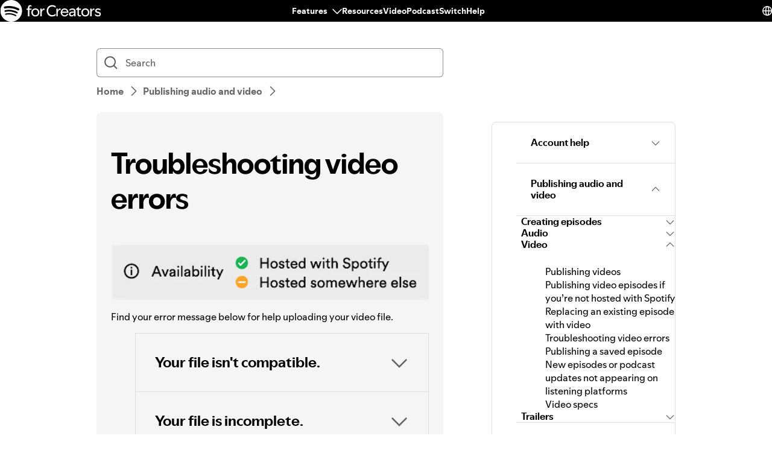

--- FILE ---
content_type: text/html; charset=utf-8
request_url: https://support.spotify.com/ro-ro/creators/article/troubleshooting-video-errors/
body_size: 81492
content:
<!DOCTYPE html><html lang="en-US" dir="ltr"><head><meta charSet="utf-8"/><meta name="viewport" content="width=device-width"/><title>Troubleshooting video errors - Spotify</title><link rel="icon" href="//www.scdn.co/i/_global/favicon.png"/><link rel="canonical" href="https://support.spotify.com/ro-ro/creators/article/troubleshooting-video-errors/"/><link rel="alternate" hrefLang="en-al" href="https://support.spotify.com/creators/al/article/troubleshooting-video-errors/"/><link rel="alternate" hrefLang="en-dz" href="https://support.spotify.com/creators/dz-ar/article/troubleshooting-video-errors/"/><link rel="alternate" hrefLang="fr-dz" href="https://support.spotify.com/creators/dz-fr/article/troubleshooting-video-errors/"/><link rel="alternate" hrefLang="es-ad" href="https://support.spotify.com/creators/ad/article/troubleshooting-video-errors/"/><link rel="alternate" hrefLang="en-ao" href="https://support.spotify.com/creators/ao-pt/article/troubleshooting-video-errors/"/><link rel="alternate" hrefLang="en-ag" href="https://support.spotify.com/creators/ag/article/troubleshooting-video-errors/"/><link rel="alternate" hrefLang="es-ar" href="https://support.spotify.com/creators/ar/article/troubleshooting-video-errors/"/><link rel="alternate" hrefLang="en-am" href="https://support.spotify.com/creators/am/article/troubleshooting-video-errors/"/><link rel="alternate" hrefLang="en-au" href="https://support.spotify.com/creators/au/article/troubleshooting-video-errors/"/><link rel="alternate" hrefLang="de-at" href="https://support.spotify.com/creators/at/article/troubleshooting-video-errors/"/><link rel="alternate" hrefLang="en-az" href="https://support.spotify.com/creators/az-en/article/troubleshooting-video-errors/"/><link rel="alternate" hrefLang="en-bh" href="https://support.spotify.com/creators/bh-en/article/troubleshooting-video-errors/"/><link rel="alternate" hrefLang="en-bd" href="https://support.spotify.com/creators/bd-en/article/troubleshooting-video-errors/"/><link rel="alternate" hrefLang="en-bb" href="https://support.spotify.com/creators/bb/article/troubleshooting-video-errors/"/><link rel="alternate" hrefLang="en-by" href="https://support.spotify.com/creators/by-ru/article/troubleshooting-video-errors/"/><link rel="alternate" hrefLang="fr-be" href="https://support.spotify.com/creators/be-fr/article/troubleshooting-video-errors/"/><link rel="alternate" hrefLang="nl-be" href="https://support.spotify.com/creators/be-nl/article/troubleshooting-video-errors/"/><link rel="alternate" hrefLang="en-bz" href="https://support.spotify.com/creators/bz-en/article/troubleshooting-video-errors/"/><link rel="alternate" hrefLang="es-bz" href="https://support.spotify.com/creators/bz-es/article/troubleshooting-video-errors/"/><link rel="alternate" hrefLang="en-bj" href="https://support.spotify.com/creators/bj-en/article/troubleshooting-video-errors/"/><link rel="alternate" hrefLang="fr-bj" href="https://support.spotify.com/creators/bj-fr/article/troubleshooting-video-errors/"/><link rel="alternate" hrefLang="en-bt" href="https://support.spotify.com/creators/bt/article/troubleshooting-video-errors/"/><link rel="alternate" hrefLang="es-bo" href="https://support.spotify.com/creators/bo/article/troubleshooting-video-errors/"/><link rel="alternate" hrefLang="en-ba" href="https://support.spotify.com/creators/ba/article/troubleshooting-video-errors/"/><link rel="alternate" hrefLang="en-bw" href="https://support.spotify.com/creators/bw/article/troubleshooting-video-errors/"/><link rel="alternate" hrefLang="en-br" href="https://support.spotify.com/creators/br-en/article/troubleshooting-video-errors/"/><link rel="alternate" hrefLang="pt-br" href="https://support.spotify.com/creators/br-pt/article/troubleshooting-video-errors/"/><link rel="alternate" hrefLang="en-bn" href="https://support.spotify.com/creators/bn-ms/article/troubleshooting-video-errors/"/><link rel="alternate" hrefLang="en-bg" href="https://support.spotify.com/creators/bg-en/article/troubleshooting-video-errors/"/><link rel="alternate" hrefLang="en-bf" href="https://support.spotify.com/creators/bf-en/article/troubleshooting-video-errors/"/><link rel="alternate" hrefLang="fr-bf" href="https://support.spotify.com/creators/bf-fr/article/troubleshooting-video-errors/"/><link rel="alternate" hrefLang="en-bi" href="https://support.spotify.com/creators/bi-en/article/troubleshooting-video-errors/"/><link rel="alternate" hrefLang="fr-bi" href="https://support.spotify.com/creators/bi-fr/article/troubleshooting-video-errors/"/><link rel="alternate" hrefLang="en-cv" href="https://support.spotify.com/creators/cv-pt/article/troubleshooting-video-errors/"/><link rel="alternate" hrefLang="en-kh" href="https://support.spotify.com/creators/kh/article/troubleshooting-video-errors/"/><link rel="alternate" hrefLang="en-cm" href="https://support.spotify.com/creators/cm-en/article/troubleshooting-video-errors/"/><link rel="alternate" hrefLang="fr-cm" href="https://support.spotify.com/creators/cm-fr/article/troubleshooting-video-errors/"/><link rel="alternate" hrefLang="en-ca" href="https://support.spotify.com/creators/ca-en/article/troubleshooting-video-errors/"/><link rel="alternate" hrefLang="fr-ca" href="https://support.spotify.com/creators/ca-fr/article/troubleshooting-video-errors/"/><link rel="alternate" hrefLang="en-td" href="https://support.spotify.com/creators/td-en/article/troubleshooting-video-errors/"/><link rel="alternate" hrefLang="fr-td" href="https://support.spotify.com/creators/td-fr/article/troubleshooting-video-errors/"/><link rel="alternate" hrefLang="es-cl" href="https://support.spotify.com/creators/cl/article/troubleshooting-video-errors/"/><link rel="alternate" hrefLang="en-co" href="https://support.spotify.com/creators/co-en/article/troubleshooting-video-errors/"/><link rel="alternate" hrefLang="es-co" href="https://support.spotify.com/creators/co-es/article/troubleshooting-video-errors/"/><link rel="alternate" hrefLang="en-km" href="https://support.spotify.com/creators/km-en/article/troubleshooting-video-errors/"/><link rel="alternate" hrefLang="fr-km" href="https://support.spotify.com/creators/km-fr/article/troubleshooting-video-errors/"/><link rel="alternate" hrefLang="es-cr" href="https://support.spotify.com/creators/cr/article/troubleshooting-video-errors/"/><link rel="alternate" hrefLang="en-ci" href="https://support.spotify.com/creators/ci-en/article/troubleshooting-video-errors/"/><link rel="alternate" hrefLang="fr-ci" href="https://support.spotify.com/creators/ci-fr/article/troubleshooting-video-errors/"/><link rel="alternate" hrefLang="en-hr" href="https://support.spotify.com/creators/hr-hr/article/troubleshooting-video-errors/"/><link rel="alternate" hrefLang="en-cw" href="https://support.spotify.com/creators/cw-en/article/troubleshooting-video-errors/"/><link rel="alternate" hrefLang="nl-cw" href="https://support.spotify.com/creators/cw-nl/article/troubleshooting-video-errors/"/><link rel="alternate" hrefLang="en-cy" href="https://support.spotify.com/creators/cy/article/troubleshooting-video-errors/"/><link rel="alternate" hrefLang="en-cz" href="https://support.spotify.com/creators/cz/article/troubleshooting-video-errors/"/><link rel="alternate" hrefLang="fr-cd" href="https://support.spotify.com/creators/cd-fr/article/troubleshooting-video-errors/"/><link rel="alternate" hrefLang="en-cd" href="https://support.spotify.com/creators/cd-sw/article/troubleshooting-video-errors/"/><link rel="alternate" hrefLang="en-dk" href="https://support.spotify.com/creators/dk-en/article/troubleshooting-video-errors/"/><link rel="alternate" hrefLang="en-dj" href="https://support.spotify.com/creators/dj-en/article/troubleshooting-video-errors/"/><link rel="alternate" hrefLang="fr-dj" href="https://support.spotify.com/creators/dj-fr/article/troubleshooting-video-errors/"/><link rel="alternate" hrefLang="en-dm" href="https://support.spotify.com/creators/dm/article/troubleshooting-video-errors/"/><link rel="alternate" hrefLang="es-do" href="https://support.spotify.com/creators/do/article/troubleshooting-video-errors/"/><link rel="alternate" hrefLang="es-ec" href="https://support.spotify.com/creators/ec/article/troubleshooting-video-errors/"/><link rel="alternate" hrefLang="en-eg" href="https://support.spotify.com/creators/eg-en/article/troubleshooting-video-errors/"/><link rel="alternate" hrefLang="es-sv" href="https://support.spotify.com/creators/sv/article/troubleshooting-video-errors/"/><link rel="alternate" hrefLang="en-gq" href="https://support.spotify.com/creators/gq-en/article/troubleshooting-video-errors/"/><link rel="alternate" hrefLang="es-gq" href="https://support.spotify.com/creators/gq-es/article/troubleshooting-video-errors/"/><link rel="alternate" hrefLang="en-ee" href="https://support.spotify.com/creators/ee-et/article/troubleshooting-video-errors/"/><link rel="alternate" hrefLang="en-sz" href="https://support.spotify.com/creators/sz/article/troubleshooting-video-errors/"/><link rel="alternate" hrefLang="en-et" href="https://support.spotify.com/creators/et-en/article/troubleshooting-video-errors/"/><link rel="alternate" hrefLang="en-fj" href="https://support.spotify.com/creators/fj/article/troubleshooting-video-errors/"/><link rel="alternate" hrefLang="en-fi" href="https://support.spotify.com/creators/fi/article/troubleshooting-video-errors/"/><link rel="alternate" hrefLang="fr-fr" href="https://support.spotify.com/creators/fr/article/troubleshooting-video-errors/"/><link rel="alternate" hrefLang="en-ga" href="https://support.spotify.com/creators/ga-en/article/troubleshooting-video-errors/"/><link rel="alternate" hrefLang="fr-ga" href="https://support.spotify.com/creators/ga-fr/article/troubleshooting-video-errors/"/><link rel="alternate" hrefLang="en-ge" href="https://support.spotify.com/creators/ge/article/troubleshooting-video-errors/"/><link rel="alternate" hrefLang="en-de" href="https://support.spotify.com/creators/de-en/article/troubleshooting-video-errors/"/><link rel="alternate" hrefLang="de-de" href="https://support.spotify.com/creators/de/article/troubleshooting-video-errors/"/><link rel="alternate" hrefLang="en-gh" href="https://support.spotify.com/creators/gh/article/troubleshooting-video-errors/"/><link rel="alternate" hrefLang="en-gr" href="https://support.spotify.com/creators/gr/article/troubleshooting-video-errors/"/><link rel="alternate" hrefLang="en-gd" href="https://support.spotify.com/creators/gd/article/troubleshooting-video-errors/"/><link rel="alternate" hrefLang="es-gt" href="https://support.spotify.com/creators/gt/article/troubleshooting-video-errors/"/><link rel="alternate" hrefLang="en-gn" href="https://support.spotify.com/creators/gn-en/article/troubleshooting-video-errors/"/><link rel="alternate" hrefLang="fr-gn" href="https://support.spotify.com/creators/gn-fr/article/troubleshooting-video-errors/"/><link rel="alternate" hrefLang="en-gw" href="https://support.spotify.com/creators/gw-pt/article/troubleshooting-video-errors/"/><link rel="alternate" hrefLang="en-gy" href="https://support.spotify.com/creators/gy/article/troubleshooting-video-errors/"/><link rel="alternate" hrefLang="en-ht" href="https://support.spotify.com/creators/ht-en/article/troubleshooting-video-errors/"/><link rel="alternate" hrefLang="fr-ht" href="https://support.spotify.com/creators/ht-fr/article/troubleshooting-video-errors/"/><link rel="alternate" hrefLang="es-hn" href="https://support.spotify.com/creators/hn/article/troubleshooting-video-errors/"/><link rel="alternate" hrefLang="en-hk" href="https://support.spotify.com/creators/hk-zh/article/troubleshooting-video-errors/"/><link rel="alternate" hrefLang="en-hu" href="https://support.spotify.com/creators/hu/article/troubleshooting-video-errors/"/><link rel="alternate" hrefLang="en-is" href="https://support.spotify.com/creators/is-is/article/troubleshooting-video-errors/"/><link rel="alternate" hrefLang="en-in" href="https://support.spotify.com/creators/in-hi/article/troubleshooting-video-errors/"/><link rel="alternate" hrefLang="en-id" href="https://support.spotify.com/creators/id-en/article/troubleshooting-video-errors/"/><link rel="alternate" hrefLang="id-id" href="https://support.spotify.com/creators/id-id/article/troubleshooting-video-errors/"/><link rel="alternate" hrefLang="en-iq" href="https://support.spotify.com/creators/iq-en/article/troubleshooting-video-errors/"/><link rel="alternate" hrefLang="en-ie" href="https://support.spotify.com/creators/ie/article/troubleshooting-video-errors/"/><link rel="alternate" hrefLang="en-il" href="https://support.spotify.com/creators/il-he/article/troubleshooting-video-errors/"/><link rel="alternate" hrefLang="it-it" href="https://support.spotify.com/creators/it/article/troubleshooting-video-errors/"/><link rel="alternate" hrefLang="en-jm" href="https://support.spotify.com/creators/jm/article/troubleshooting-video-errors/"/><link rel="alternate" hrefLang="ja-jp" href="https://support.spotify.com/creators/jp/article/troubleshooting-video-errors/"/><link rel="alternate" hrefLang="en-jo" href="https://support.spotify.com/creators/jo-en/article/troubleshooting-video-errors/"/><link rel="alternate" hrefLang="en-kz" href="https://support.spotify.com/creators/kz-ru/article/troubleshooting-video-errors/"/><link rel="alternate" hrefLang="en-ke" href="https://support.spotify.com/creators/ke-sw/article/troubleshooting-video-errors/"/><link rel="alternate" hrefLang="en-ki" href="https://support.spotify.com/creators/ki/article/troubleshooting-video-errors/"/><link rel="alternate" hrefLang="en-xk" href="https://support.spotify.com/creators/xk-sr/article/troubleshooting-video-errors/"/><link rel="alternate" hrefLang="en-kw" href="https://support.spotify.com/creators/kw-en/article/troubleshooting-video-errors/"/><link rel="alternate" hrefLang="en-kg" href="https://support.spotify.com/creators/kg-ru/article/troubleshooting-video-errors/"/><link rel="alternate" hrefLang="en-la" href="https://support.spotify.com/creators/la/article/troubleshooting-video-errors/"/><link rel="alternate" hrefLang="en-lv" href="https://support.spotify.com/creators/lv-lv/article/troubleshooting-video-errors/"/><link rel="alternate" hrefLang="en-lb" href="https://support.spotify.com/creators/lb-en/article/troubleshooting-video-errors/"/><link rel="alternate" hrefLang="en-ls" href="https://support.spotify.com/creators/ls/article/troubleshooting-video-errors/"/><link rel="alternate" hrefLang="en-lr" href="https://support.spotify.com/creators/lr/article/troubleshooting-video-errors/"/><link rel="alternate" hrefLang="en-ly" href="https://support.spotify.com/creators/ly-en/article/troubleshooting-video-errors/"/><link rel="alternate" hrefLang="de-li" href="https://support.spotify.com/creators/li/article/troubleshooting-video-errors/"/><link rel="alternate" hrefLang="en-lt" href="https://support.spotify.com/creators/lt-lt/article/troubleshooting-video-errors/"/><link rel="alternate" hrefLang="de-lu" href="https://support.spotify.com/creators/lu-de/article/troubleshooting-video-errors/"/><link rel="alternate" hrefLang="fr-lu" href="https://support.spotify.com/creators/lu-fr/article/troubleshooting-video-errors/"/><link rel="alternate" hrefLang="en-mo" href="https://support.spotify.com/creators/mo-zh/article/troubleshooting-video-errors/"/><link rel="alternate" hrefLang="en-mg" href="https://support.spotify.com/creators/mg-en/article/troubleshooting-video-errors/"/><link rel="alternate" hrefLang="fr-mg" href="https://support.spotify.com/creators/mg-fr/article/troubleshooting-video-errors/"/><link rel="alternate" hrefLang="en-mw" href="https://support.spotify.com/creators/mw/article/troubleshooting-video-errors/"/><link rel="alternate" hrefLang="en-my" href="https://support.spotify.com/creators/my-ms/article/troubleshooting-video-errors/"/><link rel="alternate" hrefLang="en-mv" href="https://support.spotify.com/creators/mv-en/article/troubleshooting-video-errors/"/><link rel="alternate" hrefLang="en-ml" href="https://support.spotify.com/creators/ml-en/article/troubleshooting-video-errors/"/><link rel="alternate" hrefLang="fr-ml" href="https://support.spotify.com/creators/ml-fr/article/troubleshooting-video-errors/"/><link rel="alternate" hrefLang="en-mt" href="https://support.spotify.com/creators/mt/article/troubleshooting-video-errors/"/><link rel="alternate" hrefLang="en-mh" href="https://support.spotify.com/creators/mh/article/troubleshooting-video-errors/"/><link rel="alternate" hrefLang="en-mr" href="https://support.spotify.com/creators/mr-en/article/troubleshooting-video-errors/"/><link rel="alternate" hrefLang="en-mu" href="https://support.spotify.com/creators/mu/article/troubleshooting-video-errors/"/><link rel="alternate" hrefLang="en-mx" href="https://support.spotify.com/creators/mx-en/article/troubleshooting-video-errors/"/><link rel="alternate" hrefLang="es-mx" href="https://support.spotify.com/creators/mx/article/troubleshooting-video-errors/"/><link rel="alternate" hrefLang="en-fm" href="https://support.spotify.com/creators/fm/article/troubleshooting-video-errors/"/><link rel="alternate" hrefLang="en-md" href="https://support.spotify.com/creators/md-ru/article/troubleshooting-video-errors/"/><link rel="alternate" hrefLang="fr-mc" href="https://support.spotify.com/creators/mc/article/troubleshooting-video-errors/"/><link rel="alternate" hrefLang="en-mn" href="https://support.spotify.com/creators/mn/article/troubleshooting-video-errors/"/><link rel="alternate" hrefLang="en-me" href="https://support.spotify.com/creators/me-sr/article/troubleshooting-video-errors/"/><link rel="alternate" hrefLang="en-ma" href="https://support.spotify.com/creators/ma-ar/article/troubleshooting-video-errors/"/><link rel="alternate" hrefLang="fr-ma" href="https://support.spotify.com/creators/ma-fr/article/troubleshooting-video-errors/"/><link rel="alternate" hrefLang="en-mz" href="https://support.spotify.com/creators/mz-pt/article/troubleshooting-video-errors/"/><link rel="alternate" hrefLang="en-na" href="https://support.spotify.com/creators/na-en/article/troubleshooting-video-errors/"/><link rel="alternate" hrefLang="en-nr" href="https://support.spotify.com/creators/nr/article/troubleshooting-video-errors/"/><link rel="alternate" hrefLang="en-np" href="https://support.spotify.com/creators/np-ne/article/troubleshooting-video-errors/"/><link rel="alternate" hrefLang="en-nl" href="https://support.spotify.com/creators/nl-en/article/troubleshooting-video-errors/"/><link rel="alternate" hrefLang="nl-nl" href="https://support.spotify.com/creators/nl/article/troubleshooting-video-errors/"/><link rel="alternate" hrefLang="en-nz" href="https://support.spotify.com/creators/nz/article/troubleshooting-video-errors/"/><link rel="alternate" hrefLang="es-ni" href="https://support.spotify.com/creators/ni/article/troubleshooting-video-errors/"/><link rel="alternate" hrefLang="en-ne" href="https://support.spotify.com/creators/ne-en/article/troubleshooting-video-errors/"/><link rel="alternate" hrefLang="fr-ne" href="https://support.spotify.com/creators/ne-fr/article/troubleshooting-video-errors/"/><link rel="alternate" hrefLang="en-ng" href="https://support.spotify.com/creators/ng/article/troubleshooting-video-errors/"/><link rel="alternate" hrefLang="en-mk" href="https://support.spotify.com/creators/mk/article/troubleshooting-video-errors/"/><link rel="alternate" hrefLang="en-no" href="https://support.spotify.com/creators/no-nb/article/troubleshooting-video-errors/"/><link rel="alternate" hrefLang="en-om" href="https://support.spotify.com/creators/om-en/article/troubleshooting-video-errors/"/><link rel="alternate" hrefLang="en-pk" href="https://support.spotify.com/creators/pk-ur/article/troubleshooting-video-errors/"/><link rel="alternate" hrefLang="en-pw" href="https://support.spotify.com/creators/pw/article/troubleshooting-video-errors/"/><link rel="alternate" hrefLang="en-ps" href="https://support.spotify.com/creators/ps-en/article/troubleshooting-video-errors/"/><link rel="alternate" hrefLang="es-pa" href="https://support.spotify.com/creators/pa/article/troubleshooting-video-errors/"/><link rel="alternate" hrefLang="en-pg" href="https://support.spotify.com/creators/pg/article/troubleshooting-video-errors/"/><link rel="alternate" hrefLang="es-py" href="https://support.spotify.com/creators/py/article/troubleshooting-video-errors/"/><link rel="alternate" hrefLang="es-pe" href="https://support.spotify.com/creators/pe/article/troubleshooting-video-errors/"/><link rel="alternate" hrefLang="en-ph" href="https://support.spotify.com/creators/ph-tl/article/troubleshooting-video-errors/"/><link rel="alternate" hrefLang="pl-pl" href="https://support.spotify.com/creators/pl/article/troubleshooting-video-errors/"/><link rel="alternate" hrefLang="en-pt" href="https://support.spotify.com/creators/pt-pt/article/troubleshooting-video-errors/"/><link rel="alternate" hrefLang="en-qa" href="https://support.spotify.com/creators/qa-en/article/troubleshooting-video-errors/"/><link rel="alternate" hrefLang="en-cg" href="https://support.spotify.com/creators/cg-en/article/troubleshooting-video-errors/"/><link rel="alternate" hrefLang="fr-cg" href="https://support.spotify.com/creators/cg-fr/article/troubleshooting-video-errors/"/><link rel="alternate" hrefLang="en-ro" href="https://support.spotify.com/creators/ro-ro/article/troubleshooting-video-errors/"/><link rel="alternate" hrefLang="en-rw" href="https://support.spotify.com/creators/rw/article/troubleshooting-video-errors/"/><link rel="alternate" hrefLang="en-ws" href="https://support.spotify.com/creators/ws/article/troubleshooting-video-errors/"/><link rel="alternate" hrefLang="en-sm" href="https://support.spotify.com/creators/sm-en/article/troubleshooting-video-errors/"/><link rel="alternate" hrefLang="it-sm" href="https://support.spotify.com/creators/sm-it/article/troubleshooting-video-errors/"/><link rel="alternate" hrefLang="en-st" href="https://support.spotify.com/creators/st-pt/article/troubleshooting-video-errors/"/><link rel="alternate" hrefLang="en-sa" href="https://support.spotify.com/creators/sa-en/article/troubleshooting-video-errors/"/><link rel="alternate" hrefLang="en-sn" href="https://support.spotify.com/creators/sn-en/article/troubleshooting-video-errors/"/><link rel="alternate" hrefLang="fr-sn" href="https://support.spotify.com/creators/sn-fr/article/troubleshooting-video-errors/"/><link rel="alternate" hrefLang="en-rs" href="https://support.spotify.com/creators/rs-sr/article/troubleshooting-video-errors/"/><link rel="alternate" hrefLang="en-sc" href="https://support.spotify.com/creators/sc-en/article/troubleshooting-video-errors/"/><link rel="alternate" hrefLang="fr-sc" href="https://support.spotify.com/creators/sc-fr/article/troubleshooting-video-errors/"/><link rel="alternate" hrefLang="en-sl" href="https://support.spotify.com/creators/sl/article/troubleshooting-video-errors/"/><link rel="alternate" hrefLang="en-sg" href="https://support.spotify.com/creators/sg-zh/article/troubleshooting-video-errors/"/><link rel="alternate" hrefLang="en-sk" href="https://support.spotify.com/creators/sk-sk/article/troubleshooting-video-errors/"/><link rel="alternate" hrefLang="en-si" href="https://support.spotify.com/creators/si-sl/article/troubleshooting-video-errors/"/><link rel="alternate" hrefLang="en-sb" href="https://support.spotify.com/creators/sb/article/troubleshooting-video-errors/"/><link rel="alternate" hrefLang="en-za" href="https://support.spotify.com/creators/za-zu/article/troubleshooting-video-errors/"/><link rel="alternate" hrefLang="en-kr" href="https://support.spotify.com/creators/kr-en/article/troubleshooting-video-errors/"/><link rel="alternate" hrefLang="ko-kr" href="https://support.spotify.com/creators/kr-ko/article/troubleshooting-video-errors/"/><link rel="alternate" hrefLang="es-es" href="https://support.spotify.com/creators/es/article/troubleshooting-video-errors/"/><link rel="alternate" hrefLang="en-lk" href="https://support.spotify.com/creators/lk-ta/article/troubleshooting-video-errors/"/><link rel="alternate" hrefLang="en-kn" href="https://support.spotify.com/creators/kn/article/troubleshooting-video-errors/"/><link rel="alternate" hrefLang="en-lc" href="https://support.spotify.com/creators/lc/article/troubleshooting-video-errors/"/><link rel="alternate" hrefLang="en-vc" href="https://support.spotify.com/creators/vc/article/troubleshooting-video-errors/"/><link rel="alternate" hrefLang="en-sr" href="https://support.spotify.com/creators/sr-en/article/troubleshooting-video-errors/"/><link rel="alternate" hrefLang="nl-sr" href="https://support.spotify.com/creators/sr-nl/article/troubleshooting-video-errors/"/><link rel="alternate" hrefLang="en-se" href="https://support.spotify.com/creators/se/article/troubleshooting-video-errors/"/><link rel="alternate" hrefLang="de-ch" href="https://support.spotify.com/creators/ch-de/article/troubleshooting-video-errors/"/><link rel="alternate" hrefLang="fr-ch" href="https://support.spotify.com/creators/ch-fr/article/troubleshooting-video-errors/"/><link rel="alternate" hrefLang="en-tw" href="https://support.spotify.com/creators/tw/article/troubleshooting-video-errors/"/><link rel="alternate" hrefLang="en-tj" href="https://support.spotify.com/creators/tj-ru/article/troubleshooting-video-errors/"/><link rel="alternate" hrefLang="en-tz" href="https://support.spotify.com/creators/tz-sw/article/troubleshooting-video-errors/"/><link rel="alternate" hrefLang="en-th" href="https://support.spotify.com/creators/th-th/article/troubleshooting-video-errors/"/><link rel="alternate" hrefLang="en-bs" href="https://support.spotify.com/creators/bs/article/troubleshooting-video-errors/"/><link rel="alternate" hrefLang="en-gm" href="https://support.spotify.com/creators/gm/article/troubleshooting-video-errors/"/><link rel="alternate" hrefLang="en-tl" href="https://support.spotify.com/creators/tl-pt/article/troubleshooting-video-errors/"/><link rel="alternate" hrefLang="en-tg" href="https://support.spotify.com/creators/tg-en/article/troubleshooting-video-errors/"/><link rel="alternate" hrefLang="fr-tg" href="https://support.spotify.com/creators/tg-fr/article/troubleshooting-video-errors/"/><link rel="alternate" hrefLang="en-to" href="https://support.spotify.com/creators/to/article/troubleshooting-video-errors/"/><link rel="alternate" hrefLang="en-tt" href="https://support.spotify.com/creators/tt/article/troubleshooting-video-errors/"/><link rel="alternate" hrefLang="en-tn" href="https://support.spotify.com/creators/tn-ar/article/troubleshooting-video-errors/"/><link rel="alternate" hrefLang="fr-tn" href="https://support.spotify.com/creators/tn-fr/article/troubleshooting-video-errors/"/><link rel="alternate" hrefLang="en-tr" href="https://support.spotify.com/creators/tr-en/article/troubleshooting-video-errors/"/><link rel="alternate" hrefLang="tr-tr" href="https://support.spotify.com/creators/tr-tr/article/troubleshooting-video-errors/"/><link rel="alternate" hrefLang="en-tv" href="https://support.spotify.com/creators/tv/article/troubleshooting-video-errors/"/><link rel="alternate" hrefLang="en-ug" href="https://support.spotify.com/creators/ug-sw/article/troubleshooting-video-errors/"/><link rel="alternate" hrefLang="en-ua" href="https://support.spotify.com/creators/ua-uk/article/troubleshooting-video-errors/"/><link rel="alternate" hrefLang="en-ae" href="https://support.spotify.com/creators/ae-en/article/troubleshooting-video-errors/"/><link rel="alternate" hrefLang="en-gb" href="https://support.spotify.com/creators/uk/article/troubleshooting-video-errors/"/><link rel="alternate" hrefLang="es-us" href="https://support.spotify.com/creators/us-es/article/troubleshooting-video-errors/"/><link rel="alternate" hrefLang="en-us" href="https://support.spotify.com/creators/us/article/troubleshooting-video-errors/"/><link rel="alternate" hrefLang="es-uy" href="https://support.spotify.com/creators/uy/article/troubleshooting-video-errors/"/><link rel="alternate" hrefLang="en-uz" href="https://support.spotify.com/creators/uz/article/troubleshooting-video-errors/"/><link rel="alternate" hrefLang="en-vu" href="https://support.spotify.com/creators/vu-en/article/troubleshooting-video-errors/"/><link rel="alternate" hrefLang="fr-vu" href="https://support.spotify.com/creators/vu-fr/article/troubleshooting-video-errors/"/><link rel="alternate" hrefLang="en-ve" href="https://support.spotify.com/creators/ve-en/article/troubleshooting-video-errors/"/><link rel="alternate" hrefLang="es-ve" href="https://support.spotify.com/creators/ve-es/article/troubleshooting-video-errors/"/><link rel="alternate" hrefLang="en-vn" href="https://support.spotify.com/creators/vn-en/article/troubleshooting-video-errors/"/><link rel="alternate" hrefLang="vi-vn" href="https://support.spotify.com/creators/vn-vi/article/troubleshooting-video-errors/"/><link rel="alternate" hrefLang="en-zm" href="https://support.spotify.com/creators/zm/article/troubleshooting-video-errors/"/><link rel="alternate" hrefLang="en-zw" href="https://support.spotify.com/creators/zw/article/troubleshooting-video-errors/"/><meta property="og:title" content="Troubleshooting video errors - Spotify"/><meta property="og:url" content="https://support.spotify.com/ro-ro/creators/article/troubleshooting-video-errors/"/><meta property="og:locale" content="en_US"/><meta property="og:site_name" content="Spotify"/><meta property="og:type" content="website"/><meta property="og:image" content="//www.scdn.co/i/_global/open-graph-default.png"/><meta name="twitter:title" content="Troubleshooting video errors - Spotify"/><meta name="twitter:card" content="summary"/><meta name="twitter:site" content="@SpotifyCares"/><meta name="twitter:creator" content="@SpotifyCares"/><meta name="twitter:image" content="//www.scdn.co/i/_global/open-graph-default.png"/><meta name="twitter:url" content="https://support.spotify.com/ro-ro/creators/article/troubleshooting-video-errors/"/><link rel="apple-touch-icon-precomposed" sizes="144x144" href="//www.scdn.co/i/_global/touch-icon-144.png"/><link rel="apple-touch-icon-precomposed" sizes="114x114" href="//www.scdn.co/i/_global/touch-icon-114.png"/><link rel="apple-touch-icon-precomposed" sizes="72x72" href="//www.scdn.co/i/_global/touch-icon-72.png"/><link rel="apple-touch-icon-precomposed" href="//www.scdn.co/i/_global/touch-icon-57.png"/><meta name="next-head-count" content="22"/><meta name="color-scheme" content="light"/><link rel="preload" href="https://support.scdn.co/web/_next/static/css/714c10ff17131d92.css" as="style"/><link rel="stylesheet" href="https://support.scdn.co/web/_next/static/css/714c10ff17131d92.css" data-n-g=""/><link rel="preload" href="https://support.scdn.co/web/_next/static/css/9933c91b5dfa7a7c.css" as="style"/><link rel="stylesheet" href="https://support.scdn.co/web/_next/static/css/9933c91b5dfa7a7c.css" data-n-p=""/><noscript data-n-css=""></noscript><script defer="" nomodule="" src="https://support.scdn.co/web/_next/static/chunks/polyfills-42372ed130431b0a.js"></script><script src="https://support.scdn.co/web/_next/static/chunks/webpack-45e20a5c9dc21fd7.js" defer=""></script><script src="https://support.scdn.co/web/_next/static/chunks/framework-6bc5d19ed30a6696.js" defer=""></script><script src="https://support.scdn.co/web/_next/static/chunks/main-87a171c5377adf33.js" defer=""></script><script src="https://support.scdn.co/web/_next/static/chunks/pages/_app-fb60f6d290cac678.js" defer=""></script><script src="https://support.scdn.co/web/_next/static/chunks/279-f670698784acd795.js" defer=""></script><script src="https://support.scdn.co/web/_next/static/chunks/7519-22d21eceef74bcd2.js" defer=""></script><script src="https://support.scdn.co/web/_next/static/chunks/2446-3bd56a1f5bf08c0c.js" defer=""></script><script src="https://support.scdn.co/web/_next/static/chunks/9796-fed0008f092fba1e.js" defer=""></script><script src="https://support.scdn.co/web/_next/static/chunks/6627-dcea0f8b06d5ce92.js" defer=""></script><script src="https://support.scdn.co/web/_next/static/chunks/8590-f6a18d8de097cad6.js" defer=""></script><script src="https://support.scdn.co/web/_next/static/chunks/1330-b06f701f0b6b537d.js" defer=""></script><script src="https://support.scdn.co/web/_next/static/chunks/550-614256213126e549.js" defer=""></script><script src="https://support.scdn.co/web/_next/static/chunks/8821-443acf0146afd7bd.js" defer=""></script><script src="https://support.scdn.co/web/_next/static/chunks/pages/%5Bmarket%5D/%5Bvertical%5D/article/%5Barticleslug%5D-1ad9371dd9d9ff56.js" defer=""></script><script src="https://support.scdn.co/web/_next/static/WFOPqtl8TvtukJUJDQ59s/_buildManifest.js" defer=""></script><script src="https://support.scdn.co/web/_next/static/WFOPqtl8TvtukJUJDQ59s/_ssgManifest.js" defer=""></script><style data-styled="" data-styled-version="6.1.19">.flmuAX{box-sizing:border-box;-webkit-tap-highlight-color:transparent;padding-inline:0;margin-block:0;overflow-wrap:break-word;list-style-type:none;}/*!sc*/
data-styled.g2[id="TypeList__TypeListElement-sc-1jhixr6-0"]{content:"flmuAX,"}/*!sc*/
.bScwmC{color:var(--text-base, #000000);background-color:var(--background-base, #ffffff);padding-block-end:var(--encore-spacing-base, 16px);}/*!sc*/
data-styled.g3[id="Panel__AccordionPanel-sc-jkxemo-0"]{content:"bScwmC,"}/*!sc*/
.fZNuSM{box-sizing:border-box;-webkit-tap-highlight-color:transparent;padding-block:var(--encore-spacing-tighter-2, 8px) var(--encore-spacing-looser-3, 48px);padding-inline:var(--encore-spacing-looser-2, 32px);color:var(--text-base, #000000);overflow-wrap:break-word;}/*!sc*/
data-styled.g4[id="Content-sc-uu9ltg-0"]{content:"fZNuSM,"}/*!sc*/
.haLNob{box-sizing:border-box;-webkit-tap-highlight-color:transparent;list-style-type:none;border-block-start:1px solid var(--decorative-subdued, #dedede);border-inline-end:1px solid var(--decorative-subdued, #dedede);border-inline-start:1px solid var(--decorative-subdued, #dedede);}/*!sc*/
.haLNob:last-child{border-block-end:1px solid var(--decorative-subdued, #dedede);}/*!sc*/
data-styled.g5[id="Item-sc-jzntl3-0"]{content:"haLNob,"}/*!sc*/
.cesNwf{margin:0;}/*!sc*/
data-styled.g6[id="HeadingElement__StyledHeadingTag-sc-1fqxeih-0"]{content:"cesNwf,"}/*!sc*/
.lfjuPl{fill:currentcolor;width:var(--encore-graphic-size-decorative-smaller, 16px);height:var(--encore-graphic-size-decorative-smaller, 16px);}/*!sc*/
.lfjuPl *{vector-effect:non-scaling-stroke;}/*!sc*/
.cOvkgN{fill:currentcolor;width:var(--encore-graphic-size-decorative-base, 24px);height:var(--encore-graphic-size-decorative-base, 24px);}/*!sc*/
.cOvkgN *{vector-effect:non-scaling-stroke;}/*!sc*/
.bXGRpR{fill:currentcolor;width:var(--encore-graphic-size-decorative-smaller, 16px);height:var(--encore-graphic-size-decorative-smaller, 16px);}/*!sc*/
.bXGRpR *{vector-effect:non-scaling-stroke;}/*!sc*/
[dir='rtl'] .bXGRpR.bXGRpR{transform:scaleX(-1);}/*!sc*/
.gZmLLq{fill:var(--text-bright-accent, #107434);width:var(--encore-graphic-size-decorative-base, 24px);height:var(--encore-graphic-size-decorative-base, 24px);}/*!sc*/
.gZmLLq *{vector-effect:non-scaling-stroke;}/*!sc*/
.hJQTwF{fill:var(--text-subdued, #656565);width:var(--encore-graphic-size-decorative-base, 24px);height:var(--encore-graphic-size-decorative-base, 24px);}/*!sc*/
.hJQTwF *{vector-effect:non-scaling-stroke;}/*!sc*/
data-styled.g7[id="Svg-sc-ytk21e-0"]{content:"lfjuPl,cOvkgN,bXGRpR,gZmLLq,hJQTwF,"}/*!sc*/
.enVhKf{transition:transform 150ms;color:var(--text-subdued, #656565);flex-shrink:0;}/*!sc*/
@media (min-width:768px){.enVhKf{block-size:32px;inline-size:32px;}}/*!sc*/
.igGzpZ{transition:transform 150ms;color:var(--text-subdued, #656565);flex-shrink:0;transform:rotate(180deg);}/*!sc*/
@media (min-width:768px){.igGzpZ{block-size:32px;inline-size:32px;}}/*!sc*/
data-styled.g8[id="Icon__AccordionIcon-sc-j3ofo4-0"]{content:"enVhKf,igGzpZ,"}/*!sc*/
.fEFNjD{box-sizing:border-box;-webkit-tap-highlight-color:transparent;display:flex;align-items:center;justify-content:space-between;margin:0;background-color:transparent;border:none;width:100%;text-align:left;padding:var(--encore-spacing-looser-2, 32px);cursor:pointer;color:var(--text-base, #000000);outline:none;}/*!sc*/
.fEFNjD:focus{border:3px solid var(--essential-base, #000000);padding:calc(32px - 3px);}/*!sc*/
data-styled.g9[id="TitleButton-sc-g0cg38-0"]{content:"fEFNjD,"}/*!sc*/
.bieqOZ{min-inline-size:0;overflow-wrap:break-word;margin-inline-end:var(--encore-spacing-base, 16px);}/*!sc*/
data-styled.g10[id="TitleText-sc-1t77w68-0"]{content:"bieqOZ,"}/*!sc*/
.JypwR{display:list-item;list-style-type:none;}/*!sc*/
data-styled.g24[id="TypeListItem__TypeListItemElement-sc-q1l2mf-0"]{content:"JypwR,"}/*!sc*/
.hhREvH{box-sizing:border-box;-webkit-tap-highlight-color:transparent;color:inherit;align-items:center;text-decoration:none;}/*!sc*/
.hhREvH[href],.hhREvH:hover:not([disabled]){text-decoration:underline;}/*!sc*/
.hhREvH[href]:hover{text-decoration:underline;color:var(--text-bright-accent, #107434);}/*!sc*/
.hhREvH[href]:focus{outline:none;box-shadow:0 3px 0 0;transition:box-shadow 200ms ease-in;}/*!sc*/
.hhREvH[href]:focus.hhREvH[href]:focus{text-decoration:none;}/*!sc*/
.hhREvH[href]:active{color:var(--text-bright-accent, #107434);}/*!sc*/
.hhREvH[disabled],.hhREvH[href][disabled],.hhREvH[aria-disabled='true']{color:var(--text-subdued, #656565);opacity:0.3;cursor:not-allowed;}/*!sc*/
.eiyLDG{box-sizing:border-box;-webkit-tap-highlight-color:transparent;color:inherit;align-items:center;text-decoration:none;color:var(--text-subdued, #656565);display:inline-flex;}/*!sc*/
.eiyLDG[href],.eiyLDG:hover:not([disabled]){text-decoration:underline;}/*!sc*/
.eiyLDG[href]:hover{text-decoration:underline;color:var(--text-bright-accent, #107434);}/*!sc*/
.eiyLDG[href]:focus{outline:none;box-shadow:0 3px 0 0;transition:box-shadow 200ms ease-in;}/*!sc*/
.eiyLDG[href]:focus.eiyLDG[href]:focus{text-decoration:none;}/*!sc*/
.eiyLDG[href]:active{color:var(--text-bright-accent, #107434);}/*!sc*/
.eiyLDG[disabled],.eiyLDG[href][disabled],.eiyLDG[aria-disabled='true']{color:var(--text-subdued, #656565);opacity:0.3;cursor:not-allowed;}/*!sc*/
.eiyLDG,.eiyLDG[href]{text-decoration:none;}/*!sc*/
.eiyLDG[href]:focus{text-decoration:none;color:var(--text-base, #000000);}/*!sc*/
.eiyLDG[href]:active{text-decoration:underline;color:var(--text-base, #000000);}/*!sc*/
.eiyLDG[href]:hover,.eiyLDG[href]:hover:focus{text-decoration:underline;color:var(--text-subdued, #656565);}/*!sc*/
.eiyLDG[disabled],.eiyLDG[href][disabled],.eiyLDG[aria-disabled='true']{text-decoration:none;}/*!sc*/
.bCKDMh{box-sizing:border-box;-webkit-tap-highlight-color:transparent;color:var(--text-bright-accent, #107434);align-items:center;text-decoration:none;}/*!sc*/
.bCKDMh[href],.bCKDMh:hover:not([disabled]){text-decoration:underline;}/*!sc*/
.bCKDMh[href]:hover{text-decoration:underline;color:var(--text-bright-accent, #107434);}/*!sc*/
.bCKDMh[href]:focus{outline:none;box-shadow:0 3px 0 0;transition:box-shadow 200ms ease-in;}/*!sc*/
.bCKDMh[href]:focus.bCKDMh[href]:focus{text-decoration:none;}/*!sc*/
.bCKDMh[href]:active{color:var(--text-bright-accent, #107434);}/*!sc*/
.bCKDMh[disabled],.bCKDMh[href][disabled],.bCKDMh[aria-disabled='true']{color:var(--text-subdued, #656565);opacity:0.3;cursor:not-allowed;}/*!sc*/
data-styled.g27[id="Link-sc-k8gsk-0"]{content:"hhREvH,eiyLDG,bCKDMh,"}/*!sc*/
.jeQLiy{box-sizing:border-box;-webkit-tap-highlight-color:transparent;background-color:transparent;border:0;border-radius:var(--encore-button-corner-radius, 9999px);cursor:pointer;display:inline-block;position:relative;text-align:center;text-decoration:none;text-transform:none;touch-action:manipulation;transition-duration:33ms;transition-property:background-color,border-color,color,box-shadow,filter,transform;user-select:none;vertical-align:middle;transform:translate3d(0,0,0);color:var(--text-subdued, #656565);min-inline-size:0;min-block-size:var(--encore-control-size-base, 48px);padding-block:var(--encore-spacing-tighter-2, 8px);padding-inline:var(--encore-spacing-looser-2, 32px);display:inline-flex;align-items:center;justify-content:center;position:relative;}/*!sc*/
.jeQLiy:focus{outline:none;}/*!sc*/
@supports (overflow-wrap:anywhere){.jeQLiy{overflow-wrap:anywhere;}}/*!sc*/
@supports not (overflow-wrap:anywhere){.jeQLiy{word-break:break-word;}}/*!sc*/
.jeQLiy:hover{transform:scale(1.04);color:var(--text-base, #000000);}/*!sc*/
.jeQLiy:active{opacity:0.7;outline:none;transform:scale(1);color:var(--text-subdued, #656565);}/*!sc*/
.jeQLiy:focus{outline:none;}/*!sc*/
.jeQLiy::after{content:'';display:block;position:absolute;pointer-events:none;transition:border-color 200ms ease-in;box-sizing:border-box;bottom:5px;border-bottom:3px solid transparent;width:100%;}/*!sc*/
.jeQLiy:focus::after{border-color:inherit;}/*!sc*/
.jeQLiy::after{inline-size:calc(100% - (var(--encore-spacing-looser-2, 32px) * 2));}/*!sc*/
.jeQLiy[disabled],.jeQLiy[aria-disabled='true'],fieldset[disabled] .jeQLiy{cursor:not-allowed;opacity:0.3;transform:scale(1);color:var(--text-subdued, #656565);}/*!sc*/
.jeQLiy[disabled]::before,.jeQLiy[aria-disabled='true']::before,fieldset[disabled] .jeQLiy::before{background-color:transparent;}/*!sc*/
.jeQLiy[disabled]::after,.jeQLiy[aria-disabled='true']::after,fieldset[disabled] .jeQLiy::after{border-color:transparent;}/*!sc*/
.cKAKrK{box-sizing:border-box;-webkit-tap-highlight-color:transparent;background-color:transparent;border:0;border-radius:var(--encore-button-corner-radius, 9999px);cursor:pointer;display:inline-block;position:relative;text-align:center;text-decoration:none;text-transform:none;touch-action:manipulation;transition-duration:33ms;transition-property:background-color,border-color,color,box-shadow,filter,transform;user-select:none;vertical-align:middle;transform:translate3d(0,0,0);color:var(--text-subdued, #656565);min-inline-size:0;min-block-size:var(--encore-control-size-smaller, 32px);padding-block:var(--encore-spacing-tighter-2, 8px);padding-inline:var(--encore-spacing-tighter-2, 8px);display:inline-flex;align-items:center;justify-content:center;position:relative;}/*!sc*/
.cKAKrK:focus{outline:none;}/*!sc*/
@supports (overflow-wrap:anywhere){.cKAKrK{overflow-wrap:anywhere;}}/*!sc*/
@supports not (overflow-wrap:anywhere){.cKAKrK{word-break:break-word;}}/*!sc*/
.cKAKrK:hover{transform:scale(1.04);color:var(--text-base, #000000);}/*!sc*/
.cKAKrK:active{opacity:0.7;outline:none;transform:scale(1);color:var(--text-subdued, #656565);}/*!sc*/
.cKAKrK:focus{outline:none;}/*!sc*/
.cKAKrK::after{content:'';display:block;position:absolute;pointer-events:none;transition:border-color 200ms ease-in;box-sizing:border-box;bottom:1px;border-bottom:3px solid transparent;width:100%;}/*!sc*/
.cKAKrK:focus::after{border-color:inherit;}/*!sc*/
.cKAKrK::after{inline-size:16px;}/*!sc*/
.cKAKrK[disabled],.cKAKrK[aria-disabled='true'],fieldset[disabled] .cKAKrK{cursor:not-allowed;opacity:0.3;transform:scale(1);color:var(--text-subdued, #656565);}/*!sc*/
.cKAKrK[disabled]::before,.cKAKrK[aria-disabled='true']::before,fieldset[disabled] .cKAKrK::before{background-color:transparent;}/*!sc*/
.cKAKrK[disabled]::after,.cKAKrK[aria-disabled='true']::after,fieldset[disabled] .cKAKrK::after{border-color:transparent;}/*!sc*/
.jxzaED{box-sizing:border-box;-webkit-tap-highlight-color:transparent;background-color:transparent;border:0;border-radius:var(--encore-button-corner-radius, 9999px);cursor:pointer;display:inline-block;position:relative;text-align:center;text-decoration:none;text-transform:none;touch-action:manipulation;transition-duration:33ms;transition-property:background-color,border-color,color,box-shadow,filter,transform;user-select:none;vertical-align:middle;transform:translate3d(0,0,0);color:var(--text-subdued, #656565);min-inline-size:0;min-block-size:var(--encore-control-size-smaller, 32px);padding-block:var(--encore-spacing-tighter-4, 4px);padding-inline:var(--encore-spacing-tighter, 12px) var(--encore-spacing-base, 16px);display:inline-flex;align-items:center;justify-content:center;position:relative;}/*!sc*/
.jxzaED:focus{outline:none;}/*!sc*/
@supports (overflow-wrap:anywhere){.jxzaED{overflow-wrap:anywhere;}}/*!sc*/
@supports not (overflow-wrap:anywhere){.jxzaED{word-break:break-word;}}/*!sc*/
.jxzaED:hover{transform:scale(1.04);color:var(--text-base, #000000);}/*!sc*/
.jxzaED:active{opacity:0.7;outline:none;transform:scale(1);color:var(--text-subdued, #656565);}/*!sc*/
.jxzaED:focus{outline:none;}/*!sc*/
.jxzaED::after{content:'';display:block;position:absolute;pointer-events:none;transition:border-color 200ms ease-in;box-sizing:border-box;bottom:1px;border-bottom:3px solid transparent;width:100%;}/*!sc*/
.jxzaED:focus::after{border-color:inherit;}/*!sc*/
.jxzaED::after{inline-size:calc(100% - (var(--encore-spacing-tighter, 12px) * 2));}/*!sc*/
.jxzaED[disabled],.jxzaED[aria-disabled='true'],fieldset[disabled] .jxzaED{cursor:not-allowed;opacity:0.3;transform:scale(1);color:var(--text-subdued, #656565);}/*!sc*/
.jxzaED[disabled]::before,.jxzaED[aria-disabled='true']::before,fieldset[disabled] .jxzaED::before{background-color:transparent;}/*!sc*/
.jxzaED[disabled]::after,.jxzaED[aria-disabled='true']::after,fieldset[disabled] .jxzaED::after{border-color:transparent;}/*!sc*/
.cyJjLP{box-sizing:border-box;-webkit-tap-highlight-color:transparent;background-color:transparent;border:0;border-radius:var(--encore-button-corner-radius, 9999px);cursor:pointer;display:inline-block;position:relative;text-align:center;text-decoration:none;text-transform:none;touch-action:manipulation;transition-duration:33ms;transition-property:background-color,border-color,color,box-shadow,filter,transform;user-select:none;vertical-align:middle;transform:translate3d(0,0,0);color:var(--text-subdued, #656565);min-inline-size:0;padding:0;display:inline-flex;align-items:center;justify-content:center;position:relative;}/*!sc*/
.cyJjLP:focus{outline:none;}/*!sc*/
@supports (overflow-wrap:anywhere){.cyJjLP{overflow-wrap:anywhere;}}/*!sc*/
@supports not (overflow-wrap:anywhere){.cyJjLP{word-break:break-word;}}/*!sc*/
.cyJjLP:hover{transform:scale(1.04);color:var(--text-base, #000000);}/*!sc*/
.cyJjLP:active{opacity:0.7;outline:none;transform:scale(1);color:var(--text-subdued, #656565);}/*!sc*/
.cyJjLP:focus{outline:none;}/*!sc*/
.cyJjLP::after{content:'';display:block;position:absolute;pointer-events:none;transition:border-color 200ms ease-in;box-sizing:border-box;bottom:-3px;border-bottom:3px solid transparent;width:100%;}/*!sc*/
.cyJjLP:focus::after{border-color:inherit;}/*!sc*/
.cyJjLP::after{inline-size:100%;}/*!sc*/
.cyJjLP[disabled],.cyJjLP[aria-disabled='true'],fieldset[disabled] .cyJjLP{cursor:not-allowed;opacity:0.3;transform:scale(1);color:var(--text-subdued, #656565);}/*!sc*/
.cyJjLP[disabled]::before,.cyJjLP[aria-disabled='true']::before,fieldset[disabled] .cyJjLP::before{background-color:transparent;}/*!sc*/
.cyJjLP[disabled]::after,.cyJjLP[aria-disabled='true']::after,fieldset[disabled] .cyJjLP::after{border-color:transparent;}/*!sc*/
data-styled.g30[id="Button-sc-1dqy6lx-0"]{content:"jeQLiy,cKAKrK,jxzaED,cyJjLP,"}/*!sc*/
.dEYbuR{display:flex;}/*!sc*/
.bcPWvR{display:flex;margin-inline-end:5px;}/*!sc*/
data-styled.g31[id="IconWrapper__Wrapper-sc-16usrgb-0"]{content:"dEYbuR,bcPWvR,"}/*!sc*/
.jQFVXU{box-sizing:border-box;-webkit-tap-highlight-color:transparent;background-color:transparent;border:0;border-radius:var(--encore-button-corner-radius, 9999px);cursor:pointer;display:inline-block;position:relative;text-align:center;text-decoration:none;text-transform:none;touch-action:manipulation;transition-duration:33ms;transition-property:background-color,border-color,color,box-shadow,filter,transform;user-select:none;vertical-align:middle;transform:translate3d(0,0,0);padding-block:calc(var(--encore-spacing-tighter-4, 4px) - 1px);padding-inline:calc(var(--encore-spacing-base, 16px) - 1px);position:relative;border:1px solid var(--essential-subdued, #818181);color:var(--text-base, #000000);min-inline-size:0;min-block-size:var(--encore-control-size-smaller, 32px);display:inline-flex;align-items:center;justify-content:center;inline-size:100%;}/*!sc*/
.jQFVXU:focus{outline:none;}/*!sc*/
.jQFVXU:focus{outline:none;}/*!sc*/
.jQFVXU::after{display:block;position:absolute;pointer-events:none;transition:border-color 200ms ease-in;box-sizing:border-box;inline-size:calc(100% + calc(12px + (2 * var(--encore-border-width-hairline, 1px))));block-size:calc(100% + calc(12px + (2 * var(--encore-border-width-hairline, 1px))));inset-block-start:calc(-6px - var(--encore-border-width-hairline, 1px));inset-inline-start:calc(-6px - var(--encore-border-width-hairline, 1px));background:transparent;border-radius:var(--encore-button-corner-radius, 9999px);border:3px solid transparent;content:'';}/*!sc*/
.jQFVXU:focus::after{border-color:var(--parents-essential-base, var(--essential-base, #000000));}/*!sc*/
@supports (overflow-wrap:anywhere){.jQFVXU{overflow-wrap:anywhere;}}/*!sc*/
@supports not (overflow-wrap:anywhere){.jQFVXU{word-break:break-word;}}/*!sc*/
.jQFVXU:hover{border:1px solid var(--essential-base, #000000);}/*!sc*/
.jQFVXU:active{opacity:0.7;outline:none;transform:scale(1);border:1px solid var(--essential-subdued, #818181);}/*!sc*/
.jQFVXU[disabled],.jQFVXU[aria-disabled='true'],fieldset[disabled] .jQFVXU{cursor:not-allowed;opacity:0.3;transform:scale(1);border-color:var(--essential-subdued, #818181);}/*!sc*/
.jQFVXU[disabled]::after,.jQFVXU[aria-disabled='true']::after,fieldset[disabled] .jQFVXU::after{border-color:transparent;}/*!sc*/
.buiYbJ{box-sizing:border-box;-webkit-tap-highlight-color:transparent;background-color:transparent;border:0;border-radius:var(--encore-button-corner-radius, 9999px);cursor:pointer;display:inline-block;position:relative;text-align:center;text-decoration:none;text-transform:none;touch-action:manipulation;transition-duration:33ms;transition-property:background-color,border-color,color,box-shadow,filter,transform;user-select:none;vertical-align:middle;transform:translate3d(0,0,0);inline-size:var(--encore-control-size-base, 48px);block-size:var(--encore-control-size-base, 48px);position:relative;border:1px solid var(--essential-subdued, #818181);color:var(--text-base, #000000);min-inline-size:0;min-block-size:var(--encore-control-size-base, 48px);display:inline-flex;align-items:center;justify-content:center;}/*!sc*/
.buiYbJ:focus{outline:none;}/*!sc*/
.buiYbJ:focus{outline:none;}/*!sc*/
.buiYbJ::after{display:block;position:absolute;pointer-events:none;transition:border-color 200ms ease-in;box-sizing:border-box;inline-size:calc(100% + calc(12px + (2 * var(--encore-border-width-hairline, 1px))));block-size:calc(100% + calc(12px + (2 * var(--encore-border-width-hairline, 1px))));inset-block-start:calc(-6px - var(--encore-border-width-hairline, 1px));inset-inline-start:calc(-6px - var(--encore-border-width-hairline, 1px));background:transparent;border-radius:var(--encore-button-corner-radius, 9999px);border:3px solid transparent;content:'';}/*!sc*/
.buiYbJ:focus::after{border-color:var(--parents-essential-base, var(--essential-base, #000000));}/*!sc*/
@supports (overflow-wrap:anywhere){.buiYbJ{overflow-wrap:anywhere;}}/*!sc*/
@supports not (overflow-wrap:anywhere){.buiYbJ{word-break:break-word;}}/*!sc*/
.buiYbJ:hover{transform:scale(1.04);border:1px solid var(--essential-base, #000000);}/*!sc*/
.buiYbJ:active{opacity:0.7;outline:none;transform:scale(1);border:1px solid var(--essential-subdued, #818181);}/*!sc*/
.buiYbJ[disabled],.buiYbJ[aria-disabled='true'],fieldset[disabled] .buiYbJ{cursor:not-allowed;opacity:0.3;transform:scale(1);border-color:var(--essential-subdued, #818181);}/*!sc*/
.buiYbJ[disabled]::after,.buiYbJ[aria-disabled='true']::after,fieldset[disabled] .buiYbJ::after{border-color:transparent;}/*!sc*/
data-styled.g42[id="Button-sc-y0gtbx-0"]{content:"jQFVXU,buiYbJ,"}/*!sc*/
.eOVZUL{display:flex;position:absolute;inset-block-start:calc((var(--encore-control-size-base, 48px) - var(--encore-graphic-size-decorative-base, 24px)) / 2) - 1;inset-inline-start:calc((var(--encore-control-size-base, 48px) - var(--encore-graphic-size-decorative-base, 24px)) / 2) - 1;}/*!sc*/
data-styled.g43[id="IconWrapper__Wrapper-sc-ihacte-0"]{content:"eOVZUL,"}/*!sc*/
.fqJlpb{inline-size:var(--encore-graphic-size-decorative-larger-2);block-size:var(--encore-graphic-size-decorative-larger-2);border-radius:5px;display:flex;align-items:center;justify-content:center;background-color:var(--background-tinted-base);color:var(--text-subdued);}/*!sc*/
.fqJlpb svg{width:50%;height:auto;max-inline-size:var(--encore-graphic-size-decorative-larger-4);max-block-size:var(--encore-graphic-size-decorative-larger-4);min-inline-size:var(--encore-graphic-size-decorative-smaller-2);min-block-size:var(--encore-graphic-size-decorative-smaller-2);}/*!sc*/
data-styled.g50[id="Image__Placeholder-sc-1u215sg-4"]{content:"fqJlpb,"}/*!sc*/
.irISnc{border:0;clip:rect(0,0,0,0);height:1px;margin:-1px;overflow:hidden;padding:0;position:absolute;width:1px;}/*!sc*/
data-styled.g66[id="VisuallyHidden__VisuallyHiddenElement-sc-17bibe8-0"]{content:"irISnc,"}/*!sc*/
.bRDcQe{box-sizing:border-box;-webkit-tap-highlight-color:transparent;padding-block-end:var(--encore-spacing-looser, 24px);}/*!sc*/
data-styled.g114[id="Group-sc-u9bcx5-0"]{content:"bRDcQe,"}/*!sc*/
.fqgeWL{color:var(--text-base, #000000);}/*!sc*/
data-styled.g117[id="Label-sc-1c0cv3r-0"]{content:"fqgeWL,"}/*!sc*/
.kGClEk{box-sizing:border-box;-webkit-tap-highlight-color:transparent;align-items:center;display:flex;inline-size:100%;padding-block-end:var(--encore-spacing-tighter-2, 8px);border:0;clip:rect(0,0,0,0);height:1px;margin:-1px;overflow:hidden;padding:0;position:absolute;width:1px;}/*!sc*/
@media (max-width:767px){.kGClEk{justify-content:space-between;}}/*!sc*/
data-styled.g118[id="LabelGroup-sc-1ibddrg-0"]{content:"kGClEk,"}/*!sc*/
.fuiNiK{display:inline-block;}/*!sc*/
data-styled.g119[id="LabelInner-sc-19pye2k-0"]{content:"fuiNiK,"}/*!sc*/
.fQceYF{-webkit-appearance:none;background-image:none;border:0;display:block;transition:box-shadow ease-in-out 100ms,color ease-in-out 100ms;inline-size:100%;box-sizing:border-box;-webkit-tap-highlight-color:transparent;margin-block:0;border-radius:var(--encore-corner-radius-base, 4px);padding-inline:var(--encore-spacing-tighter, 12px);padding-block:var(--encore-spacing-tighter, 12px);min-block-size:var(--encore-control-size-base, 48px);background-color:var(--background-base, #ffffff);box-shadow:inset 0 0 0 1px var(--essential-subdued, #818181);color:var(--text-base, #000000);}/*!sc*/
.fQceYF::placeholder{opacity:1;}/*!sc*/
.fQceYF:focus,.fQceYF:hover:focus{outline:0;}/*!sc*/
.fQceYF:disabled{cursor:not-allowed;opacity:1;}/*!sc*/
.fQceYF[readonly]{box-shadow:inset 0 0 0 1px var(--essential-subdued, #818181);background-color:var(--decorative-subdued, #dedede);}/*!sc*/
.fQceYF:hover,.fQceYF[readonly]:hover{box-shadow:inset 0 0 0 1px var(--essential-base, #000000);}/*!sc*/
.fQceYF:focus,.fQceYF[readonly]:focus{box-shadow:inset 0 0 0 3px var(--essential-base, #000000);}/*!sc*/
.fQceYF::placeholder{color:var(--text-subdued, #656565);}/*!sc*/
.fQceYF:disabled{opacity:0.3;box-shadow:inset 0 0 0 1px var(--essential-subdued, #818181);}/*!sc*/
.fQceYF:invalid,.fQceYF:invalid:hover{box-shadow:inset 0 0 0 1px var(--essential-negative, #e91429);}/*!sc*/
.fQceYF:invalid:focus{box-shadow:inset 0 0 0 3px var(--essential-negative, #e91429);}/*!sc*/
@media (min-width:768px){.fQceYF[type='date'],.fQceYF[type='month'],.fQceYF[type='time'],.fQceYF[type='week']{padding-block-end:var(--encore-spacing-tighter, 12px);}}/*!sc*/
@media (max-width:767px){.fQceYF[type='color']{padding:0;border-block-end:0;}.fQceYF[type='color']:focus,.fQceYF[type='color']:hover:focus{padding:0;}@media not all and (resolution >= 0.001dpcm){@supports (-webkit-appearance:none){.fQceYF[type='color']{border-block-end:1px solid;padding-block:10px 9px;}.fQceYF[type='color']:focus,.fQceYF[type='color']:hover:focus{padding-block:10px var(--encore-spacing-tighter-2, 8px);border-block-end-width:2px;}}}}/*!sc*/
@media (min-width:768px){.fQceYF[type='color']{padding:var(--encore-spacing-tighter-4, 4px);block-size:var(--encore-control-size-base, 48px);inline-size:var(--encore-control-size-base, 48px);}@media not all and (resolution >= 0.001dpcm){@supports (-webkit-appearance:none){.fQceYF[type='color']{inline-size:100%;padding:14px;}}}}/*!sc*/
.fQceYF[type='file']{padding-inline:0;padding-block:var(--encore-spacing-tighter-2, 8px) 0;line-height:17px;}/*!sc*/
@media (max-width:767px){.fQceYF[type='file']{border-block-end:0;}}/*!sc*/
@media (min-width:768px){.fQceYF[type='file']{box-shadow:none;}}/*!sc*/
@media (min-width:768px){.fQceYF[type='file']:focus,.fQceYF[type='file']:hover:focus{box-shadow:none;}}/*!sc*/
.fQceYF[type='search']::-webkit-search-cancel-button{display:none;}/*!sc*/
data-styled.g125[id="Input-sc-1gbx9xe-0"]{content:"fQceYF,"}/*!sc*/
.cwLobx{position:absolute;top:50%;transform:translateY(-50%);display:flex;color:var(--text-subdued, #656565);inset-inline-start:12px;}/*!sc*/
input:disabled+.cwLobx,input[readonly]+.cwLobx{box-shadow:inset 0 0 0 1px var(--essential-subdued, #818181);opacity:0.3;}/*!sc*/
.cwLobx .Svg-sc-ytk21e-0{display:block;}/*!sc*/
data-styled.g126[id="IconContainer-sc-1oa4n9m-0"]{content:"cwLobx,"}/*!sc*/
.iFhVme{position:relative;width:100%;}/*!sc*/
.iFhVme .Input-sc-1gbx9xe-0{padding-inline-start:calc(24px + var(--encore-spacing-tighter, 12px) * 2);}/*!sc*/
@media not all and (resolution >= 0.001dpcm){@supports (-webkit-appearance:none){.iFhVme .Input-sc-1gbx9xe-0{padding-inline-start:38px;}}}/*!sc*/
data-styled.g127[id="InputContainer-sc-a5ofs0-0"]{content:"iFhVme,"}/*!sc*/
.DwtUD{display:inline-flex;position:relative;}/*!sc*/
data-styled.g128[id="PopoverTrigger__PopoverTriggerContainer-sc-yux5vv-0"]{content:"DwtUD,"}/*!sc*/
.jpHYcb{display:inline-flex;}/*!sc*/
data-styled.g129[id="PopoverTrigger__TriggerContainer-sc-yux5vv-1"]{content:"jpHYcb,"}/*!sc*/
*{box-sizing:border-box;}/*!sc*/
*::before,*::after{box-sizing:border-box;}/*!sc*/
body{margin:0;}/*!sc*/
body,input,textarea,button{font-family:var(--encore-body-font-stack);}/*!sc*/
html,body{height:100%;}/*!sc*/
data-styled.g141[id="sc-global-cnFbJs1"]{content:"sc-global-cnFbJs1,"}/*!sc*/
.kDxMyv{fill:var(--decorative-base, #000000);stroke:transparent;}/*!sc*/
data-styled.g164[id="Svg-sc-6c3c1v-0"]{content:"kDxMyv,"}/*!sc*/
.cEgDIj{display:inline-flex;}/*!sc*/
data-styled.g237[id="TooltipTrigger__TriggerContainer-sc-13ojzs2-0"]{content:"cEgDIj,"}/*!sc*/
.fXVNEe{padding-inline-start:0;padding-inline-end:0;margin-block-start:0;margin-block-end:0;overflow-wrap:break-word;list-style-type:none;}/*!sc*/
data-styled.g320[id="sc-KsiuK"]{content:"fXVNEe,"}/*!sc*/
.dUtLXy{color:var(--text-base);background-color:var(--background-base);display:flex;flex-direction:column;min-height:100vh;position:relative;z-index:0;-webkit-font-smoothing:antialiased;}/*!sc*/
.dUtLXy.encore-creator-light-theme *::selection{background-color:#89c0ff;}/*!sc*/
data-styled.g386[id="sc-bUAJAs"]{content:"dUtLXy,"}/*!sc*/
.eVzace{position:relative;z-index:-1;min-height:600px;flex:1;}/*!sc*/
data-styled.g387[id="sc-fdbPbf"]{content:"eVzace,"}/*!sc*/
iframe[width="0"]{display:none;}/*!sc*/
data-styled.g388[id="sc-global-hiuONb1"]{content:"sc-global-hiuONb1,"}/*!sc*/
.kBKpWv{display:inline-flex;position:relative;}/*!sc*/
data-styled.g389[id="Trigger-sc-1q.mjssw-0"]{content:"kBKpWv,"}/*!sc*/
.jTgCRX.jTgCRX{padding-inline:0;color:var(--text-base, #000000);}/*!sc*/
data-styled.g391[id="sc-gJUwzu"]{content:"jTgCRX,"}/*!sc*/
.fLHENg{cursor:pointer;}/*!sc*/
.fLHENg,.fLHENg:hover,.fLHENg:focus,.fLHENg:focus:after{border-color:var(--text-base, #000000);color:var(--text-base, #000000);padding-inline:0;}/*!sc*/
data-styled.g417[id="sc-ezVCTl"]{content:"fLHENg,"}/*!sc*/
.dLSkhh{display:none;}/*!sc*/
@media (max-width: 992px){.dLSkhh{display:flex;position:relative;}}/*!sc*/
data-styled.g424[id="sc-ouTEB"]{content:"dLSkhh,"}/*!sc*/
.iNRbDN{display:block;max-inline-size:100%;height:36px;}/*!sc*/
@media (max-width: 992px){.iNRbDN{height:28px;}}/*!sc*/
data-styled.g426[id="sc-fdOGDD"]{content:"iNRbDN,"}/*!sc*/
.gqvqZ.gqvqZ{text-decoration:none;}/*!sc*/
.gqvqZ.gqvqZ:focus{box-shadow:none;transition:none;outline:5px auto -webkit-focus-ring-color;}/*!sc*/
data-styled.g427[id="sc-gKHobS"]{content:"gqvqZ,"}/*!sc*/
.fsnVDT{color:var(--text-base, #000000);cursor:pointer;padding:0;min-block-size:auto;font-size:var(--encore-text-size-smaller);font-family:SpotifyMixUI,CircularSp-Arab,CircularSp-Hebr,CircularSp-Cyrl,CircularSp-Grek,CircularSp-Deva;font-weight:700;}/*!sc*/
.fsnVDT.fsnVDT{text-decoration:none;}/*!sc*/
.fsnVDT.fsnVDT:active,.fsnVDT.fsnVDT:hover,.fsnVDT.fsnVDT:focus{transform:none;}/*!sc*/
.fsnVDT.fsnVDT:hover,.fsnVDT.fsnVDT:focus{color:var(--text-bright-accent, #107434);}/*!sc*/
.fsnVDT.fsnVDT::after{inline-size:100%;bottom:-3px;}/*!sc*/
.fsnVDT.fsnVDT>*{margin-inline-start:8px;}/*!sc*/
data-styled.g433[id="sc-cETWCA"]{content:"fsnVDT,"}/*!sc*/
.ffKMPa{position:absolute;top:50%;left:50%;transform:translate(-50%, -50%);}/*!sc*/
@media (max-width: 992px){.ffKMPa{display:none;}}/*!sc*/
data-styled.g434[id="sc-eOyLsQ"]{content:"ffKMPa,"}/*!sc*/
.kbCglO{list-style:none;display:flex;gap:var(--encore-spacing-looser);color:var(--text-base, #000000);line-height:24px;margin:0;overflow-x:visible;padding:0;font-size:var(--encore-text-size-smaller);font-family:SpotifyMixUI,CircularSp-Arab,CircularSp-Hebr,CircularSp-Cyrl,CircularSp-Grek,CircularSp-Deva;font-weight:700;}/*!sc*/
data-styled.g435[id="sc-jkqJTp"]{content:"kbCglO,"}/*!sc*/
.gIyRTs{cursor:pointer;color:var(--text-base, #000000);font-size:var(--encore-text-size-smaller);font-family:SpotifyMixUI,CircularSp-Arab,CircularSp-Hebr,CircularSp-Cyrl,CircularSp-Grek,CircularSp-Deva;font-weight:700;}/*!sc*/
.gIyRTs.gIyRTs{text-decoration:none;}/*!sc*/
.gIyRTs.gIyRTs:active,.gIyRTs.gIyRTs:hover,.gIyRTs.gIyRTs:focus{text-decoration:none;}/*!sc*/
.gIyRTs.gIyRTs:focus{color:var(--text-bright-accent, #107434);}/*!sc*/
data-styled.g436[id="sc-bjzMPS"]{content:"gIyRTs,"}/*!sc*/
.itOlyP{transition:transform 0.2s ease;color:var(--text-base, #000000);}/*!sc*/
data-styled.g437[id="sc-fFrLqr"]{content:"itOlyP,"}/*!sc*/
.lnbLto{padding-block:0;}/*!sc*/
data-styled.g438[id="sc-dRpCaM"]{content:"lnbLto,"}/*!sc*/
.hqbgHr{color:var(--text-base, #000000);}/*!sc*/
data-styled.g439[id="sc-inhABl"]{content:"hqbgHr,"}/*!sc*/
@media (max-width: 992px){.emsaAv{margin-inline-end:var(--encore-spacing-base);}}/*!sc*/
data-styled.g440[id="sc-mqDxO"]{content:"emsaAv,"}/*!sc*/
.eUmoFy{color:var(--text-base, #000000);fill:var(--text-base, #000000);height:26px;}/*!sc*/
@media (min-width: 992px){.eUmoFy{height:36px;}}/*!sc*/
data-styled.g444[id="sc-gdmatS"]{content:"eUmoFy,"}/*!sc*/
.dfHEkO.dfHEkO{text-decoration:none;}/*!sc*/
.dfHEkO.dfHEkO:focus{box-shadow:none;transition:none;outline:5px auto -webkit-focus-ring-color;}/*!sc*/
@media (min-width: 992px){.dfHEkO{flex:0 1 15%;}}/*!sc*/
data-styled.g445[id="sc-djcAKz"]{content:"dfHEkO,"}/*!sc*/
.bBZIl.bBZIl{text-decoration:none;color:var(--text-base, #000000);font-size:var(--encore-text-size-base);font-family:SpotifyMixUI,CircularSp-Arab,CircularSp-Hebr,CircularSp-Cyrl,CircularSp-Grek,CircularSp-Deva;font-weight:400;}/*!sc*/
.bBZIl.bBZIl:hover{text-decoration:none;}/*!sc*/
.bBZIl.bBZIl:focus{color:var(--text-bright-accent, #107434);}/*!sc*/
data-styled.g446[id="sc-emMPjM"]{content:"bBZIl,"}/*!sc*/
.iYUhAM{display:grid;grid-template-columns:1fr;grid-gap:var(--encore-spacing-looser-3);width:100%;}/*!sc*/
@media (min-width: 768px){.iYUhAM{grid-template-columns:repeat(4, 1fr);grid-gap:var(--encore-spacing-looser);}}/*!sc*/
@media (min-width: 992px){.iYUhAM{grid-template-columns:repeat(4, 1fr);flex:0 1 58%;}}/*!sc*/
data-styled.g447[id="sc-bsDpAt"]{content:"iYUhAM,"}/*!sc*/
.byRNHQ:not(:last-of-type){padding-block-end:var(--encore-spacing-looser);}/*!sc*/
data-styled.g448[id="sc-fgcRbO"]{content:"byRNHQ,"}/*!sc*/
.jOTjEE:not(:last-of-type){padding-block-end:var(--encore-spacing-tighter);}/*!sc*/
data-styled.g449[id="sc-clTrsv"]{content:"jOTjEE,"}/*!sc*/
.sDxHe.sDxHe:focus{outline:5px auto -webkit-focus-ring-color;outline-offset:-2px;box-shadow:none;transition:none;color:var(--text-bright-accent, #107434);}/*!sc*/
data-styled.g450[id="sc-dpDFRI"]{content:"sDxHe,"}/*!sc*/
.jiDsHl{display:block;max-inline-size:100%;}/*!sc*/
data-styled.g451[id="sc-vugip"]{content:"jiDsHl,"}/*!sc*/
.hVfUMK{display:flex;flex-direction:row;align-items:flex-start;padding:0;margin:0;gap:var(--encore-spacing-base);}/*!sc*/
@media (min-width: 992px){.hVfUMK{flex:1 1 auto;justify-content:flex-end;}}/*!sc*/
data-styled.g452[id="sc-gqfnFK"]{content:"hVfUMK,"}/*!sc*/
.MFSLE{color:var(--text-base, #000000)!important;}/*!sc*/
.MFSLE:hover{border-color:var(--text-base, #000000);}/*!sc*/
data-styled.g453[id="sc-dvVNWr"]{content:"MFSLE,"}/*!sc*/
.leewKs{order:0;flex-grow:0;display:flex;flex-direction:row;gap:calc(var(--encore-spacing-looser) + var(--encore-spacing-tighter));}/*!sc*/
@media (max-width: 991px){.leewKs{width:100%;justify-content:space-between;gap:var(--encore-spacing-looser);order:1;align-self:stretch;overflow-x:scroll;white-space:nowrap;}}/*!sc*/
data-styled.g455[id="sc-eLLnlC"]{content:"leewKs,"}/*!sc*/
.DkTpg{flex-shrink:0;color:var(--text-subdued, #656565);font-size:var(--encore-text-size-smaller-2);font-family:SpotifyMixUI,CircularSp-Arab,CircularSp-Hebr,CircularSp-Cyrl,CircularSp-Grek,CircularSp-Deva;font-weight:400;}/*!sc*/
@media (min-width: 992px){.DkTpg{font-size:var(--encore-text-size-smaller);font-family:SpotifyMixUI,CircularSp-Arab,CircularSp-Hebr,CircularSp-Cyrl,CircularSp-Grek,CircularSp-Deva;font-weight:400;}}/*!sc*/
data-styled.g456[id="sc-fRGMHx"]{content:"DkTpg,"}/*!sc*/
.icKrkz{padding:0;margin:0;display:flex;align-items:center;gap:var(--encore-spacing-base);flex-wrap:wrap;}/*!sc*/
@media (min-width: 992px){.icKrkz{column-gap:var(--encore-spacing-looser-2);row-gap:var(--encore-spacing-looser);}}/*!sc*/
data-styled.g457[id="sc-cVmcbw"]{content:"icKrkz,"}/*!sc*/
.kzPHKJ.kzPHKJ{font-size:var(--encore-text-size-smaller-2);font-family:SpotifyMixUI,CircularSp-Arab,CircularSp-Hebr,CircularSp-Cyrl,CircularSp-Grek,CircularSp-Deva;font-weight:700;color:var(--text-subdued, #656565);}/*!sc*/
@media (min-width: 992px){.kzPHKJ.kzPHKJ{font-size:var(--encore-text-size-smaller);font-family:SpotifyMixUI,CircularSp-Arab,CircularSp-Hebr,CircularSp-Cyrl,CircularSp-Grek,CircularSp-Deva;font-weight:700;}}/*!sc*/
data-styled.g458[id="sc-gKWOzz"]{content:"kzPHKJ,"}/*!sc*/
.evCOfq{display:flex;flex-direction:row;align-items:flex-start;padding:0px;gap:var(--encore-spacing-looser-2);flex:none;order:1;flex-grow:0;}/*!sc*/
@media (max-width: 991px){.evCOfq{width:100%;flex:none;order:0;flex-grow:0;justify-content:flex-end;}}/*!sc*/
data-styled.g460[id="sc-eUxDpt"]{content:"evCOfq,"}/*!sc*/
.dBAZxX.dBAZxX{color:var(--text-subdued, #656565);cursor:pointer;}/*!sc*/
.dBAZxX.dBAZxX:hover{color:var(--text-base, #000000);}/*!sc*/
data-styled.g461[id="sc-bYcSJs"]{content:"dBAZxX,"}/*!sc*/
.dTCfaT{margin-left:2px;}/*!sc*/
data-styled.g462[id="sc-hUZldv"]{content:"dTCfaT,"}/*!sc*/
.gzAvNk{background-color:var(--background-base, #ffffff);color:var(--text-base, #000000);display:flex;flex-direction:column;align-items:center;padding:var(--encore-spacing-looser-3) var(--encore-spacing-looser-3) 0;gap:96px;}/*!sc*/
@media (max-width: 991px){.gzAvNk{padding:var(--encore-spacing-looser-3) var(--encore-spacing-looser-3) 0;gap:var(--encore-spacing-looser-3);align-items:flex-start;}}/*!sc*/
@media (max-width: 479px){.gzAvNk{padding:var(--encore-spacing-looser-3) var(--encore-spacing-base) 0;}}/*!sc*/
@media (min-width: 1920px){.gzAvNk{padding-inline:var(--encore-spacing-looser-3);}}/*!sc*/
data-styled.g463[id="sc-eYEAxu"]{content:"gzAvNk,"}/*!sc*/
.jGhjyx{width:100%;display:flex;flex-direction:column;gap:var(--encore-spacing-looser-3);}/*!sc*/
@media (min-width: 992px){.jGhjyx{flex-direction:row;}}/*!sc*/
data-styled.g464[id="sc-ixyMIc"]{content:"jGhjyx,"}/*!sc*/
.iUyeix{border-top:solid 1px var(--decorative-subdued, #dedede);display:flex;justify-content:space-between;width:100%;gap:var(--encore-spacing-looser);flex:none;flex-direction:row;padding:var(--encore-spacing-looser-2) 0 var(--encore-spacing-looser-2) 0;}/*!sc*/
@media (max-width: 991px){.iUyeix{flex-direction:column;padding:var(--encore-spacing-looser) 0 var(--encore-spacing-looser) 0;}}/*!sc*/
data-styled.g465[id="sc-fqdHUJ"]{content:"iUyeix,"}/*!sc*/
.exazxv{align-items:center;box-sizing:border-box;background:var(--background-base, #ffffff);color:var(--text-base, #000000);display:flex;justify-content:space-between;padding-block:18px;padding-inline:var(--encore-spacing-looser-3);position:relative;width:100%;}/*!sc*/
@media (max-width: 992px){.exazxv{padding-block:var(--encore-spacing-tighter-3);transition:transform 400ms ease-in-out;-webkit-transition:-webkit-transform 400ms ease-in-out;}}/*!sc*/
@media (max-width: 480px){.exazxv{padding-inline:var(--encore-spacing-base);}}/*!sc*/
@media (min-width: 1440px){.exazxv{padding-inline:var(--encore-spacing-looser-3);}}/*!sc*/
@media (min-width: 1920px){.exazxv{padding-inline:var(--encore-spacing-looser-3);}}/*!sc*/
data-styled.g472[id="sc-iKrZTU"]{content:"exazxv,"}/*!sc*/
.gntKbp{display:flex;align-items:center;gap:var(--encore-spacing-looser-2);}/*!sc*/
data-styled.g473[id="sc-fCWVgB"]{content:"gntKbp,"}/*!sc*/
@media (max-width: 992px){.gZshtw{display:none;}}/*!sc*/
data-styled.g474[id="sc-kcsKfN"]{content:"gZshtw,"}/*!sc*/
.HBOyM{display:flex;align-items:center;}/*!sc*/
data-styled.g475[id="sc-hfXZzM"]{content:"HBOyM,"}/*!sc*/
.jSSAhZ{max-width:100%;vertical-align:middle;}/*!sc*/
data-styled.g476[id="sc-dKFFxn"]{content:"jSSAhZ,"}/*!sc*/
.fjyLgK{max-width:628px;margin:0 auto;padding:var(--encore-spacing-looser-2) var(--encore-spacing-base);}/*!sc*/
data-styled.g478[id="sc-jfjANJ"]{content:"fjyLgK,"}/*!sc*/
.hxySep{padding-bottom:0;margin-bottom:var(--encore-spacing-base);background:transparent;}/*!sc*/
.hxySep h2+ol,.hxySep h2+ul,.hxySep h3+ol,.hxySep h3+ul{margin-block-start:1em;}/*!sc*/
data-styled.g479[id="sc-giOQhI"]{content:"hxySep,"}/*!sc*/
.hRHxsI{display:flex;flex-shrink:0;}/*!sc*/
data-styled.g488[id="sc-fRfEKy"]{content:"hRHxsI,"}/*!sc*/
.fuKSKj{display:flex;flex-direction:row;margin-block-end:var(--encore-spacing-looser);padding:0;color:var(--text-subdued, #656565);width:100%;list-style:none;margin-top:0;}/*!sc*/
data-styled.g489[id="sc-cWWfbf"]{content:"fuKSKj,"}/*!sc*/
.bqcIVA{display:flex;flex-direction:row;align-items:center;}/*!sc*/
data-styled.g490[id="sc-eaGtAs"]{content:"bqcIVA,"}/*!sc*/
.jajRQt{display:none;}/*!sc*/
data-styled.g491[id="sc-bgwTQZ"]{content:"jajRQt,"}/*!sc*/
.gAhbAV{margin:0 var(--encore-spacing-tighter-2);display:inline-flex;align-items:center;}/*!sc*/
data-styled.g492[id="sc-fFczXa"]{content:"gAhbAV,"}/*!sc*/
.dtvedr{word-break:break-word;}/*!sc*/
data-styled.g493[id="sc-cKTanH"]{content:"dtvedr,"}/*!sc*/
[dir='rtl'] .fXgtWi >div:first-child{right:12px;left:auto;}/*!sc*/
[dir='ltr'] .fXgtWi >div:first-child{right:auto;left:12px;}/*!sc*/
data-styled.g496[id="sc-fgDYYN"]{content:"fXgtWi,"}/*!sc*/
.jfqGPs{padding-bottom:0;}/*!sc*/
data-styled.g497[id="sc-ckjosM"]{content:"jfqGPs,"}/*!sc*/
.hlcBAm{scroll-margin-top:100px;}/*!sc*/
.hlcBAm.hlcBAm{border-color:var(--decorative-subdued, #dedede);border-radius:var(--encore-spacing-tighter-3);}/*!sc*/
data-styled.g498[id="sc-hvZCij"]{content:"hlcBAm,"}/*!sc*/
.gVvCPL{position:relative;padding:var(--encore-spacing-tighter) 0;}/*!sc*/
data-styled.g523[id="sc-gHOzcU"]{content:"gVvCPL,"}/*!sc*/
.ejWyqM{padding:var(--encore-spacing-looser);border-radius:8px;background:var(--background-elevated-highlight, #f5f5f5);}/*!sc*/
data-styled.g530[id="sc-cazNlz"]{content:"ejWyqM,"}/*!sc*/
.hcKHpT.hcKHpT{max-width:992px;}/*!sc*/
@media (min-width: 768px){.hcKHpT.hcKHpT{display:grid;grid-template-columns:1fr 305px;grid-template-rows:1fr;column-gap:80px;}}/*!sc*/
data-styled.g531[id="sc-dekbKM"]{content:"hcKHpT,"}/*!sc*/
.bhhiCR{display:flex;flex-direction:column;gap:var(--encore-spacing-base);}/*!sc*/
data-styled.g532[id="sc-kaCbt"]{content:"bhhiCR,"}/*!sc*/
.goowqn{text-decoration:none!important;}/*!sc*/
data-styled.g533[id="sc-gByRMG"]{content:"goowqn,"}/*!sc*/
.kgiSjE{order:1;}/*!sc*/
data-styled.g535[id="sc-hwMtKH"]{content:"kgiSjE,"}/*!sc*/
.kGZEJG{width:var(--encore-graphic-size-decorative-larger-3);height:var(--encore-graphic-size-decorative-larger-3);position:relative;}/*!sc*/
data-styled.g536[id="sc-eArJeG"]{content:"kGZEJG,"}/*!sc*/
.jwcZqe{transform:rotate(8deg);background-color:var(--essential-bright-accent, #159542);box-shadow:2px 0px 8px 0px rgba(0, 0, 0, 0.5);position:absolute;margin-inline:auto;left:0;right:0;}/*!sc*/
data-styled.g537[id="sc-fGniAB"]{content:"jwcZqe,"}/*!sc*/
.gqjiFB{position:absolute;bottom:0;z-index:1;background-color:var(--background-elevated-highlight, #f5f5f5);box-shadow:1.6px 0px 3.2px 0px rgba(0, 0, 0, 0.5);}/*!sc*/
data-styled.g538[id="sc-cJSxUA"]{content:"gqjiFB,"}/*!sc*/
.hgBwvX{display:flex;gap:var(--encore-spacing-base);justify-content:space-between;padding:var(--encore-spacing-tighter) var(--encore-spacing-base);text-decoration:none;width:100%;}/*!sc*/
data-styled.g539[id="sc-gzDksD"]{content:"hgBwvX,"}/*!sc*/
.fSdTox{display:flex;gap:var(--encore-spacing-tighter);}/*!sc*/
data-styled.g540[id="sc-dDizMC"]{content:"fSdTox,"}/*!sc*/
.gVEYMm{display:flex;flex-direction:column;gap:var(--encore-spacing-tighter-5);justify-content:center;justify-content:center;}/*!sc*/
data-styled.g541[id="sc-eJdZix"]{content:"gVEYMm,"}/*!sc*/
.gkISUr.gkISUr{display:flex;background:var(--background-elevated-highlight, #f5f5f5);padding:0;transition:transform 1s;cursor:pointer;position:relative;}/*!sc*/
.gkISUr.gkISUr:hover .sc-cJSxUA{transform:rotate(-8deg);}/*!sc*/
.gkISUr.gkISUr:hover .sc-fGniAB{transform:rotate(16deg);}/*!sc*/
data-styled.g542[id="sc-bMJoCw"]{content:"gkISUr,"}/*!sc*/
.ldsJmI{padding-inline-start:var(--encore-spacing-base);padding-inline-end:var(--encore-spacing-tighter);}/*!sc*/
data-styled.g543[id="sc-igsPkr"]{content:"ldsJmI,"}/*!sc*/
.qzvkN.qzvkN{padding:var(--encore-spacing-base);}/*!sc*/
data-styled.g547[id="sc-bZlLFV"]{content:"qzvkN,"}/*!sc*/
.eTtdvH{display:flex;align-items:center;flex-direction:row;flex-wrap:wrap;gap:var(--encore-spacing-tighter);justify-content:space-between;}/*!sc*/
data-styled.g548[id="sc-dGetek"]{content:"eTtdvH,"}/*!sc*/
.cFzcid{flex:1;min-width:40%;}/*!sc*/
data-styled.g549[id="sc-cSBNxX"]{content:"cFzcid,"}/*!sc*/
.giKkIM{display:flex;gap:var(--encore-spacing-base);flex:1;}/*!sc*/
data-styled.g550[id="sc-ezuuWm"]{content:"giKkIM,"}/*!sc*/
.exywKb{max-width:145px;min-width:80px;width:50%;}/*!sc*/
data-styled.g551[id="sc-bccCnR"]{content:"exywKb,"}/*!sc*/
.bUaTHJ{display:flex;align-items:center;gap:var(--encore-spacing-tighter-2);}/*!sc*/
data-styled.g552[id="sc-cIVjMg"]{content:"bUaTHJ,"}/*!sc*/
.eXrgrN.eXrgrN{background-color:transparent;display:flex;flex-direction:column;gap:24px;padding-block-end:0;padding-inline-start:var(--encore-spacing-tighter-2);}/*!sc*/
data-styled.g560[id="sc-dueSkL"]{content:"eXrgrN,"}/*!sc*/
.ceudzB{border:0;}/*!sc*/
.ceudzB:last-child{border-block-end:0;}/*!sc*/
data-styled.g561[id="sc-fCgucg"]{content:"ceudzB,"}/*!sc*/
.hwSSuR{padding:0;}/*!sc*/
.hwSSuR span{font-size:16px;}/*!sc*/
.hwSSuR svg{block-size:16px;inline-size:16px;}/*!sc*/
data-styled.g562[id="sc-jXYsCF"]{content:"hwSSuR,"}/*!sc*/
.emNiLI.emNiLI{padding-block-end:0;padding-block-start:24px;padding-inline:16px;}/*!sc*/
data-styled.g563[id="sc-ipqoi"]{content:"emNiLI,"}/*!sc*/
.iUSUqC{background-color:var(--background-elevated-base, #ffffff);border-radius:var(--encore-corner-radius-larger-2);flex-shrink:0;height:fit-content;padding-block-end:0;border:1px solid var(--decorative-subdued, #dedede);width:100%;}/*!sc*/
data-styled.g564[id="sc-eEhoOH"]{content:"iUSUqC,"}/*!sc*/
.hPaYVj{border:0;border-block-end:1px solid var(--decorative-subdued, #dedede);}/*!sc*/
.hPaYVj:last-child{border-block-end:0;}/*!sc*/
data-styled.g565[id="sc-fWMeal"]{content:"hPaYVj,"}/*!sc*/
.fSWOaY{padding:var(--encore-spacing-looser);}/*!sc*/
.fSWOaY>span{display:flex;align-items:center;font-size:16px;text-align:start;}/*!sc*/
.fSWOaY svg{block-size:16px;inline-size:16px;}/*!sc*/
@media (max-width: 767px){.fSWOaY{padding:var(--encore-spacing-looser-2);}}/*!sc*/
data-styled.g566[id="sc-hQQqCA"]{content:"fSWOaY,"}/*!sc*/
.kwZvAk{display:flex;flex-direction:column;}/*!sc*/
data-styled.g567[id="sc-kUuIQH"]{content:"kwZvAk,"}/*!sc*/
.fxeuIJ.fxeuIJ{padding-block:var(--encore-spacing-looser-2);border-block-start:1px solid var(--decorative-subdued, #dedede);}/*!sc*/
@media (min-width: 768px){.fxeuIJ.fxeuIJ{padding-block:var(--encore-spacing-looser);padding-inline:var(--encore-spacing-looser);}}/*!sc*/
data-styled.g569[id="sc-eZCUIh"]{content:"fxeuIJ,"}/*!sc*/
.hYVBVF{display:none;}/*!sc*/
@media (min-width: 768px){.hYVBVF{margin-block-start:0;display:flex;flex-shrink:0;grid-area:nav;}}/*!sc*/
data-styled.g570[id="sc-gTHhkw"]{content:"hYVBVF,"}/*!sc*/
.exjlKC{word-break:break-word;hyphens:auto;}/*!sc*/
data-styled.g575[id="sc-ccxkmA"]{content:"exjlKC,"}/*!sc*/
.iQzBMl{display:flex;flex-direction:column;grid-area:main;row-gap:var(--encore-spacing-looser-2);}/*!sc*/
data-styled.g576[id="sc-gypiMZ"]{content:"iQzBMl,"}/*!sc*/
@media (min-width: 768px){.jOoNKh{grid-template-areas:'search-and-breadcrumbs .' 'main nav' 'community-cta community-cta';}}/*!sc*/
data-styled.g578[id="sc-iAUPGz"]{content:"jOoNKh,"}/*!sc*/
@media (min-width: 768px){.eXszDK{grid-area:search-and-breadcrumbs;}}/*!sc*/
data-styled.g579[id="sc-bfoaUw"]{content:"eXszDK,"}/*!sc*/
.KmpyL{display:contents;}/*!sc*/
.KmpyL a{color:var(--text-bright-accent, #107434);}/*!sc*/
data-styled.g580[id="sc-fBfZuV"]{content:"KmpyL,"}/*!sc*/
</style></head><body><div id="__next"><div class="sc-bUAJAs dUtLXy encore-s4p-light-theme encore-layout-themes"><header class="sc-iKrZTU exazxv encore-inverted-dark-set encore-layout-themes" role="banner" data-testid="turnkey-header"><div class="sc-fCWVgB gntKbp"><a href="https://creators.spotify.com" data-testid="navigation-logo" class="Link-sc-k8gsk-0 hhREvH sc-gKHobS gqvqZ" data-encore-id="textLink"><img src="https://support.spotifycdn.com/turnkey-masthead/creators/s4c_logo_v1.svg" alt="Spotify for Creators" class="sc-fdOGDD iNRbDN"/><span data-encore-id="visuallyHidden" class="VisuallyHidden__VisuallyHiddenElement-sc-17bibe8-0 irISnc">Spotify for Creators</span></a><div class="sc-kcsKfN gZshtw"><div class="sc-eOyLsQ ffKMPa"><nav dir="ltr"><ul class="sc-jkqJTp kbCglO"><li class="sc-dRpCaM lnbLto"><div data-encore-id="popoverTrigger" class="PopoverTrigger__PopoverTriggerContainer-sc-yux5vv-0 DwtUD"><div class="PopoverTrigger__TriggerContainer-sc-yux5vv-1 jpHYcb"><button href="" aria-expanded="false" aria-controls="features" class="Button-sc-1dqy6lx-0 jeQLiy encore-text-body-medium-bold sc-cETWCA fsnVDT" data-encore-id="buttonTertiary"><span class="sc-inhABl hqbgHr">Features</span><svg data-encore-id="icon" role="img" aria-hidden="true" class="Svg-sc-ytk21e-0 lfjuPl sc-fFrLqr itOlyP" viewBox="0 0 16 16"><path d='M.47 4.97a.75.75 0 0 1 1.06 0L8 11.44l6.47-6.47a.75.75 0 1 1 1.06 1.06L8 13.56.47 6.03a.75.75 0 0 1 0-1.06z'/></svg></button></div></div></li><li class="sc-dRpCaM lnbLto"><a href="https://creators.spotify.com/resources" target="_self" class="Link-sc-k8gsk-0 hhREvH sc-bjzMPS gIyRTs" data-encore-id="textLink">Resources</a></li><li class="sc-dRpCaM lnbLto"><a href="https://creators.spotify.com/features/video" target="_self" class="Link-sc-k8gsk-0 hhREvH sc-bjzMPS gIyRTs" data-encore-id="textLink">Video</a></li><li class="sc-dRpCaM lnbLto"><a href="https://creators.spotify.com/features/podcast" target="_self" class="Link-sc-k8gsk-0 hhREvH sc-bjzMPS gIyRTs" data-encore-id="textLink">Podcast</a></li><li class="sc-dRpCaM lnbLto"><a href="https://creators.spotify.com/switch" target="_self" class="Link-sc-k8gsk-0 hhREvH sc-bjzMPS gIyRTs" data-encore-id="textLink">Switch</a></li><li class="sc-dRpCaM lnbLto"><a href="https://support.spotify.com/creators" target="_self" class="Link-sc-k8gsk-0 hhREvH sc-bjzMPS gIyRTs" data-encore-id="textLink">Help</a></li></ul></nav></div></div></div><div class="sc-hfXZzM HBOyM"><div class="sc-mqDxO emsaAv"><span data-encore-id="overlayTrigger" class="Trigger-sc-1q.mjssw-0 kBKpWv"><span class="TooltipTrigger__TriggerContainer-sc-13ojzs2-0 cEgDIj"><a data-testid="language-selection-trigger-desktop" dir="ltr" href="https://www.spotify.com/select-your-country-region/?returnToPath=%2Fcreators%2Farticle%2Ftroubleshooting-video-errors%2F" class="Button-sc-1dqy6lx-0 cKAKrK sc-ezVCTl fLHENg" aria-label="Change language" data-encore-id="buttonTertiary"><span aria-hidden="true" class="IconWrapper__Wrapper-sc-16usrgb-0 dEYbuR"><svg data-encore-id="icon" role="img" aria-hidden="true" viewBox="0 0 16 16" class="Svg-sc-ytk21e-0 lfjuPl"><path d='M8.152 16H8a8 8 0 1 1 .152 0zm-.41-14.202c-.226.273-.463.713-.677 1.323-.369 1.055-.626 2.496-.687 4.129h3.547c-.06-1.633-.318-3.074-.687-4.129-.213-.61-.45-1.05-.676-1.323-.194-.235-.326-.285-.385-.296h-.044c-.055.007-.19.052-.391.296zM4.877 7.25c.062-1.771.34-3.386.773-4.624.099-.284.208-.554.329-.806a6.507 6.507 0 0 0-4.436 5.43h3.334zm-3.334 1.5a6.507 6.507 0 0 0 4.436 5.43 7.974 7.974 0 0 1-.33-.806c-.433-1.238-.71-2.853-.772-4.624H1.543zm4.835 0c.061 1.633.318 3.074.687 4.129.214.61.451 1.05.677 1.323.202.244.336.29.391.297l.044-.001c.06-.01.19-.061.385-.296.226-.273.463-.713.676-1.323.37-1.055.626-2.496.687-4.129H6.378zm5.048 0c-.061 1.771-.339 3.386-.772 4.624-.082.235-.171.46-.268.674a6.506 6.506 0 0 0 4.071-5.298h-3.03zm3.031-1.5a6.507 6.507 0 0 0-4.071-5.298c.097.214.186.44.268.674.433 1.238.711 2.853.772 4.624h3.031z'/></svg></span></a></span></span></div><div class="sc-ouTEB dLSkhh"><button data-testid="navigation-sidemenu-trigger" tabindex="0" aria-expanded="false" class="Button-sc-1dqy6lx-0 jeQLiy encore-text-body-medium-bold sc-gJUwzu jTgCRX" aria-label="Open menu" data-encore-id="buttonTertiary"><svg data-encore-id="icon" role="img" aria-hidden="true" viewBox="0 0 24 24" class="Svg-sc-ytk21e-0 cOvkgN"><path d='M21 6H3V4h18v2zm0 14H3v-2h18v2zm0-7H3v-2h18v2z'/></svg></button></div></div></header><main class="sc-fdbPbf eVzace"><div class="sc-jfjANJ sc-dekbKM sc-iAUPGz fjyLgK hcKHpT jOoNKh"><div class="sc-bfoaUw eXszDK"><div class="sc-gHOzcU gVvCPL"><div class="Group-sc-u9bcx5-0 bRDcQe sc-ckjosM jfqGPs" data-encore-id="formGroup"><div class="LabelGroup-sc-1ibddrg-0 kGClEk encore-text-body-small-bold"><label for="search-input" class="Label-sc-1c0cv3r-0 fqgeWL"><span class="LabelInner-sc-19pye2k-0 fuiNiK">Start typing into the Search box, then use the Tab key to choose an option from the list.</span></label></div><div class="InputContainer-sc-a5ofs0-0 iFhVme sc-fgDYYN fXgtWi encore-inverted-light-set" data-encore-id="formInputIcon"><div class="IconContainer-sc-1oa4n9m-0 cwLobx"><svg data-encore-id="icon" role="img" aria-hidden="true" data-testid="search-icon" viewBox="0 0 24 24" class="Svg-sc-ytk21e-0 cOvkgN"><path d='M10.533 1.27893C5.35215 1.27893 1.12598 5.41887 1.12598 10.5579C1.12598 15.697 5.35215 19.8369 10.533 19.8369C12.767 19.8369 14.8235 19.0671 16.4402 17.7794L20.7929 22.132C21.1834 22.5226 21.8166 22.5226 22.2071 22.132C22.5976 21.7415 22.5976 21.1083 22.2071 20.7178L17.8634 16.3741C19.1616 14.7849 19.94 12.7634 19.94 10.5579C19.94 5.41887 15.7138 1.27893 10.533 1.27893ZM3.12598 10.5579C3.12598 6.55226 6.42768 3.27893 10.533 3.27893C14.6383 3.27893 17.94 6.55226 17.94 10.5579C17.94 14.5636 14.6383 17.8369 10.533 17.8369C6.42768 17.8369 3.12598 14.5636 3.12598 10.5579Z'/></svg></div><input class="Input-sc-1gbx9xe-0 fQceYF encore-text-body-medium sc-hvZCij hlcBAm" data-encore-id="formInput" id="search-input" type="text" aria-label="Search" placeholder="Search" autoComplete="off" data-testid="searchContainerInput" value=""/></div></div></div><nav aria-label="Breadcrumb"><ul class="sc-cWWfbf fuKSKj"><li class="sc-eaGtAs bqcIVA"><a href="/ro-ro/creators/" data-encore-id="textLink" class="Link-sc-k8gsk-0 eiyLDG"><span class="encore-text encore-text-body-medium-bold" data-encore-id="text" data-testid="breadcrumbHome">Home</span></a><div role="separator" class="sc-fFczXa gAhbAV"><svg data-encore-id="icon" role="img" aria-hidden="true" class="Svg-sc-ytk21e-0 bXGRpR sc-fRfEKy hRHxsI" viewBox="0 0 16 16"><path d='M4.97.47a.75.75 0 0 0 0 1.06L11.44 8l-6.47 6.47a.75.75 0 1 0 1.06 1.06L13.56 8 6.03.47a.75.75 0 0 0-1.06 0z'/></svg></div></li><li class="sc-eaGtAs bqcIVA"><a href="/ro-ro/creators/category/audio-and-video/" data-testid="breadcrumbCategory" data-encore-id="textLink" class="Link-sc-k8gsk-0 eiyLDG"><span class="encore-text encore-text-body-medium-bold sc-cKTanH dtvedr" data-encore-id="text">Publishing audio and video</span></a><div role="separator" class="sc-fFczXa gAhbAV"><svg data-encore-id="icon" role="img" aria-hidden="true" class="Svg-sc-ytk21e-0 bXGRpR sc-fRfEKy hRHxsI" viewBox="0 0 16 16"><path d='M4.97.47a.75.75 0 0 0 0 1.06L11.44 8l-6.47 6.47a.75.75 0 1 0 1.06 1.06L13.56 8 6.03.47a.75.75 0 0 0-1.06 0z'/></svg></div></li><li aria-hidden="true" aria-current="page" hidden="" class="sc-eaGtAs sc-bgwTQZ bqcIVA jajRQt">Troubleshooting video errors</li></ul></nav></div><div class="sc-gypiMZ iQzBMl"><div class="sc-hwMtKH kgiSjE"><div class="sc-cazNlz sc-bMJoCw ejWyqM gkISUr"><a data-testid="cta-card" href="https://support.spotify.com/creators/contact-spotify-anonymous/" class="sc-gzDksD hgBwvX"><div class="sc-dDizMC fSdTox"><div class="sc-eArJeG kGZEJG"><div class="Image__Placeholder-sc-1u215sg-4 fqJlpb sc-fGniAB jwcZqe" data-encore-id="image"></div><div class="Image__Placeholder-sc-1u215sg-4 fqJlpb sc-cJSxUA gqjiFB" data-encore-id="image"><svg data-encore-id="icon" role="img" aria-hidden="true" viewBox="0 0 24 24" class="Svg-sc-ytk21e-0 gZmLLq"><path d='M10.165 11.101a2.5 2.5 0 0 1-.67 3.766L5.5 17.173A2.998 2.998 0 0 0 4 19.771v.232h16.001v-.232a3 3 0 0 0-1.5-2.598l-3.995-2.306a2.5 2.5 0 0 1-.67-3.766l.521-.626.002-.002c.8-.955 1.303-1.987 1.375-3.19.041-.706-.088-1.433-.187-1.727a3.717 3.717 0 0 0-.768-1.334 3.767 3.767 0 0 0-5.557 0c-.34.37-.593.82-.768 1.334-.1.294-.228 1.021-.187 1.727.072 1.203.575 2.235 1.375 3.19l.002.002.521.626zm5.727.657-.52.624a.5.5 0 0 0 .134.753l3.995 2.306a5 5 0 0 1 2.5 4.33v2.232H2V19.77a5 5 0 0 1 2.5-4.33l3.995-2.306a.5.5 0 0 0 .134-.753l-.518-.622-.002-.002c-1-1.192-1.735-2.62-1.838-4.356-.056-.947.101-1.935.29-2.49A5.713 5.713 0 0 1 7.748 2.87a5.768 5.768 0 0 1 8.505 0 5.713 5.713 0 0 1 1.187 2.043c.189.554.346 1.542.29 2.489-.103 1.736-.838 3.163-1.837 4.355m-.001.001z'/></svg></div></div><div class="sc-eJdZix gVEYMm"><span class="encore-text encore-text-body-small-bold encore-internal-color-text-base" data-encore-id="text">Can&#x27;t find what you&#x27;re looking for?</span></div></div><button title="Contact us" class="Button-sc-1dqy6lx-0 jxzaED encore-text-body-small-bold sc-igsPkr ldsJmI" aria-label="Contact us" data-encore-id="buttonTertiary"><span aria-hidden="true" class="IconWrapper__Wrapper-sc-16usrgb-0 bcPWvR"><svg data-encore-id="icon" role="img" aria-hidden="true" viewBox="0 0 16 16" class="Svg-sc-ytk21e-0 bXGRpR"><path d='M4.97.47a.75.75 0 0 0 0 1.06L11.44 8l-6.47 6.47a.75.75 0 1 0 1.06 1.06L13.56 8 6.03.47a.75.75 0 0 0-1.06 0z'/></svg></span></button></a></div></div><div class="sc-cazNlz ejWyqM"><h1 class="encore-text encore-text-title-large sc-ccxkmA exjlKC" data-encore-id="text" style="padding-block-end:var(--encore-spacing-base)">Troubleshooting video errors</h1><div class="sc-fBfZuV KmpyL"><picture><source media="(max-width: 414px)" srcSet="https://cdn.sanity.io/images/tsbk0zvv/creators_production/bb48dee03f0a90fb41278bdd0e327d888237344c-708x123.png?auto=format&amp;fit=max&amp;width=414 1x, https://cdn.sanity.io/images/tsbk0zvv/creators_production/bb48dee03f0a90fb41278bdd0e327d888237344c-708x123.png?auto=format&amp;fit=max&amp;width=828 2x"/><source media="(min-width: 415px)" srcSet="https://cdn.sanity.io/images/tsbk0zvv/creators_production/bb48dee03f0a90fb41278bdd0e327d888237344c-708x123.png?auto=format&amp;fit=max&amp;width=564 1x, https://cdn.sanity.io/images/tsbk0zvv/creators_production/bb48dee03f0a90fb41278bdd0e327d888237344c-708x123.png?auto=format&amp;fit=max&amp;width=1128 2x"/><img src="https://cdn.sanity.io/images/tsbk0zvv/creators_production/bb48dee03f0a90fb41278bdd0e327d888237344c-708x123.png?auto=format&amp;fit=max&amp;width=1128" alt="Feature is available to shows hosted with Spotify but not to shows hosted somewhere else" class="sc-dKFFxn jSSAhZ"/></picture><p>Find your error message below for help uploading your video file.</p><ul role="list" class="TypeList__TypeListElement-sc-1jhixr6-0 flmuAX Panel__AccordionPanel-sc-jkxemo-0 bScwmC sc-giOQhI hxySep" data-encore-id="typeList"><li data-encore-id="accordionItem" class="Item-sc-jzntl3-0 haLNob"><h3 class="HeadingElement__StyledHeadingTag-sc-1fqxeih-0 cesNwf"><button aria-expanded="false" data-encore-id="accordionTitle" class="TitleButton-sc-g0cg38-0 fEFNjD"><span class="encore-text encore-text-title-small TitleText-sc-1t77w68-0 bieqOZ" data-encore-id="text">Your file isn&#x27;t compatible.</span><svg data-encore-id="icon" role="presentation" aria-hidden="true" class="Svg-sc-ytk21e-0 hJQTwF Icon__AccordionIcon-sc-j3ofo4-0 enVhKf" viewBox="0 0 24 24"><path d='M2.793 8.043a1 1 0 0 1 1.414 0L12 15.836l7.793-7.793a1 1 0 1 1 1.414 1.414L12 18.664 2.793 9.457a1 1 0 0 1 0-1.414z'/></svg></button></h3></li><li data-encore-id="accordionItem" class="Item-sc-jzntl3-0 haLNob"><h3 class="HeadingElement__StyledHeadingTag-sc-1fqxeih-0 cesNwf"><button aria-expanded="false" data-encore-id="accordionTitle" class="TitleButton-sc-g0cg38-0 fEFNjD"><span class="encore-text encore-text-title-small TitleText-sc-1t77w68-0 bieqOZ" data-encore-id="text">Your file is incomplete. </span><svg data-encore-id="icon" role="presentation" aria-hidden="true" class="Svg-sc-ytk21e-0 hJQTwF Icon__AccordionIcon-sc-j3ofo4-0 enVhKf" viewBox="0 0 24 24"><path d='M2.793 8.043a1 1 0 0 1 1.414 0L12 15.836l7.793-7.793a1 1 0 1 1 1.414 1.414L12 18.664 2.793 9.457a1 1 0 0 1 0-1.414z'/></svg></button></h3></li><li data-encore-id="accordionItem" class="Item-sc-jzntl3-0 haLNob"><h3 class="HeadingElement__StyledHeadingTag-sc-1fqxeih-0 cesNwf"><button aria-expanded="false" data-encore-id="accordionTitle" class="TitleButton-sc-g0cg38-0 fEFNjD"><span class="encore-text encore-text-title-small TitleText-sc-1t77w68-0 bieqOZ" data-encore-id="text">The audio and video streams in your file are different durations.</span><svg data-encore-id="icon" role="presentation" aria-hidden="true" class="Svg-sc-ytk21e-0 hJQTwF Icon__AccordionIcon-sc-j3ofo4-0 enVhKf" viewBox="0 0 24 24"><path d='M2.793 8.043a1 1 0 0 1 1.414 0L12 15.836l7.793-7.793a1 1 0 1 1 1.414 1.414L12 18.664 2.793 9.457a1 1 0 0 1 0-1.414z'/></svg></button></h3></li><li data-encore-id="accordionItem" class="Item-sc-jzntl3-0 haLNob"><h3 class="HeadingElement__StyledHeadingTag-sc-1fqxeih-0 cesNwf"><button aria-expanded="false" data-encore-id="accordionTitle" class="TitleButton-sc-g0cg38-0 fEFNjD"><span class="encore-text encore-text-title-small TitleText-sc-1t77w68-0 bieqOZ" data-encore-id="text">Two or more frames in your video file overlap with each other.</span><svg data-encore-id="icon" role="presentation" aria-hidden="true" class="Svg-sc-ytk21e-0 hJQTwF Icon__AccordionIcon-sc-j3ofo4-0 enVhKf" viewBox="0 0 24 24"><path d='M2.793 8.043a1 1 0 0 1 1.414 0L12 15.836l7.793-7.793a1 1 0 1 1 1.414 1.414L12 18.664 2.793 9.457a1 1 0 0 1 0-1.414z'/></svg></button></h3></li><li data-encore-id="accordionItem" class="Item-sc-jzntl3-0 haLNob"><h3 class="HeadingElement__StyledHeadingTag-sc-1fqxeih-0 cesNwf"><button aria-expanded="false" data-encore-id="accordionTitle" class="TitleButton-sc-g0cg38-0 fEFNjD"><span class="encore-text encore-text-title-small TitleText-sc-1t77w68-0 bieqOZ" data-encore-id="text">The audio and video streams in your file are not consistent. This could lead to lip-sync issues. </span><svg data-encore-id="icon" role="presentation" aria-hidden="true" class="Svg-sc-ytk21e-0 hJQTwF Icon__AccordionIcon-sc-j3ofo4-0 enVhKf" viewBox="0 0 24 24"><path d='M2.793 8.043a1 1 0 0 1 1.414 0L12 15.836l7.793-7.793a1 1 0 1 1 1.414 1.414L12 18.664 2.793 9.457a1 1 0 0 1 0-1.414z'/></svg></button></h3></li><li data-encore-id="accordionItem" class="Item-sc-jzntl3-0 haLNob"><h3 class="HeadingElement__StyledHeadingTag-sc-1fqxeih-0 cesNwf"><button aria-expanded="false" data-encore-id="accordionTitle" class="TitleButton-sc-g0cg38-0 fEFNjD"><span class="encore-text encore-text-title-small TitleText-sc-1t77w68-0 bieqOZ" data-encore-id="text">The color settings in your video are unrecognized. </span><svg data-encore-id="icon" role="presentation" aria-hidden="true" class="Svg-sc-ytk21e-0 hJQTwF Icon__AccordionIcon-sc-j3ofo4-0 enVhKf" viewBox="0 0 24 24"><path d='M2.793 8.043a1 1 0 0 1 1.414 0L12 15.836l7.793-7.793a1 1 0 1 1 1.414 1.414L12 18.664 2.793 9.457a1 1 0 0 1 0-1.414z'/></svg></button></h3></li><li data-encore-id="accordionItem" class="Item-sc-jzntl3-0 haLNob"><h3 class="HeadingElement__StyledHeadingTag-sc-1fqxeih-0 cesNwf"><button aria-expanded="false" data-encore-id="accordionTitle" class="TitleButton-sc-g0cg38-0 fEFNjD"><span class="encore-text encore-text-title-small TitleText-sc-1t77w68-0 bieqOZ" data-encore-id="text">The frame rate of your video is too low.</span><svg data-encore-id="icon" role="presentation" aria-hidden="true" class="Svg-sc-ytk21e-0 hJQTwF Icon__AccordionIcon-sc-j3ofo4-0 enVhKf" viewBox="0 0 24 24"><path d='M2.793 8.043a1 1 0 0 1 1.414 0L12 15.836l7.793-7.793a1 1 0 1 1 1.414 1.414L12 18.664 2.793 9.457a1 1 0 0 1 0-1.414z'/></svg></button></h3></li><li data-encore-id="accordionItem" class="Item-sc-jzntl3-0 haLNob"><h3 class="HeadingElement__StyledHeadingTag-sc-1fqxeih-0 cesNwf"><button aria-expanded="false" data-encore-id="accordionTitle" class="TitleButton-sc-g0cg38-0 fEFNjD"><span class="encore-text encore-text-title-small TitleText-sc-1t77w68-0 bieqOZ" data-encore-id="text">The frame rate of your video is too high.</span><svg data-encore-id="icon" role="presentation" aria-hidden="true" class="Svg-sc-ytk21e-0 hJQTwF Icon__AccordionIcon-sc-j3ofo4-0 enVhKf" viewBox="0 0 24 24"><path d='M2.793 8.043a1 1 0 0 1 1.414 0L12 15.836l7.793-7.793a1 1 0 1 1 1.414 1.414L12 18.664 2.793 9.457a1 1 0 0 1 0-1.414z'/></svg></button></h3></li></ul></div></div><div class="sc-cazNlz ejWyqM"><h2 class="encore-text encore-text-body-medium-bold" data-encore-id="text" style="padding-block-end:var(--encore-spacing-tighter-2)">Related Articles</h2><ul class="sc-KsiuK fXVNEe"><li class="RelatedArticles_listItem__WelZB"><a href="/ro-ro/creators/article/video-specs/?ref=related" slug="video-specs" class="Link-sc-k8gsk-0 bCKDMh RelatedArticles_relatedArticlesLink__UON0b" data-encore-id="textLink">Video specs</a></li><li class="RelatedArticles_listItem__WelZB"><a href="/ro-ro/creators/article/publishing-videos/?ref=related" slug="publishing-videos" class="Link-sc-k8gsk-0 bCKDMh RelatedArticles_relatedArticlesLink__UON0b" data-encore-id="textLink">Publishing videos</a></li></ul></div><div class="sc-cazNlz sc-bZlLFV ejWyqM qzvkN"><div class="sc-dGetek eTtdvH"><span class="encore-text encore-text-body-medium-bold sc-cSBNxX cFzcid" data-encore-id="text">Was this article helpful?</span><div class="sc-ezuuWm giKkIM"><div class="sc-bccCnR exywKb"><button class="Button-sc-y0gtbx-0 jQFVXU encore-text-body-small-bold" data-encore-id="buttonSecondary"><div class="sc-cIVjMg bUaTHJ"><svg data-encore-id="icon" role="img" aria-hidden="true" viewBox="0 0 16 16" class="Svg-sc-ytk21e-0 lfjuPl"><path d='M8.032 0h.677a2.75 2.75 0 0 1 2.688 3.329L11.037 5h2.746c1.156 0 2.181.895 2.196 2.12l.001.245c0 2.438-.433 4.776-1.228 6.941-.39 1.064-1.416 1.694-2.49 1.694H0V8h3.38l4.652-8zm.856 1.513L4.243 9.5H1.5v5h10.761c.506 0 .93-.292 1.083-.711a18.595 18.595 0 0 0 1.135-6.65c-.004-.336-.292-.639-.696-.639h-2.808a1.45 1.45 0 0 1-1.417-1.755l.373-1.732a1.25 1.25 0 0 0-1.043-1.5z'/></svg>Yes</div></button></div><div class="sc-bccCnR exywKb"><button class="Button-sc-y0gtbx-0 jQFVXU encore-text-body-small-bold" data-encore-id="buttonSecondary"><div class="sc-cIVjMg bUaTHJ"><svg data-encore-id="icon" role="img" aria-hidden="true" viewBox="0 0 16 16" class="Svg-sc-ytk21e-0 lfjuPl"><path d='M7.948 16H7.27a2.75 2.75 0 0 1-2.688-3.329L4.943 11H2.198C1.04 11 .016 10.105 0 8.88a20.096 20.096 0 0 1 1.227-7.185C1.62.629 2.645-.001 3.718-.001H15.98v8H12.6l-4.652 8zm-.856-1.513L11.737 6.5h2.743v-5H3.72c-.505 0-.929.292-1.083.711a18.596 18.596 0 0 0-1.135 6.65c.004.336.292.639.697.639h2.807a1.45 1.45 0 0 1 1.417 1.755l-.372 1.732a1.25 1.25 0 0 0 1.042 1.5z'/></svg>No</div></button></div></div></div><div role="status" aria-live="polite" aria-atomic="true"></div></div></div><div class="sc-gTHhkw hYVBVF"><ul role="list" aria-label="Accordion group for article categories" data-testid="categoriesAccordion" class="TypeList__TypeListElement-sc-1jhixr6-0 flmuAX Panel__AccordionPanel-sc-jkxemo-0 bScwmC sc-eEhoOH iUSUqC" data-encore-id="typeList"><li class="Item-sc-jzntl3-0 haLNob sc-fWMeal hPaYVj" data-encore-id="accordionItem"><h2 class="HeadingElement__StyledHeadingTag-sc-1fqxeih-0 cesNwf"><button aria-expanded="false" class="TitleButton-sc-g0cg38-0 fEFNjD sc-hQQqCA fSWOaY" data-encore-id="accordionTitle"><span class="encore-text encore-text-title-small TitleText-sc-1t77w68-0 bieqOZ" data-encore-id="text"><span class="sc-kUuIQH kwZvAk">Account help</span></span><svg data-encore-id="icon" role="presentation" aria-hidden="true" class="Svg-sc-ytk21e-0 hJQTwF Icon__AccordionIcon-sc-j3ofo4-0 enVhKf" viewBox="0 0 24 24"><path d='M2.793 8.043a1 1 0 0 1 1.414 0L12 15.836l7.793-7.793a1 1 0 1 1 1.414 1.414L12 18.664 2.793 9.457a1 1 0 0 1 0-1.414z'/></svg></button></h2></li><li class="Item-sc-jzntl3-0 haLNob sc-fWMeal hPaYVj" data-encore-id="accordionItem"><h2 class="HeadingElement__StyledHeadingTag-sc-1fqxeih-0 cesNwf"><button aria-expanded="true" class="TitleButton-sc-g0cg38-0 fEFNjD sc-hQQqCA fSWOaY" data-encore-id="accordionTitle"><span class="encore-text encore-text-title-small TitleText-sc-1t77w68-0 bieqOZ" data-encore-id="text"><span class="sc-kUuIQH kwZvAk">Publishing audio and video</span></span><svg data-encore-id="icon" role="presentation" aria-hidden="true" class="Svg-sc-ytk21e-0 hJQTwF Icon__AccordionIcon-sc-j3ofo4-0 igGzpZ" viewBox="0 0 24 24"><path d='M2.793 8.043a1 1 0 0 1 1.414 0L12 15.836l7.793-7.793a1 1 0 1 1 1.414 1.414L12 18.664 2.793 9.457a1 1 0 0 1 0-1.414z'/></svg></button></h2><div class="Content-sc-uu9ltg-0 fZNuSM sc-eZCUIh fxeuIJ" data-encore-id="accordionContent"><ul role="list" aria-label="Accordion group for child categories" class="TypeList__TypeListElement-sc-1jhixr6-0 flmuAX Panel__AccordionPanel-sc-jkxemo-0 bScwmC sc-dueSkL eXrgrN" data-encore-id="typeList"><li class="Item-sc-jzntl3-0 haLNob sc-fCgucg ceudzB" data-encore-id="accordionItem"><h3 class="HeadingElement__StyledHeadingTag-sc-1fqxeih-0 cesNwf"><button aria-expanded="false" class="TitleButton-sc-g0cg38-0 fEFNjD sc-jXYsCF hwSSuR" data-encore-id="accordionTitle"><span class="encore-text encore-text-title-small TitleText-sc-1t77w68-0 bieqOZ" data-encore-id="text">Creating episodes</span><svg data-encore-id="icon" role="presentation" aria-hidden="true" class="Svg-sc-ytk21e-0 hJQTwF Icon__AccordionIcon-sc-j3ofo4-0 enVhKf" viewBox="0 0 24 24"><path d='M2.793 8.043a1 1 0 0 1 1.414 0L12 15.836l7.793-7.793a1 1 0 1 1 1.414 1.414L12 18.664 2.793 9.457a1 1 0 0 1 0-1.414z'/></svg></button></h3></li><li class="Item-sc-jzntl3-0 haLNob sc-fCgucg ceudzB" data-encore-id="accordionItem"><h3 class="HeadingElement__StyledHeadingTag-sc-1fqxeih-0 cesNwf"><button aria-expanded="false" class="TitleButton-sc-g0cg38-0 fEFNjD sc-jXYsCF hwSSuR" data-encore-id="accordionTitle"><span class="encore-text encore-text-title-small TitleText-sc-1t77w68-0 bieqOZ" data-encore-id="text">Audio</span><svg data-encore-id="icon" role="presentation" aria-hidden="true" class="Svg-sc-ytk21e-0 hJQTwF Icon__AccordionIcon-sc-j3ofo4-0 enVhKf" viewBox="0 0 24 24"><path d='M2.793 8.043a1 1 0 0 1 1.414 0L12 15.836l7.793-7.793a1 1 0 1 1 1.414 1.414L12 18.664 2.793 9.457a1 1 0 0 1 0-1.414z'/></svg></button></h3></li><li class="Item-sc-jzntl3-0 haLNob sc-fCgucg ceudzB" data-encore-id="accordionItem"><h3 class="HeadingElement__StyledHeadingTag-sc-1fqxeih-0 cesNwf"><button aria-expanded="true" class="TitleButton-sc-g0cg38-0 fEFNjD sc-jXYsCF hwSSuR" data-encore-id="accordionTitle"><span class="encore-text encore-text-title-small TitleText-sc-1t77w68-0 bieqOZ" data-encore-id="text">Video</span><svg data-encore-id="icon" role="presentation" aria-hidden="true" class="Svg-sc-ytk21e-0 hJQTwF Icon__AccordionIcon-sc-j3ofo4-0 igGzpZ" viewBox="0 0 24 24"><path d='M2.793 8.043a1 1 0 0 1 1.414 0L12 15.836l7.793-7.793a1 1 0 1 1 1.414 1.414L12 18.664 2.793 9.457a1 1 0 0 1 0-1.414z'/></svg></button></h3><div class="Content-sc-uu9ltg-0 fZNuSM sc-ipqoi emNiLI" data-encore-id="accordionContent"><ul role="list" class="TypeList__TypeListElement-sc-1jhixr6-0 flmuAX sc-kaCbt bhhiCR" data-encore-id="typeList"><li class="encore-text encore-text-body-medium TypeListItem__TypeListItemElement-sc-q1l2mf-0 JypwR" data-encore-id="typeListItem"><a href="/ro-ro/creators/article/publishing-videos/" slug="publishing-videos" class="Link-sc-k8gsk-0 hhREvH sc-gByRMG goowqn" data-encore-id="textLink">Publishing videos</a></li><li class="encore-text encore-text-body-medium TypeListItem__TypeListItemElement-sc-q1l2mf-0 JypwR" data-encore-id="typeListItem"><a href="/ro-ro/creators/article/video-episodes-for-shows-not-hosted-with-spotify/" slug="video-episodes-for-shows-not-hosted-with-spotify" class="Link-sc-k8gsk-0 hhREvH sc-gByRMG goowqn" data-encore-id="textLink">Publishing video episodes if you’re not hosted with Spotify</a></li><li class="encore-text encore-text-body-medium TypeListItem__TypeListItemElement-sc-q1l2mf-0 JypwR" data-encore-id="typeListItem"><a href="/ro-ro/creators/article/replacing-an-existing-episode-with-video/" slug="replacing-an-existing-episode-with-video" class="Link-sc-k8gsk-0 hhREvH sc-gByRMG goowqn" data-encore-id="textLink">Replacing an existing episode with video</a></li><li class="encore-text encore-text-body-medium TypeListItem__TypeListItemElement-sc-q1l2mf-0 JypwR" data-encore-id="typeListItem"><a href="/ro-ro/creators/article/troubleshooting-video-errors/" slug="troubleshooting-video-errors" class="Link-sc-k8gsk-0 hhREvH sc-gByRMG goowqn" data-encore-id="textLink">Troubleshooting video errors</a></li><li class="encore-text encore-text-body-medium TypeListItem__TypeListItemElement-sc-q1l2mf-0 JypwR" data-encore-id="typeListItem"><a href="/ro-ro/creators/article/publishing-a-saved-episode/" slug="publishing-a-saved-episode" class="Link-sc-k8gsk-0 hhREvH sc-gByRMG goowqn" data-encore-id="textLink">Publishing a saved episode</a></li><li class="encore-text encore-text-body-medium TypeListItem__TypeListItemElement-sc-q1l2mf-0 JypwR" data-encore-id="typeListItem"><a href="/ro-ro/creators/article/new-episodes-or-podcast-updates-not-appearing-on-listening-platforms/" slug="new-episodes-or-podcast-updates-not-appearing-on-listening-platforms" class="Link-sc-k8gsk-0 hhREvH sc-gByRMG goowqn" data-encore-id="textLink">New episodes or podcast updates not appearing on listening platforms</a></li><li class="encore-text encore-text-body-medium TypeListItem__TypeListItemElement-sc-q1l2mf-0 JypwR" data-encore-id="typeListItem"><a href="/ro-ro/creators/article/video-specs/" slug="video-specs" class="Link-sc-k8gsk-0 hhREvH sc-gByRMG goowqn" data-encore-id="textLink">Video specs</a></li></ul></div></li><li class="Item-sc-jzntl3-0 haLNob sc-fCgucg ceudzB" data-encore-id="accordionItem"><h3 class="HeadingElement__StyledHeadingTag-sc-1fqxeih-0 cesNwf"><button aria-expanded="false" class="TitleButton-sc-g0cg38-0 fEFNjD sc-jXYsCF hwSSuR" data-encore-id="accordionTitle"><span class="encore-text encore-text-title-small TitleText-sc-1t77w68-0 bieqOZ" data-encore-id="text">Trailers</span><svg data-encore-id="icon" role="presentation" aria-hidden="true" class="Svg-sc-ytk21e-0 hJQTwF Icon__AccordionIcon-sc-j3ofo4-0 enVhKf" viewBox="0 0 24 24"><path d='M2.793 8.043a1 1 0 0 1 1.414 0L12 15.836l7.793-7.793a1 1 0 1 1 1.414 1.414L12 18.664 2.793 9.457a1 1 0 0 1 0-1.414z'/></svg></button></h3></li></ul></div></li><li class="Item-sc-jzntl3-0 haLNob sc-fWMeal hPaYVj" data-encore-id="accordionItem"><h2 class="HeadingElement__StyledHeadingTag-sc-1fqxeih-0 cesNwf"><button aria-expanded="false" class="TitleButton-sc-g0cg38-0 fEFNjD sc-hQQqCA fSWOaY" data-encore-id="accordionTitle"><span class="encore-text encore-text-title-small TitleText-sc-1t77w68-0 bieqOZ" data-encore-id="text"><span class="sc-kUuIQH kwZvAk">Comments and polls</span></span><svg data-encore-id="icon" role="presentation" aria-hidden="true" class="Svg-sc-ytk21e-0 hJQTwF Icon__AccordionIcon-sc-j3ofo4-0 enVhKf" viewBox="0 0 24 24"><path d='M2.793 8.043a1 1 0 0 1 1.414 0L12 15.836l7.793-7.793a1 1 0 1 1 1.414 1.414L12 18.664 2.793 9.457a1 1 0 0 1 0-1.414z'/></svg></button></h2></li><li class="Item-sc-jzntl3-0 haLNob sc-fWMeal hPaYVj" data-encore-id="accordionItem"><h2 class="HeadingElement__StyledHeadingTag-sc-1fqxeih-0 cesNwf"><button aria-expanded="false" class="TitleButton-sc-g0cg38-0 fEFNjD sc-hQQqCA fSWOaY" data-encore-id="accordionTitle"><span class="encore-text encore-text-title-small TitleText-sc-1t77w68-0 bieqOZ" data-encore-id="text"><span class="sc-kUuIQH kwZvAk">Distributing and managing your show</span></span><svg data-encore-id="icon" role="presentation" aria-hidden="true" class="Svg-sc-ytk21e-0 hJQTwF Icon__AccordionIcon-sc-j3ofo4-0 enVhKf" viewBox="0 0 24 24"><path d='M2.793 8.043a1 1 0 0 1 1.414 0L12 15.836l7.793-7.793a1 1 0 1 1 1.414 1.414L12 18.664 2.793 9.457a1 1 0 0 1 0-1.414z'/></svg></button></h2></li><li class="Item-sc-jzntl3-0 haLNob sc-fWMeal hPaYVj" data-encore-id="accordionItem"><h2 class="HeadingElement__StyledHeadingTag-sc-1fqxeih-0 cesNwf"><button aria-expanded="false" class="TitleButton-sc-g0cg38-0 fEFNjD sc-hQQqCA fSWOaY" data-encore-id="accordionTitle"><span class="encore-text encore-text-title-small TitleText-sc-1t77w68-0 bieqOZ" data-encore-id="text"><span class="sc-kUuIQH kwZvAk">Promo and analytics</span></span><svg data-encore-id="icon" role="presentation" aria-hidden="true" class="Svg-sc-ytk21e-0 hJQTwF Icon__AccordionIcon-sc-j3ofo4-0 enVhKf" viewBox="0 0 24 24"><path d='M2.793 8.043a1 1 0 0 1 1.414 0L12 15.836l7.793-7.793a1 1 0 1 1 1.414 1.414L12 18.664 2.793 9.457a1 1 0 0 1 0-1.414z'/></svg></button></h2></li><li class="Item-sc-jzntl3-0 haLNob sc-fWMeal hPaYVj" data-encore-id="accordionItem"><h2 class="HeadingElement__StyledHeadingTag-sc-1fqxeih-0 cesNwf"><button aria-expanded="false" class="TitleButton-sc-g0cg38-0 fEFNjD sc-hQQqCA fSWOaY" data-encore-id="accordionTitle"><span class="encore-text encore-text-title-small TitleText-sc-1t77w68-0 bieqOZ" data-encore-id="text"><span class="sc-kUuIQH kwZvAk">Monetizing your show</span></span><svg data-encore-id="icon" role="presentation" aria-hidden="true" class="Svg-sc-ytk21e-0 hJQTwF Icon__AccordionIcon-sc-j3ofo4-0 enVhKf" viewBox="0 0 24 24"><path d='M2.793 8.043a1 1 0 0 1 1.414 0L12 15.836l7.793-7.793a1 1 0 1 1 1.414 1.414L12 18.664 2.793 9.457a1 1 0 0 1 0-1.414z'/></svg></button></h2></li><li class="Item-sc-jzntl3-0 haLNob sc-fWMeal hPaYVj" data-encore-id="accordionItem"><h2 class="HeadingElement__StyledHeadingTag-sc-1fqxeih-0 cesNwf"><button aria-expanded="false" class="TitleButton-sc-g0cg38-0 fEFNjD sc-hQQqCA fSWOaY" data-encore-id="accordionTitle"><span class="encore-text encore-text-title-small TitleText-sc-1t77w68-0 bieqOZ" data-encore-id="text"><span class="sc-kUuIQH kwZvAk">Switching hosts</span></span><svg data-encore-id="icon" role="presentation" aria-hidden="true" class="Svg-sc-ytk21e-0 hJQTwF Icon__AccordionIcon-sc-j3ofo4-0 enVhKf" viewBox="0 0 24 24"><path d='M2.793 8.043a1 1 0 0 1 1.414 0L12 15.836l7.793-7.793a1 1 0 1 1 1.414 1.414L12 18.664 2.793 9.457a1 1 0 0 1 0-1.414z'/></svg></button></h2></li><li class="Item-sc-jzntl3-0 haLNob sc-fWMeal hPaYVj" data-encore-id="accordionItem"><h2 class="HeadingElement__StyledHeadingTag-sc-1fqxeih-0 cesNwf"><button aria-expanded="false" class="TitleButton-sc-g0cg38-0 fEFNjD sc-hQQqCA fSWOaY" data-encore-id="accordionTitle"><span class="encore-text encore-text-title-small TitleText-sc-1t77w68-0 bieqOZ" data-encore-id="text"><span class="sc-kUuIQH kwZvAk">Terms &amp; Conditions</span></span><svg data-encore-id="icon" role="presentation" aria-hidden="true" class="Svg-sc-ytk21e-0 hJQTwF Icon__AccordionIcon-sc-j3ofo4-0 enVhKf" viewBox="0 0 24 24"><path d='M2.793 8.043a1 1 0 0 1 1.414 0L12 15.836l7.793-7.793a1 1 0 1 1 1.414 1.414L12 18.664 2.793 9.457a1 1 0 0 1 0-1.414z'/></svg></button></h2></li></ul></div></div></main><footer class="sc-eYEAxu gzAvNk encore-inverted-dark-set encore-layout-themes" data-testid="turnkey-footer"><div class="sc-ixyMIc jGhjyx"><a href="https://www.spotify.com" data-testid="footer-logo" class="Link-sc-k8gsk-0 hhREvH sc-djcAKz dfHEkO" data-encore-id="textLink"><svg role="img" viewBox="0 0 88 24" aria-label="Spotify" aria-hidden="false" class="Svg-sc-6c3c1v-0 kDxMyv sc-gdmatS eUmoFy" data-encore-id="logoSpotify"><title>Spotify</title><path d="M13.427.01C6.805-.253 1.224 4.902.961 11.524.698 18.147 5.853 23.728 12.476 23.99c6.622.263 12.203-4.892 12.466-11.514S20.049.272 13.427.01m5.066 17.579a.717.717 0 0 1-.977.268 14.4 14.4 0 0 0-5.138-1.747 14.4 14.4 0 0 0-5.42.263.717.717 0 0 1-.338-1.392c1.95-.474 3.955-.571 5.958-.29 2.003.282 3.903.928 5.647 1.92a.717.717 0 0 1 .268.978m1.577-3.15a.93.93 0 0 1-1.262.376 17.7 17.7 0 0 0-5.972-1.96 17.7 17.7 0 0 0-6.281.238.93.93 0 0 1-1.11-.71.93.93 0 0 1 .71-1.11 19.5 19.5 0 0 1 6.94-.262 19.5 19.5 0 0 1 6.599 2.165c.452.245.62.81.376 1.263m1.748-3.551a1.147 1.147 0 0 1-1.546.488 21.4 21.4 0 0 0-6.918-2.208 21.4 21.4 0 0 0-7.259.215 1.146 1.146 0 0 1-.456-2.246 23.7 23.7 0 0 1 8.034-.24 23.7 23.7 0 0 1 7.657 2.445c.561.292.78.984.488 1.546m13.612-.036-.832-.247c-1.67-.495-2.14-.681-2.14-1.353 0-.637.708-1.327 2.264-1.327 1.539 0 2.839.752 3.51 1.31.116.096.24.052.24-.098V6.935c0-.097-.027-.15-.098-.203-.83-.62-2.272-1.07-3.723-1.07-2.953 0-4.722 1.68-4.722 3.59 0 2.157 1.371 2.91 3.626 3.546l.973.274c1.689.478 1.998.902 1.998 1.556 0 1.097-.831 1.433-2.07 1.433-1.556 0-3.457-.911-4.35-2.025-.08-.098-.177-.053-.177.062v2.423c0 .097.01.141.08.22.743.814 2.52 1.53 4.59 1.53 2.546 0 4.456-1.485 4.456-3.784 0-1.787-1.052-2.865-3.625-3.635m10.107-1.76c-1.68 0-2.653 1.026-3.219 2.052V9.376c0-.08-.044-.124-.124-.124h-2.22c-.079 0-.123.044-.123.124V20.72c0 .08.044.124.124.124h2.22c.079 0 .123-.044.123-.124v-4.536c.566 1.025 1.521 2.034 3.237 2.034 2.264 0 3.89-1.955 3.89-4.581s-1.644-4.545-3.908-4.545m-.654 6.986c-1.185 0-2.211-1.167-2.618-2.458.407-1.362 1.344-2.405 2.618-2.405 1.211 0 2.051.92 2.051 2.423s-.84 2.44-2.051 2.44m40.633-6.826h-2.264c-.08 0-.115.017-.15.097l-2.282 5.483-2.29-5.483c-.035-.08-.07-.097-.15-.097h-3.661v-.584c0-.955.645-1.397 1.476-1.397.496 0 1.035.256 1.415.486.089.053.15-.008.115-.088l-.796-1.901a.26.26 0 0 0-.124-.133c-.389-.203-1.025-.38-1.644-.38-1.875 0-2.954 1.432-2.954 3.254v.743h-1.503c-.08 0-.124.044-.124.124v1.768c0 .08.044.124.124.124h1.503v6.668c0 .08.044.123.124.123h2.264c.08 0 .124-.044.124-.123v-6.668h1.936l2.812 6.11-1.512 3.325c-.044.098.009.142.097.142h2.414c.08 0 .116-.018.15-.097l4.997-11.355c.035-.08-.009-.141-.097-.141M54.964 9.04c-2.865 0-4.837 2.025-4.837 4.616 0 2.573 1.971 4.616 4.837 4.616 2.856 0 4.846-2.043 4.846-4.616 0-2.591-1.99-4.616-4.846-4.616m.008 7.065c-1.37 0-2.343-1.043-2.343-2.45 0-1.405.973-2.449 2.343-2.449 1.362 0 2.335 1.043 2.335 2.45 0 1.406-.973 2.45-2.335 2.45m33.541-6.334a1.24 1.24 0 0 0-.483-.471 1.4 1.4 0 0 0-.693-.17q-.384 0-.693.17a1.24 1.24 0 0 0-.484.471q-.174.302-.174.681 0 .375.174.677.175.3.484.471t.693.17.693-.17.483-.471.175-.676q0-.38-.175-.682m-.211 1.247a1 1 0 0 1-.394.39 1.15 1.15 0 0 1-.571.14 1.16 1.16 0 0 1-.576-.14 1 1 0 0 1-.391-.39 1.14 1.14 0 0 1-.14-.566q0-.316.14-.562t.391-.388.576-.14q.32 0 .57.14.253.141.395.39t.142.565q0 .312-.142.56m-19.835-5.78c-.85 0-1.468.6-1.468 1.396s.619 1.397 1.468 1.397c.866 0 1.485-.6 1.485-1.397 0-.796-.619-1.397-1.485-1.397m19.329 5.19a.31.31 0 0 0 .134-.262q0-.168-.132-.266-.132-.099-.381-.099h-.588v1.229h.284v-.489h.154l.374.489h.35l-.41-.518a.5.5 0 0 0 .215-.084m-.424-.109h-.26v-.3h.27q.12 0 .184.036a.12.12 0 0 1 .065.116.12.12 0 0 1-.067.111.4.4 0 0 1-.192.037M69.607 9.252h-2.263c-.08 0-.124.044-.124.124v8.56c0 .08.044.123.124.123h2.263c.08 0 .124-.044.124-.123v-8.56c0-.08-.044-.124-.124-.124m-3.333 6.605a2.1 2.1 0 0 1-1.053.257c-.725 0-1.185-.425-1.185-1.362v-3.484h2.211c.08 0 .124-.044.124-.124V9.376c0-.08-.044-.124-.124-.124h-2.21V6.944c0-.097-.063-.15-.15-.08l-3.954 3.113c-.053.044-.07.088-.07.16v1.007c0 .08.044.124.123.124h1.539v3.855c0 2.087 1.203 3.06 2.918 3.06.743 0 1.46-.194 1.884-.442.062-.035.07-.07.07-.133v-1.68c0-.088-.044-.115-.123-.07" transform="translate(-0.95,0)"></path></svg></a><div class="sc-bsDpAt iYUhAM"><ul class="sc-KsiuK fXVNEe"><li class="sc-fgcRbO byRNHQ"><h2 class="encore-text encore-text-marginal-bold encore-internal-color-text-subdued" data-encore-id="text">Company</h2></li><li class="sc-fgcRbO byRNHQ"><a href="https://www.spotify.com/about-us/contact" target="_blank" class="Link-sc-k8gsk-0 hhREvH sc-emMPjM bBZIl" data-encore-id="textLink">About</a></li><li class="sc-fgcRbO byRNHQ"><a href="https://newsroom.spotify.com" target="_blank" class="Link-sc-k8gsk-0 hhREvH sc-emMPjM bBZIl" data-encore-id="textLink">Press &amp; Media</a></li><li class="sc-fgcRbO byRNHQ"><a href="https://www.lifeatspotify.com/jobs" target="_blank" class="Link-sc-k8gsk-0 hhREvH sc-emMPjM bBZIl" data-encore-id="textLink">Careers</a></li><li class="sc-fgcRbO byRNHQ"><a href="https://support.spotify.com/creators/contact-spotify-anonymous/" target="_blank" class="Link-sc-k8gsk-0 hhREvH sc-emMPjM bBZIl" data-encore-id="textLink">Contact Us</a></li></ul><ul class="sc-KsiuK fXVNEe"><li class="sc-fgcRbO byRNHQ"><h2 class="encore-text encore-text-marginal-bold encore-internal-color-text-subdued" data-encore-id="text">Creator Tools</h2></li><li class="sc-fgcRbO byRNHQ"><a href="https://support.spotify.com/creators" target="_blank" class="Link-sc-k8gsk-0 hhREvH sc-emMPjM bBZIl" data-encore-id="textLink">Help Center</a></li><li class="sc-fgcRbO byRNHQ"><a href="https://megaphone.spotify.com" target="_blank" class="Link-sc-k8gsk-0 hhREvH sc-emMPjM bBZIl" data-encore-id="textLink">Megaphone</a></li><li class="sc-fgcRbO byRNHQ"><a href="https://spotifystudios.com/" target="_blank" class="Link-sc-k8gsk-0 hhREvH sc-emMPjM bBZIl" data-encore-id="textLink">Spotify Studios</a></li><li class="sc-fgcRbO byRNHQ"><a href="https://artists.spotify.com/home" target="_blank" class="Link-sc-k8gsk-0 hhREvH sc-emMPjM bBZIl" data-encore-id="textLink">Spotify for Artists</a></li><li class="sc-fgcRbO byRNHQ"><a href="https://authors.spotify.com/" target="_blank" class="Link-sc-k8gsk-0 hhREvH sc-emMPjM bBZIl" data-encore-id="textLink">Findaway Voices</a></li></ul><ul class="sc-KsiuK fXVNEe"><li class="sc-fgcRbO byRNHQ"><h2 class="encore-text encore-text-marginal-bold encore-internal-color-text-subdued" data-encore-id="text">Get the app</h2></li><li class="sc-clTrsv jOTjEE"><a href="https://apps.apple.com/app/spotify-for-creators/id1056182234" target="_blank" class="Link-sc-k8gsk-0 hhREvH sc-dpDFRI sDxHe" data-encore-id="textLink"><img src="https://support.spotifycdn.com/turnkey-masthead/creators/ios_app_store_v1.svg" alt="Download on the App Store" class="sc-vugip jiDsHl"/></a></li><li class="sc-clTrsv jOTjEE"><a href="https://play.google.com/store/apps/details?id=fm.anchor.android" target="_blank" class="Link-sc-k8gsk-0 hhREvH sc-dpDFRI sDxHe" data-encore-id="textLink"><img src="https://support.spotifycdn.com/turnkey-masthead/creators/google_play_store_v1.svg" alt="Get it on Google Play" class="sc-vugip jiDsHl"/></a></li></ul></div><ul class="sc-gqfnFK hVfUMK"><li style="list-style:none"><a href="https://x.com/spotifycreator" target="_blank" data-testid="footer-x" class="Button-sc-y0gtbx-0 buiYbJ sc-dvVNWr MFSLE" rel="noopener noreferrer" aria-label="X" data-encore-id="buttonSecondary" data-is-icon-only="true"><span aria-hidden="true" class="IconWrapper__Wrapper-sc-ihacte-0 eOVZUL"><svg data-encore-id="icon" role="img" aria-hidden="true" viewBox="0 0 24 24" class="Svg-sc-ytk21e-0 cOvkgN"><path d='M13.676 10.622 20.233 3h-1.554l-5.694 6.618L8.438 3H3.193l6.877 10.007L3.193 21h1.554l6.013-6.989L15.562 21h5.245l-7.132-10.378Zm-2.129 2.474-.696-.997-5.544-7.93h2.387l4.474 6.4.696.996 5.815 8.319h-2.386l-4.746-6.788Z'/></svg></span></a></li><li style="list-style:none"><a href="https://www.instagram.com/spotifyforcreators/" target="_blank" data-testid="footer-instagram" class="Button-sc-y0gtbx-0 buiYbJ sc-dvVNWr MFSLE" rel="noopener noreferrer" aria-label="Instagram" data-encore-id="buttonSecondary" data-is-icon-only="true"><span aria-hidden="true" class="IconWrapper__Wrapper-sc-ihacte-0 eOVZUL"><svg data-encore-id="icon" role="img" aria-hidden="true" viewBox="0 0 24 24" class="Svg-sc-ytk21e-0 cOvkgN"><path d='M12 3.803c2.67 0 2.986.01 4.041.059.975.044 1.504.207 1.857.344.435.16.828.416 1.151.748.332.323.588.716.748 1.151.137.353.3.882.345 1.857.047 1.055.058 1.37.058 4.041 0 2.67-.01 2.986-.058 4.041-.045.975-.208 1.505-.345 1.857A3.315 3.315 0 0 1 17.9 19.8c-.352.137-.882.3-1.856.344-1.055.048-1.371.058-4.041.058-2.67 0-2.987-.01-4.041-.058-.975-.044-1.505-.207-1.857-.344a3.096 3.096 0 0 1-1.151-.748 3.096 3.096 0 0 1-.749-1.151c-.137-.353-.3-.883-.344-1.857-.048-1.055-.058-1.371-.058-4.041 0-2.67.01-2.987.058-4.041.045-.975.207-1.505.344-1.857a3.08 3.08 0 0 1 .749-1.151 3.096 3.096 0 0 1 1.15-.749c.353-.137.883-.3 1.858-.344 1.054-.048 1.37-.058 4.04-.058H12zM12.002 2c-2.716 0-3.057.012-4.124.06-1.066.05-1.793.22-2.428.466A4.91 4.91 0 0 0 3.678 3.68a4.91 4.91 0 0 0-1.153 1.772c-.247.635-.416 1.363-.465 2.427C2.012 8.943 2 9.286 2 12.002c0 2.715.012 3.056.06 4.123.05 1.066.218 1.791.465 2.426a4.909 4.909 0 0 0 1.153 1.772c.5.508 1.105.902 1.772 1.153.635.248 1.363.417 2.428.465 1.064.049 1.407.06 4.123.06s3.056-.01 4.123-.06c1.067-.049 1.79-.217 2.426-.465a5.111 5.111 0 0 0 2.925-2.925c.247-.635.416-1.363.465-2.427.048-1.064.06-1.407.06-4.123s-.012-3.057-.06-4.123c-.05-1.067-.218-1.791-.465-2.426a4.902 4.902 0 0 0-1.153-1.771 4.91 4.91 0 0 0-1.772-1.155c-.635-.247-1.363-.416-2.428-.464-1.064-.048-1.406-.06-4.122-.06L12.002 2z'/><path d='M12 6.867a5.135 5.135 0 1 0 0 10.27 5.135 5.135 0 0 0 0-10.27zm0 8.47a3.334 3.334 0 1 1 0-6.67 3.334 3.334 0 0 1 0 6.67zm5.338-7.473a1.2 1.2 0 1 0 0-2.4 1.2 1.2 0 0 0 0 2.4z'/></svg></span></a></li></ul></div><div class="sc-fqdHUJ iUyeix"><div class="sc-eLLnlC leewKs"><ul class="sc-cVmcbw icKrkz"><li style="list-style:none"><a href="https://www.spotify.com/legal" target="_self" class="Link-sc-k8gsk-0 hhREvH sc-emMPjM sc-gKWOzz bBZIl kzPHKJ" data-encore-id="textLink">Legal</a></li><li style="list-style:none"><a href="https://spotify.com/privacy" target="_self" class="Link-sc-k8gsk-0 hhREvH sc-emMPjM sc-gKWOzz bBZIl kzPHKJ" data-encore-id="textLink">Privacy Center</a></li><li style="list-style:none"><a href="https://www.spotify.com/legal/privacy-policy" target="_self" class="Link-sc-k8gsk-0 hhREvH sc-emMPjM sc-gKWOzz bBZIl kzPHKJ" data-encore-id="textLink">Privacy Policy</a></li><li style="list-style:none"><a href="https://www.spotify.com/legal/cookies-policy" target="_self" class="Link-sc-k8gsk-0 hhREvH sc-emMPjM sc-gKWOzz bBZIl kzPHKJ" data-encore-id="textLink">Cookies</a></li></ul><div class="sc-fRGMHx DkTpg">© <!-- -->2026<!-- --> Spotify AB</div></div><div class="sc-eUxDpt evCOfq"><a data-testid="language-selection-trigger" dir="ltr" href="https://www.spotify.com/select-your-country-region/?returnToPath=%2Fcreators%2Farticle%2Ftroubleshooting-video-errors%2F" class="Button-sc-1dqy6lx-0 cyJjLP encore-text-body-small-bold sc-bYcSJs dBAZxX" aria-label="Change language - România (română)" data-encore-id="buttonTertiary"><span aria-hidden="true" class="IconWrapper__Wrapper-sc-16usrgb-0 bcPWvR"><svg data-encore-id="icon" role="img" aria-hidden="true" viewBox="0 0 16 16" class="Svg-sc-ytk21e-0 lfjuPl"><path d='M8.152 16H8a8 8 0 1 1 .152 0zm-.41-14.202c-.226.273-.463.713-.677 1.323-.369 1.055-.626 2.496-.687 4.129h3.547c-.06-1.633-.318-3.074-.687-4.129-.213-.61-.45-1.05-.676-1.323-.194-.235-.326-.285-.385-.296h-.044c-.055.007-.19.052-.391.296zM4.877 7.25c.062-1.771.34-3.386.773-4.624.099-.284.208-.554.329-.806a6.507 6.507 0 0 0-4.436 5.43h3.334zm-3.334 1.5a6.507 6.507 0 0 0 4.436 5.43 7.974 7.974 0 0 1-.33-.806c-.433-1.238-.71-2.853-.772-4.624H1.543zm4.835 0c.061 1.633.318 3.074.687 4.129.214.61.451 1.05.677 1.323.202.244.336.29.391.297l.044-.001c.06-.01.19-.061.385-.296.226-.273.463-.713.676-1.323.37-1.055.626-2.496.687-4.129H6.378zm5.048 0c-.061 1.771-.339 3.386-.772 4.624-.082.235-.171.46-.268.674a6.506 6.506 0 0 0 4.071-5.298h-3.03zm3.031-1.5a6.507 6.507 0 0 0-4.071-5.298c.097.214.186.44.268.674.433 1.238.711 2.853.772 4.624h3.031z'/></svg></span><span class="encore-text encore-text-body-small-bold sc-hUZldv dTCfaT" data-encore-id="text">România (română)</span></a></div></div></footer><script id="__I18N_DATA__" type="application/json">{}</script></div></div><script id="__NEXT_DATA__" type="application/json">{"props":{"pageProps":{"article":{"_id":"4c337133-fb9f-42b7-a88d-6618d5aec428","updatedAt":"2024-10-02T16:47:33Z","title":"Troubleshooting video errors","relatedArticles":[{"title":"Video specs","slug":"video-specs"},{"title":"Publishing videos","slug":"publishing-videos"}],"content":[{"_type":"image","_id":"c2d061a8-1038-4a28-a668-e7c1b5a6b2a9","alt":"Feature is available to shows hosted with Spotify but not to shows hosted somewhere else","url":"https://cdn.sanity.io/images/tsbk0zvv/creators_production/bb48dee03f0a90fb41278bdd0e327d888237344c-708x123.png","inline":false},{"_key":"42d78020b705","_type":"block","children":[{"_key":"4779f7029b83","_type":"span","marks":[],"text":"Find your error message below for help uploading your video file."}],"markDefs":[],"style":"normal"},{"_key":"d7998b951ead","_type":"accordion","items":[{"_key":"a51161c1022f","_type":"accordionItem","availableMarkets":[{"_key":"XSqL3K3wqGnMcIeHsxPAt","_ref":"imported-market-al","_type":"market"},{"_key":"eSoeS2KAGSodmSKLOeZ9q","_ref":"imported-market-dz-ar","_type":"market"},{"_key":"BmGf3V0b3qr1fQnBYhsD7","_ref":"imported-market-dz-fr","_type":"market"},{"_key":"XyDCy3BpjBI0eoqe9GLMg","_ref":"imported-market-ad-ca","_type":"market"},{"_key":"AESrb8TzVamGutBg4GFu5","_ref":"imported-market-ad","_type":"market"},{"_key":"UvbQq-T1z130SwLsUg5Zh","_ref":"imported-market-ao-en","_type":"market"},{"_key":"F5RKqsmApQlhHXL8psnfa","_ref":"imported-market-ao-pt","_type":"market"},{"_key":"zWWIUcWB9DAffw-CbQ1ZM","_ref":"imported-market-ag","_type":"market"},{"_key":"Rb5TuTmsLm_IvEsgn7Fpm","_ref":"imported-market-ar","_type":"market"},{"_key":"QaQmP8KcCTjh7Vz_gBqMQ","_ref":"imported-market-am","_type":"market"},{"_key":"B1opr-I0xwDCslTZYTcWw","_ref":"imported-market-au","_type":"market"},{"_key":"_p1SvutelNPo8qPJcC7sr","_ref":"imported-market-at","_type":"market"},{"_key":"_ufxSGyVfsCtQBqqJijD9","_ref":"imported-market-az-az","_type":"market"},{"_key":"O2TWy85NWmmWW9UNB0NZo","_ref":"imported-market-az-en","_type":"market"},{"_key":"kl_j_Nh715NM3Ho1jI3bK","_ref":"imported-market-bh-ar","_type":"market"},{"_key":"jlgakAQzII1NIAs1QYxTG","_ref":"imported-market-bh-en","_type":"market"},{"_key":"z7vTaSF6ar2nM6HeWnZYp","_ref":"imported-market-bd-bn","_type":"market"},{"_key":"CumNXvVlhVFboMQ5_quhM","_ref":"imported-market-bd-en","_type":"market"},{"_key":"YZlQhiEbz0ZqfOV-Kt-1s","_ref":"imported-market-bb","_type":"market"},{"_key":"YCWavAJCt0WQF5N4V-Rm4","_ref":"imported-market-by-en","_type":"market"},{"_key":"-y8p5Un6Ef7DhxfEQKxSV","_ref":"imported-market-by-ru","_type":"market"},{"_key":"OvJ2rqL2d1hYoJdZPgn43","_ref":"imported-market-be-fr","_type":"market"},{"_key":"nm1mV1Z8c7iR1QjOeQawg","_ref":"imported-market-be-nl","_type":"market"},{"_key":"7V4uMHAo66awA-FNXVcLN","_ref":"imported-market-bz-en","_type":"market"},{"_key":"_G9du-RYF-RZaw7wN9NRb","_ref":"imported-market-bz-es","_type":"market"},{"_key":"_9FcKtp8V4pIGfh6uMCNU","_ref":"imported-market-bj-en","_type":"market"},{"_key":"3QXmaS6yE3K1IoAbHOy9f","_ref":"imported-market-bj-fr","_type":"market"},{"_key":"xZDSndqRJqbRBQZ33LHPK","_ref":"imported-market-bt","_type":"market"},{"_key":"LgQH6Zv84K4MHs_v3eaCJ","_ref":"imported-market-bo","_type":"market"},{"_key":"JQDEK2lhLRnYCOyidk6dT","_ref":"imported-market-ba-bs","_type":"market"},{"_key":"F-riMV3TeiDLPLKwzWfcp","_ref":"imported-market-ba","_type":"market"},{"_key":"0uFSNO4Qj-EY_-6QDR4WQ","_ref":"imported-market-bw","_type":"market"},{"_key":"wIy8e659eX4K9kHiC5kYB","_ref":"imported-market-br-en","_type":"market"},{"_key":"ITU5Xe5hzbcMaUgj_WJtb","_ref":"imported-market-br-pt","_type":"market"},{"_key":"x0syDlqHL5lpqKkPyYOSL","_ref":"imported-market-bn-en","_type":"market"},{"_key":"4gytR8Oa83fwWDFvk0eqK","_ref":"imported-market-bn-ms","_type":"market"},{"_key":"RTLRnEVAceJRfkxLhhq64","_ref":"imported-market-bg-bg","_type":"market"},{"_key":"r5MocU-L8RBmXrgzUZp5O","_ref":"imported-market-bg-en","_type":"market"},{"_key":"xMc0nU7VmzE5a_WxH3fg0","_ref":"imported-market-bf-en","_type":"market"},{"_key":"P5oIbMOtshon8tlC2tVX0","_ref":"imported-market-bf-fr","_type":"market"},{"_key":"RazDbMsaxzapwv-EFmYCm","_ref":"imported-market-bi-en","_type":"market"},{"_key":"z6rIc7JB9ve-M3P1DU8Bb","_ref":"imported-market-bi-fr","_type":"market"},{"_key":"-pA0OIPfXxav_r8MaRfZ4","_ref":"imported-market-cv-en","_type":"market"},{"_key":"f6_-SaQERVvjYnnpDLi2W","_ref":"imported-market-cv-pt","_type":"market"},{"_key":"thWEDgb0UMSV6crwsUUbk","_ref":"imported-market-kh","_type":"market"},{"_key":"G7M7M4hFbPMI7Nf7_s_RZ","_ref":"imported-market-cm-en","_type":"market"},{"_key":"pw7er977q2cPjhE52gR9c","_ref":"imported-market-cm-fr","_type":"market"},{"_key":"hDVQwdmpAPsFn26PxkWQt","_ref":"imported-market-ca-en","_type":"market"},{"_key":"NJfYvKBec4PQboLOmN4Rj","_ref":"imported-market-ca-fr","_type":"market"},{"_key":"Jv55Oivg_CJ8RXMhbfYbl","_ref":"imported-market-td-en","_type":"market"},{"_key":"_LQF1mqw9G5eJYkKUAxnr","_ref":"imported-market-td-fr","_type":"market"},{"_key":"xKaUQgBGU9Ez4ggplfqSq","_ref":"imported-market-cl","_type":"market"},{"_key":"J_li0kE0GNGwGTv8JtDvK","_ref":"imported-market-co-en","_type":"market"},{"_key":"AerqOzhsjw9XST5oOzfbM","_ref":"imported-market-co-es","_type":"market"},{"_key":"Zrqeo-2WJSOJfqFerYvvC","_ref":"imported-market-km-en","_type":"market"},{"_key":"lcdLqmG9SNXYG4H4M3loC","_ref":"imported-market-km-fr","_type":"market"},{"_key":"Adk4tpZrL9f0Xb1hqAA8u","_ref":"imported-market-cr","_type":"market"},{"_key":"Oy3uuAmTrZuVXjdIHW5OJ","_ref":"imported-market-ci-en","_type":"market"},{"_key":"MXHsqn17Val-O_Bzw3bxE","_ref":"imported-market-ci-fr","_type":"market"},{"_key":"iUSkwC9Y7h2tn1ukf9R4i","_ref":"imported-market-hr-en","_type":"market"},{"_key":"qR30d5RpaBhJVkXdxIkhq","_ref":"imported-market-hr-hr","_type":"market"},{"_key":"cF6e359noxfptvhyRNlJ6","_ref":"imported-market-cw-en","_type":"market"},{"_key":"SdgCAagACbdm6ukFWYLgc","_ref":"imported-market-cw-nl","_type":"market"},{"_key":"OJQj_QECgAiInK2-p7Q9W","_ref":"imported-market-cy","_type":"market"},{"_key":"iDk-v9czCIxp5wCnpB3NB","_ref":"imported-market-cz","_type":"market"},{"_key":"SlAESl1riKlwv1A_g0DWN","_ref":"imported-market-cd-fr","_type":"market"},{"_key":"is9NVw-5MeZUkWWhvsnLK","_ref":"imported-market-cd-sw","_type":"market"},{"_key":"9hF7H8BTfryQDhblILd3g","_ref":"imported-market-dk-da","_type":"market"},{"_key":"GInuZg7Akpj3_fxptF8r9","_ref":"imported-market-dk-en","_type":"market"},{"_key":"gkrt_chdHVMXCLXpRXEZ6","_ref":"imported-market-dj-en","_type":"market"},{"_key":"1J84uIhu8Avg5k6UaLH8y","_ref":"imported-market-dj-fr","_type":"market"},{"_key":"P2w7US8RYWiexyaBJVYN1","_ref":"imported-market-dm","_type":"market"},{"_key":"exsr7PVXsMW8We-aNaYAC","_ref":"imported-market-do","_type":"market"},{"_key":"zSUutyeRNG6DYFyj_uuiv","_ref":"imported-market-ec","_type":"market"},{"_key":"pgGNgJ8e9al4lSF8wWHS6","_ref":"imported-market-eg-ar","_type":"market"},{"_key":"hWvAyi_mifujnDMftvT4Q","_ref":"imported-market-eg-en","_type":"market"},{"_key":"X-oP_PGUslYLJVtQSX-kT","_ref":"imported-market-sv","_type":"market"},{"_key":"yJ1-o1sFwATk3Tnk6y5pa","_ref":"imported-market-gq-en","_type":"market"},{"_key":"AHBC0E34la0QUuRIlqyUN","_ref":"imported-market-gq-es","_type":"market"},{"_key":"FoUrDvamDXt0qj7t6rOLL","_ref":"imported-market-ee-en","_type":"market"},{"_key":"VPCg3_Ceh__GJBYRZCrcQ","_ref":"imported-market-ee-et","_type":"market"},{"_key":"wq9jrhBpS4rQODkkxdODf","_ref":"imported-market-sz","_type":"market"},{"_key":"zprk-cSQvaK_heOVEUzRn","_ref":"imported-market-et-am","_type":"market"},{"_key":"SzRkC9ZJpA6Fdda2JfNRY","_ref":"imported-market-et-en","_type":"market"},{"_key":"DCp2A53_7pTkEkg7w1uoj","_ref":"imported-market-fj","_type":"market"},{"_key":"Sh6SjH4_si8Eij-CgJTiq","_ref":"imported-market-fi","_type":"market"},{"_key":"3PFiv6JhEJ0DPs0oZVbqW","_ref":"imported-market-fr","_type":"market"},{"_key":"IV8iiAShEmrVhBDfF99Q5","_ref":"imported-market-ga-en","_type":"market"},{"_key":"FOqjRRiBGuYThlv3UMBia","_ref":"imported-market-ga-fr","_type":"market"},{"_key":"u8fvgJukpRVVlDIzDAioQ","_ref":"imported-market-ge","_type":"market"},{"_key":"DkcOfcU2lW2-Pbts-xKN4","_ref":"imported-market-de-en","_type":"market"},{"_key":"n1ZM0T1i1BeVkjhCTE9HA","_ref":"imported-market-de","_type":"market"},{"_key":"ruogYDN0nxRMIODP8LFjc","_ref":"imported-market-gh","_type":"market"},{"_key":"eKJdS7A0FcwLKvkLIi9Sg","_ref":"imported-market-gr","_type":"market"},{"_key":"pFCFzvaIiB5lH5wMgFLvK","_ref":"imported-market-gd","_type":"market"},{"_key":"yq2vXI1-30AKs-5Ac9_0G","_ref":"imported-market-gt","_type":"market"},{"_key":"SVFisU2QNRYfTIJBl_K7W","_ref":"imported-market-gn-en","_type":"market"},{"_key":"LBUnztlTXH1gu8v1R8ERs","_ref":"imported-market-gn-fr","_type":"market"},{"_key":"C3eZqbNvQ_TD4JphcDjpm","_ref":"imported-market-gw-en","_type":"market"},{"_key":"9RaLRpguelmg8EPR-Bff_","_ref":"imported-market-gw-pt","_type":"market"},{"_key":"dvf5z4Egi73mwq3Ffj6aA","_ref":"imported-market-gy","_type":"market"},{"_key":"XfAhHx4HXK8_EipBeItTI","_ref":"imported-market-ht-en","_type":"market"},{"_key":"H-0p8mm-DnYKHempKB5I_","_ref":"imported-market-ht-fr","_type":"market"},{"_key":"2XkQvgew2RBxINhklHDy2","_ref":"imported-market-hn","_type":"market"},{"_key":"SkRhA4m4zVH0lnemu8Xen","_ref":"imported-market-hk-en","_type":"market"},{"_key":"BDu9xSP1tzutpF5AwbrrH","_ref":"imported-market-hk-zh","_type":"market"},{"_key":"GrPLA8ySo86GJb-UCj4My","_ref":"imported-market-hu","_type":"market"},{"_key":"PjN-4EW6LH1Gy43Emlhkj","_ref":"imported-market-is-en","_type":"market"},{"_key":"_pfx-YMmtviE8cyhsISEf","_ref":"imported-market-is-is","_type":"market"},{"_key":"ntxhf3ztPSUnWCWvYgUk-","_ref":"imported-market-in-en","_type":"market"},{"_key":"Q77TVYBgneEfqD5vnDiIK","_ref":"imported-market-in-hi","_type":"market"},{"_key":"zWoA19pK26bTqCw2zhc7E","_ref":"imported-market-id-en","_type":"market"},{"_key":"H7tHe0TuQt3sakg81q64C","_ref":"imported-market-id-id","_type":"market"},{"_key":"O75aqwKqb98g0IyKdGdQ_","_ref":"imported-market-iq-ar","_type":"market"},{"_key":"O75vQRBNZ-lsRgIETYA8N","_ref":"imported-market-iq-en","_type":"market"},{"_key":"82VBthePYiteB_Bots2iK","_ref":"imported-market-ie","_type":"market"},{"_key":"b8_ZW-DG05nnmpxyoYPXa","_ref":"imported-market-il-en","_type":"market"},{"_key":"CNXJ47LSjLIdtO-Bcj-0s","_ref":"imported-market-il-he","_type":"market"},{"_key":"r0xd4Wu11iIIfnwffs75U","_ref":"imported-market-it","_type":"market"},{"_key":"AB5JMXEWeg_qAE0VyPUT3","_ref":"imported-market-jm","_type":"market"},{"_key":"1Pj2zLLHxfGkCtkc0CJNz","_ref":"imported-market-jp","_type":"market"},{"_key":"58CV7S6umdlj7dZSB-4rI","_ref":"imported-market-jo-ar","_type":"market"},{"_key":"4XFou-ntz7Dzp82a8H2c2","_ref":"imported-market-jo-en","_type":"market"},{"_key":"j3ibUaidBxVXHrtaq1Y1f","_ref":"imported-market-kz-en","_type":"market"},{"_key":"yJDqr3kIuj_VNZ1hw8-S2","_ref":"imported-market-kz-ru","_type":"market"},{"_key":"NwIDvRRT_n88J1sNz3Hsp","_ref":"imported-market-ke-en","_type":"market"},{"_key":"QKs9HeLJKO7U-BNc-geCY","_ref":"imported-market-ke-sw","_type":"market"},{"_key":"p_d1fwK_l-vY43DR1GxCz","_ref":"imported-market-ki","_type":"market"},{"_key":"R2eV05E3CYompTX0g73yR","_ref":"imported-market-xk-en","_type":"market"},{"_key":"G2OYD1CJli08NW9g0zBM9","_ref":"imported-market-xk-sr","_type":"market"},{"_key":"WenIQ3t4eeqHajdbc5Y6y","_ref":"imported-market-kw-ar","_type":"market"},{"_key":"Aprz2EQcyEyL9VYTB7njb","_ref":"imported-market-kw-en","_type":"market"},{"_key":"tozQpOSW36EjYQ6KNmZm2","_ref":"imported-market-kg-en","_type":"market"},{"_key":"9VaY-jttwFgQS0k16v5Vd","_ref":"imported-market-kg-ru","_type":"market"},{"_key":"WRKBx7yTIzrisAdmorysT","_ref":"imported-market-la","_type":"market"},{"_key":"07J8R8AaeXH8py_kzOxQZ","_ref":"imported-market-lv-en","_type":"market"},{"_key":"_sqpC6XvN8ChADvBvXJG1","_ref":"imported-market-lv-lv","_type":"market"},{"_key":"0pt0c8iLHEBGxu_IrhXHy","_ref":"imported-market-lb-ar","_type":"market"},{"_key":"s78xAZIBLM38wRqosGlLE","_ref":"imported-market-lb-en","_type":"market"},{"_key":"TL6OvBbMyjtuynpvJlxwY","_ref":"imported-market-ls","_type":"market"},{"_key":"ESWKmTuZY52yqxlHAqREE","_ref":"imported-market-lr","_type":"market"},{"_key":"TPOQYDtSx9lYTde7txOr9","_ref":"imported-market-ly-ar","_type":"market"},{"_key":"HcxPVzbfKx6xf6lHSiVzT","_ref":"imported-market-ly-en","_type":"market"},{"_key":"uhT1Fv_-2X1YnsQGl3cdQ","_ref":"imported-market-li","_type":"market"},{"_key":"Znd_dKikcT0-rJUlmyhB9","_ref":"imported-market-lt-en","_type":"market"},{"_key":"4jkh7iw9ltCCSe5V8zimz","_ref":"imported-market-lt-lt","_type":"market"},{"_key":"zZVIHQzE5m91RQUE9QEId","_ref":"imported-market-lu-de","_type":"market"},{"_key":"0XhPHUL5qJc8o67NJ6Ymv","_ref":"imported-market-lu-fr","_type":"market"},{"_key":"rkBzUJ8mRQFZCBQ_bHgab","_ref":"imported-market-mo-en","_type":"market"},{"_key":"_5OQrQ4UEzB3ST2tUjksH","_ref":"imported-market-mo-zh","_type":"market"},{"_key":"fUmT7et2uBdkvSiIcaQmo","_ref":"imported-market-mg-en","_type":"market"},{"_key":"eUcDQYQHNJrEqI2j4WNtF","_ref":"imported-market-mg-fr","_type":"market"},{"_key":"KJWt7Ucp4yDd-SCUtebFi","_ref":"imported-market-mw","_type":"market"},{"_key":"pb2o7C0_xB2nCU3J4G1Rs","_ref":"imported-market-my-en","_type":"market"},{"_key":"5BzSizBxOg9Av6QN2T3if","_ref":"imported-market-my-ms","_type":"market"},{"_key":"nytF-HIEoEILAmuVodEio","_ref":"imported-market-mv-ar","_type":"market"},{"_key":"7emWZh5j4P4X4YegBy-KB","_ref":"imported-market-mv-en","_type":"market"},{"_key":"HNQLP4sPXQecVQY0u9QYP","_ref":"imported-market-ml-en","_type":"market"},{"_key":"fcj_lRsioYcwBXGTC8YDs","_ref":"imported-market-ml-fr","_type":"market"},{"_key":"cSCSSOYtvHCz0I3CTcDYV","_ref":"imported-market-mt","_type":"market"},{"_key":"e-ytG_Z5Zyo6gZQ5D7iEn","_ref":"imported-market-mh","_type":"market"},{"_key":"Pln3hA4-1lYxtaL9QgCQ8","_ref":"imported-market-mr-ar","_type":"market"},{"_key":"ic8QrLyt2rc-2dDKPj43X","_ref":"imported-market-mr-en","_type":"market"},{"_key":"_jNOlqvHnregDUn4YCRDz","_ref":"imported-market-mu","_type":"market"},{"_key":"xk6fwY-cvToNT1wH4IXun","_ref":"imported-market-mx-en","_type":"market"},{"_key":"QUbh7fik4KtpJgLdmqAo8","_ref":"imported-market-mx","_type":"market"},{"_key":"dMXLchSWzGpbs8ygf1kHL","_ref":"imported-market-fm","_type":"market"},{"_key":"EVKVWTAIcM7RO767QRazn","_ref":"imported-market-md-en","_type":"market"},{"_key":"8hgeXn7lBYD3xWS0LdPkg","_ref":"imported-market-md-ru","_type":"market"},{"_key":"lRTrTYZqGyaG4bMUlB-qs","_ref":"imported-market-mc","_type":"market"},{"_key":"z1d5eruUvqWZvbc884oc9","_ref":"imported-market-mn","_type":"market"},{"_key":"5O8OTACXJG3RCSkGRb9aS","_ref":"imported-market-me-en","_type":"market"},{"_key":"zu0ht0kc5Grx33o0NSJyZ","_ref":"imported-market-me-sr","_type":"market"},{"_key":"hC2pOHu2tSRpTb8hEPCS-","_ref":"imported-market-ma-ar","_type":"market"},{"_key":"1U2PUycaJBA7oleP8X5zU","_ref":"imported-market-ma-fr","_type":"market"},{"_key":"COK8T5vcSpgWLUehmi4Te","_ref":"imported-market-mz-en","_type":"market"},{"_key":"RhtIzYGSIOkTUf_11w5H8","_ref":"imported-market-mz-pt","_type":"market"},{"_key":"tXCS2O5Id5j6UhLBuxm0Z","_ref":"imported-market-na-af","_type":"market"},{"_key":"MoDKVjSENm5if2Whwqgak","_ref":"imported-market-na-en","_type":"market"},{"_key":"knEjaenx2ZEYPA2-Vi1i3","_ref":"imported-market-nr","_type":"market"},{"_key":"3sPdZoDkDkPE54Qk5Gdcl","_ref":"imported-market-np-en","_type":"market"},{"_key":"7qPAukjhyF8U8WQOnwcfh","_ref":"imported-market-np-ne","_type":"market"},{"_key":"Z35dbAEgnQvHM_b55fnCJ","_ref":"imported-market-nl-en","_type":"market"},{"_key":"82Zs62jAh7v3YvmKz8LjV","_ref":"imported-market-nl","_type":"market"},{"_key":"R_35x4e4eTW8WZOoxZ97N","_ref":"imported-market-nz","_type":"market"},{"_key":"DimCJJvyywcNPaCXkR91z","_ref":"imported-market-ni","_type":"market"},{"_key":"DySna8IgyPPhyq4-ty7sT","_ref":"imported-market-ne-en","_type":"market"},{"_key":"SwtuiTQ18PZ76XNS9vZMj","_ref":"imported-market-ne-fr","_type":"market"},{"_key":"KCRGqsB3rg5_cK4IaJp31","_ref":"imported-market-ng","_type":"market"},{"_key":"AsZ68dN0muUlQOUiXJaq2","_ref":"imported-market-mk-mk","_type":"market"},{"_key":"HzxOYIqWIIDQYfhkGkAqL","_ref":"imported-market-mk","_type":"market"},{"_key":"vJarHufa-ppRNgWZzHG0t","_ref":"imported-market-no-en","_type":"market"},{"_key":"CR7JoAMjVIYVBfplqBECx","_ref":"imported-market-no-nb","_type":"market"},{"_key":"bsE_4NiCCFHGNGdjBeYs2","_ref":"imported-market-om-ar","_type":"market"},{"_key":"TE_Ej7KSowwKOanG8E78Z","_ref":"imported-market-om-en","_type":"market"},{"_key":"51esxEpYWoRrOil23XmTz","_ref":"imported-market-pk-en","_type":"market"},{"_key":"TvQ3kzK-cAht0Yh4fHaJ2","_ref":"imported-market-pk-ur","_type":"market"},{"_key":"XfDsBr3EpI2cFHC-JGS4Q","_ref":"imported-market-pw","_type":"market"},{"_key":"IpRy1csTfn0deueID4rOY","_ref":"imported-market-ps-ar","_type":"market"},{"_key":"uiksgLMqr88dm870oc8cO","_ref":"imported-market-ps-en","_type":"market"},{"_key":"CXojUo_fUAyG1WxZeyO_Z","_ref":"imported-market-pa","_type":"market"},{"_key":"BUhX5k0M7AUuOVWpWlaUb","_ref":"imported-market-pg","_type":"market"},{"_key":"5L3c5nKJ-V4ZITk-VC5BC","_ref":"imported-market-py","_type":"market"},{"_key":"pQ9c-m-SbnehBjh5HLAux","_ref":"imported-market-pe","_type":"market"},{"_key":"EEu94nLQNN18Zixz7Np62","_ref":"imported-market-ph-en","_type":"market"},{"_key":"s-s1lSYa9gzV2Xk_lAQEc","_ref":"imported-market-ph-tl","_type":"market"},{"_key":"YBwvYYMjox-uf8dgj6TkE","_ref":"imported-market-pl","_type":"market"},{"_key":"8wWL6TFw7_44ypyQT78wh","_ref":"imported-market-pt-en","_type":"market"},{"_key":"7WFMoqmmUeDRSGbeQ7PC4","_ref":"imported-market-pt-pt","_type":"market"},{"_key":"AaJXyY9wiVhEKtHFS2Rz9","_ref":"imported-market-qa-ar","_type":"market"},{"_key":"oKwCFYku8u4_jEo0Z5zNI","_ref":"imported-market-qa-en","_type":"market"},{"_key":"uE9HTyfA_qg9oq2YAQJO9","_ref":"imported-market-cg-en","_type":"market"},{"_key":"1QhIjylJkLqBxXYkRUf4Y","_ref":"imported-market-cg-fr","_type":"market"},{"_key":"X7MjlEoSGk5bON0-uPR9S","_ref":"imported-market-ro-en","_type":"market"},{"_key":"SPMHa0BdrPGq2lQq4qqwb","_ref":"imported-market-ro-ro","_type":"market"},{"_key":"4JiwSWx7YlQ-Pm1m8mQUK","_ref":"imported-market-rw","_type":"market"},{"_key":"ZfBvD36zLmvcCpFGX54nE","_ref":"imported-market-ws","_type":"market"},{"_key":"1wcPY8O7jkWz15N2DF7dd","_ref":"imported-market-sm-en","_type":"market"},{"_key":"oPPYgvaIEFWYoOZ5L99zL","_ref":"imported-market-sm-it","_type":"market"},{"_key":"fSkJuvHzDpv1mD5IVEMtW","_ref":"imported-market-st-en","_type":"market"},{"_key":"9wck-z9C9HDUiQ0jMFLU_","_ref":"imported-market-st-pt","_type":"market"},{"_key":"kaMaTp3Zil8yzK5jXkxWb","_ref":"imported-market-sa-ar","_type":"market"},{"_key":"bnYa6IrwAKuAp5VekUpMn","_ref":"imported-market-sa-en","_type":"market"},{"_key":"6fO7hMMFMC20LOrBg07wQ","_ref":"imported-market-sn-en","_type":"market"},{"_key":"MINwumB4o-kIVQ1Mrn3Cc","_ref":"imported-market-sn-fr","_type":"market"},{"_key":"y_fcQ17msiUw3hL0D8YcZ","_ref":"imported-market-rs-en","_type":"market"},{"_key":"qq6-4hRZ0AS3ZoxQNXGLc","_ref":"imported-market-rs-sr","_type":"market"},{"_key":"52JYKOVGqDWR499iAkWlC","_ref":"imported-market-sc-en","_type":"market"},{"_key":"9QRhwt2sH6r_L1oE4ILzm","_ref":"imported-market-sc-fr","_type":"market"},{"_key":"eWVpiE3EvTFBOxFF8Ki9C","_ref":"imported-market-sl","_type":"market"},{"_key":"Ua-mdsD6NHFGi5bkDVnws","_ref":"imported-market-sg-en","_type":"market"},{"_key":"un5qjq7UV0obZZtWOdw2i","_ref":"imported-market-sg-zh","_type":"market"},{"_key":"PrYmQQHr2kfJSRtS0kFvG","_ref":"imported-market-sk-en","_type":"market"},{"_key":"fSpwkJJDPd4B-I3j2UFNa","_ref":"imported-market-sk-sk","_type":"market"},{"_key":"iDQfJsLG5YCvz6IEZe45K","_ref":"imported-market-si-en","_type":"market"},{"_key":"QQN-rFZKy2jrawujZIB4H","_ref":"imported-market-si-sl","_type":"market"},{"_key":"DlmEIbP0ZDmCYSJV-dmSn","_ref":"imported-market-sb","_type":"market"},{"_key":"2WZPmfbqK7nwM0Zezf6EX","_ref":"imported-market-za-en","_type":"market"},{"_key":"djGf_Cw3lyLPbZNCCCylm","_ref":"imported-market-za-zu","_type":"market"},{"_key":"G5QNeaA3e2uMGUQre0LHl","_ref":"imported-market-kr-en","_type":"market"},{"_key":"wv4_wn7rZ2PJbBSrlizwS","_ref":"imported-market-kr-ko","_type":"market"},{"_key":"VvtQyvn0C6VSa6eG4N8r-","_ref":"imported-market-es-ca","_type":"market"},{"_key":"miqPMQkJ2jNsu1zA4213s","_ref":"imported-market-es-eu","_type":"market"},{"_key":"Apjnf15S3YRwfMcbWHtov","_ref":"imported-market-es-gl","_type":"market"},{"_key":"O4k9ssieYy0VQrS7AL9XM","_ref":"imported-market-es","_type":"market"},{"_key":"R7qDvdox1ccMxycgJzK1S","_ref":"imported-market-lk-en","_type":"market"},{"_key":"geVCg9-rAgBgi08Xhh9wO","_ref":"imported-market-lk-ta","_type":"market"},{"_key":"aupBaLcX0HDClTvmf5_uu","_ref":"imported-market-kn","_type":"market"},{"_key":"miRVqVZ8eqm_KAs2CBaZn","_ref":"imported-market-lc","_type":"market"},{"_key":"7Dmxufcoag2J_h9pzBnnl","_ref":"imported-market-vc","_type":"market"},{"_key":"_eMu0k7GYXLoUu87Xk2Rv","_ref":"imported-market-sr-en","_type":"market"},{"_key":"CcI6n_2-gbkPVXl4_kyb3","_ref":"imported-market-sr-nl","_type":"market"},{"_key":"N6WuevChKWaQbhQbfni0E","_ref":"imported-market-se","_type":"market"},{"_key":"ipuBf_qSTV3QW4EpIBURO","_ref":"imported-market-ch-de","_type":"market"},{"_key":"323N5uO6dJG1musi71b8d","_ref":"imported-market-ch-fr","_type":"market"},{"_key":"rIDaYjx2itIMfGPv0NBUB","_ref":"imported-market-tw","_type":"market"},{"_key":"7GIOrCSMvbFhhPOXUVFzp","_ref":"imported-market-tj-en","_type":"market"},{"_key":"gmkZ0DxzZAw5JhHyCCHxP","_ref":"imported-market-tj-ru","_type":"market"},{"_key":"9vKx-PHtHiANlEE4wjv_U","_ref":"imported-market-tz-en","_type":"market"},{"_key":"hTpQBPWZUoasjCSgB3TuC","_ref":"imported-market-tz-sw","_type":"market"},{"_key":"kD4qhp9q-cWT5C8pKSuwQ","_ref":"imported-market-th-en","_type":"market"},{"_key":"rjp23ZNIFhBOOLVbOCGBB","_ref":"imported-market-th-th","_type":"market"},{"_key":"XKWqWqX7e_618fE_2Bfq-","_ref":"imported-market-bs","_type":"market"},{"_key":"Iu7Yt_SpYrzYTS6CDRQT4","_ref":"imported-market-gm","_type":"market"},{"_key":"077AqNRmLsktFZxDw_MD2","_ref":"imported-market-tl-en","_type":"market"},{"_key":"KiLcw4OtPmyGFfO4Y9JkS","_ref":"imported-market-tl-pt","_type":"market"},{"_key":"yOjroAEAsSN6kTu9SNVJC","_ref":"imported-market-tg-en","_type":"market"},{"_key":"6D2jnzcNgDwD9lURGe34z","_ref":"imported-market-tg-fr","_type":"market"},{"_key":"Dgkgin9T-8cMfGrIG4Bfg","_ref":"imported-market-to","_type":"market"},{"_key":"zeDyVgNqGQWHted7pv578","_ref":"imported-market-tt","_type":"market"},{"_key":"tCKPz4QPm0pp_YS20lYKl","_ref":"imported-market-tn-ar","_type":"market"},{"_key":"adu-7f2lIePXNCizczh0n","_ref":"imported-market-tn-fr","_type":"market"},{"_key":"LDhG8TmARhKVGWNKebsWj","_ref":"imported-market-tr-en","_type":"market"},{"_key":"GjHwIVd2UnmGctVTu4gBf","_ref":"imported-market-tr-tr","_type":"market"},{"_key":"AYnHFbN4E7Ecy6U5WJOFi","_ref":"imported-market-tv","_type":"market"},{"_key":"p1TFetXf1Wg8yAowoeAmS","_ref":"imported-market-ug-en","_type":"market"},{"_key":"k1wlHKj_Elo3tBt4Y61AM","_ref":"imported-market-ug-sw","_type":"market"},{"_key":"uoUzNB3Qgsm_WBwHyZYUl","_ref":"imported-market-ua-en","_type":"market"},{"_key":"42FMZT0SI466HyKarcPEh","_ref":"imported-market-ua-uk","_type":"market"},{"_key":"xfxtU0-uBigqeBqNhGzqD","_ref":"imported-market-ae-ar","_type":"market"},{"_key":"dF5yWOPL4v5qupZR35v8i","_ref":"imported-market-ae-en","_type":"market"},{"_key":"hoM_SgBSmvO7gRRV7bOYc","_ref":"imported-market-uk","_type":"market"},{"_key":"GMhWogiobDi4xmrprPnS_","_ref":"imported-market-us-es","_type":"market"},{"_key":"KnbhDsJ7BAnVV-PV4nfVB","_ref":"imported-market-us","_type":"market"},{"_key":"09AKxXdaQGgdXvczPAAc0","_ref":"imported-market-uy","_type":"market"},{"_key":"aPf-wF6XvRgO58czgo4gz","_ref":"imported-market-uz","_type":"market"},{"_key":"wPF5UTeSYku7GDy6hHoOA","_ref":"imported-market-vu-en","_type":"market"},{"_key":"6zEoFF8p-oqKG6WySmeER","_ref":"imported-market-vu-fr","_type":"market"},{"_key":"hpnWw5LbaeUxbCzTyIxXc","_ref":"imported-market-ve-en","_type":"market"},{"_key":"nfEvU96alICOprA43oL7W","_ref":"imported-market-ve-es","_type":"market"},{"_key":"seiDdPGFXlKsgtmlA0dvE","_ref":"imported-market-vn-en","_type":"market"},{"_key":"332syZwUmib288PQr5hPg","_ref":"imported-market-vn-vi","_type":"market"},{"_key":"YeApBCF9KuKVWzQIJV3MD","_ref":"imported-market-zm","_type":"market"},{"_key":"wfTw3imyIA_p9RSKdGfw8","_ref":"imported-market-zw","_type":"market"}],"content":[{"_key":"e969abf2dd85","_type":"block","children":[{"_key":"b4d1b9ebf2730","_type":"span","marks":[],"text":"Double check that your video file is compliant with our video specs. If it is, try reuploading the file. Otherwise, re-export your file with our recommended video specs."}],"markDefs":[],"style":"normal"},{"_key":"1242d15847fa","_type":"block","children":[{"_key":"94424612cde60","_type":"span","marks":["dfff3fec9eba"],"text":"See our video specs."}],"markDefs":[{"_type":"internalLink","slug":"video-specs","_key":"dfff3fec9eba","openInNewTab":false}],"style":"normal"},{"_key":"31d57fd06e97","_type":"block","children":[{"_key":"f13eccda7e520","_type":"span","marks":[],"text":"If you receive the same error when attempting to reupload, we'd recommend reaching out to the support center of your editing software developer for further troubleshooting."}],"markDefs":[],"style":"normal"}],"title":"Your file isn't compatible."},{"_key":"de5bde0a2afb","_type":"accordionItem","availableMarkets":[{"_key":"n6_LBGFueRBwus9aYPo-c","_ref":"imported-market-al","_type":"market"},{"_key":"YFFowFzEFZT25XcDmm_tn","_ref":"imported-market-dz-ar","_type":"market"},{"_key":"1NntGu_uRctq-VNzYkinF","_ref":"imported-market-dz-fr","_type":"market"},{"_key":"IIUphJUfaMXE0Y672oOVS","_ref":"imported-market-ad-ca","_type":"market"},{"_key":"8lLnXa8Vp0IqtrxYW5LgK","_ref":"imported-market-ad","_type":"market"},{"_key":"795i7qQTaSlPAxzNmu6MR","_ref":"imported-market-ao-en","_type":"market"},{"_key":"8BdqflF5XMUTta1LdC5h4","_ref":"imported-market-ao-pt","_type":"market"},{"_key":"Wep4DpwExe7SFA9yevkW4","_ref":"imported-market-ag","_type":"market"},{"_key":"sCIHStCByG9isWyu4dzrT","_ref":"imported-market-ar","_type":"market"},{"_key":"HWxjM1WLoeYObi1bq050u","_ref":"imported-market-am","_type":"market"},{"_key":"mRd52kL1Tm5SoZjzorjp9","_ref":"imported-market-au","_type":"market"},{"_key":"oqHEXCxeYZInF35fOQF3J","_ref":"imported-market-at","_type":"market"},{"_key":"MTEn6xT_j6WMleVKhuqCp","_ref":"imported-market-az-az","_type":"market"},{"_key":"_pUE6riCT_yjfTaAowaxR","_ref":"imported-market-az-en","_type":"market"},{"_key":"2mtMdfL9iGKi--T_ek1OK","_ref":"imported-market-bh-ar","_type":"market"},{"_key":"zQEa7g8Ny0jFXLFFH-MeH","_ref":"imported-market-bh-en","_type":"market"},{"_key":"SwbYDoJpoFUwJ5ZOZPT5y","_ref":"imported-market-bd-bn","_type":"market"},{"_key":"MWIH6MHRczvAmM49PYZZd","_ref":"imported-market-bd-en","_type":"market"},{"_key":"c_rdpKH9igSFOGnI9sP6T","_ref":"imported-market-bb","_type":"market"},{"_key":"NIPtmAi0ibSZPgTTmk5Cz","_ref":"imported-market-by-en","_type":"market"},{"_key":"8LYTuZgu6IEARFZtU1NNu","_ref":"imported-market-by-ru","_type":"market"},{"_key":"2ARQOPvSyh_ln7WOsMV8A","_ref":"imported-market-be-fr","_type":"market"},{"_key":"-hwxkJeUorDr8BRPB9dRb","_ref":"imported-market-be-nl","_type":"market"},{"_key":"PQfxk4iWWi0lh-ihrWQgv","_ref":"imported-market-bz-en","_type":"market"},{"_key":"lDzEB6vklfgxVrRgJwnk2","_ref":"imported-market-bz-es","_type":"market"},{"_key":"FJ_uMccUYEAkZY_KqIOA5","_ref":"imported-market-bj-en","_type":"market"},{"_key":"wRtSREvnCTa0fVAXk1cEM","_ref":"imported-market-bj-fr","_type":"market"},{"_key":"D14LzmGI3jUU56a_b9EYi","_ref":"imported-market-bt","_type":"market"},{"_key":"2lFebxUppqaQ81W8mgsC-","_ref":"imported-market-bo","_type":"market"},{"_key":"ZQqFpXyLnpoPcvWNhgW_V","_ref":"imported-market-ba-bs","_type":"market"},{"_key":"h6T15hoVLQO-iKKPrJ2YK","_ref":"imported-market-ba","_type":"market"},{"_key":"4rNc5rNUaZyb7zfyLBoKu","_ref":"imported-market-bw","_type":"market"},{"_key":"-23pbI4T6cR9QkkgANt76","_ref":"imported-market-br-en","_type":"market"},{"_key":"zy-S-llAX35ISHFrgzwb4","_ref":"imported-market-br-pt","_type":"market"},{"_key":"URLCYzXmTaJ8cJgg478iq","_ref":"imported-market-bn-en","_type":"market"},{"_key":"ca7p0Ri6hjRvsv735qzwE","_ref":"imported-market-bn-ms","_type":"market"},{"_key":"8k6-etg-LvrDUaFHjdPhj","_ref":"imported-market-bg-bg","_type":"market"},{"_key":"qhOSQ_Zg7hq_uF_EgPimo","_ref":"imported-market-bg-en","_type":"market"},{"_key":"b1KAvEpD8quosSbIPmla3","_ref":"imported-market-bf-en","_type":"market"},{"_key":"yRGKCKR_hFlBKmEM_Nn6q","_ref":"imported-market-bf-fr","_type":"market"},{"_key":"rrulg8NDQtzCT6qN_xJdP","_ref":"imported-market-bi-en","_type":"market"},{"_key":"aVqNXSldkOYqW4OBUSEZq","_ref":"imported-market-bi-fr","_type":"market"},{"_key":"X2pBUZaWYPP3CJAvHKk5t","_ref":"imported-market-cv-en","_type":"market"},{"_key":"t2EprgizsTZDHuOxCTwzY","_ref":"imported-market-cv-pt","_type":"market"},{"_key":"nNADAbbVgQcnM9Cezbrhv","_ref":"imported-market-kh","_type":"market"},{"_key":"LBEs8PyBXLZCdJU52MYze","_ref":"imported-market-cm-en","_type":"market"},{"_key":"94Vb_BlLSl6bLkjWrVjaI","_ref":"imported-market-cm-fr","_type":"market"},{"_key":"ikAGrTmID-X3GriEh1w8n","_ref":"imported-market-ca-en","_type":"market"},{"_key":"2h6LcD8L7Hi5GiLKZf40L","_ref":"imported-market-ca-fr","_type":"market"},{"_key":"bR_zbFRb3lJHPF1goJcPn","_ref":"imported-market-td-en","_type":"market"},{"_key":"-dRjsXMNmHzjENAOxE_1P","_ref":"imported-market-td-fr","_type":"market"},{"_key":"MeeSASqjluXDIVwGwaZC1","_ref":"imported-market-cl","_type":"market"},{"_key":"nJN0y2wmStelAzMTIqVOo","_ref":"imported-market-co-en","_type":"market"},{"_key":"Psyw7m1rEcj9zE6NaudxW","_ref":"imported-market-co-es","_type":"market"},{"_key":"3-MhxQck7Ff5D_JVgxD8l","_ref":"imported-market-km-en","_type":"market"},{"_key":"Ll9p-0SLj_dX4OZnanLtK","_ref":"imported-market-km-fr","_type":"market"},{"_key":"RpEOTfCwlJMuq53RsvBlv","_ref":"imported-market-cr","_type":"market"},{"_key":"PBwa9pRnVU5kyn4tCpLOF","_ref":"imported-market-ci-en","_type":"market"},{"_key":"P1z3FSWsBfVxhfJ44YFao","_ref":"imported-market-ci-fr","_type":"market"},{"_key":"tINtk8cjLcc_VEwp9R19c","_ref":"imported-market-hr-en","_type":"market"},{"_key":"y1nyrXssp0N9NogzCEf6b","_ref":"imported-market-hr-hr","_type":"market"},{"_key":"D9ud4r9SOcr_abDBHRehl","_ref":"imported-market-cw-en","_type":"market"},{"_key":"vaDJhkLcexLDs-ILAjARg","_ref":"imported-market-cw-nl","_type":"market"},{"_key":"fW0tIJ3lxQZlvmI7ipYbs","_ref":"imported-market-cy","_type":"market"},{"_key":"0kQUXFNoFCfDBrY1-ucSX","_ref":"imported-market-cz","_type":"market"},{"_key":"rHcozAjD_PIESDsxNJmuA","_ref":"imported-market-cd-fr","_type":"market"},{"_key":"LcsKG9FkIE_UwMnENSE4v","_ref":"imported-market-cd-sw","_type":"market"},{"_key":"15C18DVceLAf0SArMHLyB","_ref":"imported-market-dk-da","_type":"market"},{"_key":"is22eUXz8krCGGB5H_U4l","_ref":"imported-market-dk-en","_type":"market"},{"_key":"vzB7imC7EUrApSLax-J-R","_ref":"imported-market-dj-en","_type":"market"},{"_key":"2kXnJwElFYF_dYkPICTav","_ref":"imported-market-dj-fr","_type":"market"},{"_key":"YlwyFytbbuoQgMr0BtxgT","_ref":"imported-market-dm","_type":"market"},{"_key":"cvpGyr7IZTC9YRG5qjHpG","_ref":"imported-market-do","_type":"market"},{"_key":"n1exhCMM8wWTRmwC7j7t4","_ref":"imported-market-ec","_type":"market"},{"_key":"lu9ZroulPajGzbggKmS7P","_ref":"imported-market-eg-ar","_type":"market"},{"_key":"b_hDajNryWIAEagDw9IPF","_ref":"imported-market-eg-en","_type":"market"},{"_key":"aoqt5A7Fr82V-xnqc9QY9","_ref":"imported-market-sv","_type":"market"},{"_key":"lUqIzPh_t6XbONfTijbM3","_ref":"imported-market-gq-en","_type":"market"},{"_key":"cGvsgcmva9k-VPL1OzGAh","_ref":"imported-market-gq-es","_type":"market"},{"_key":"c6g13kiBFTcL4hxfpRYmF","_ref":"imported-market-ee-en","_type":"market"},{"_key":"ZcFC5sazE0Ol-YAB1Rudu","_ref":"imported-market-ee-et","_type":"market"},{"_key":"EpsW4O-Knm1Su9qLFmaSN","_ref":"imported-market-sz","_type":"market"},{"_key":"cetQm9Mf1RJEIPBifZbRM","_ref":"imported-market-et-am","_type":"market"},{"_key":"XVN2ka8TpHTtP9rYEvqmy","_ref":"imported-market-et-en","_type":"market"},{"_key":"EBWk_2uKumC7ERJ570ik_","_ref":"imported-market-fj","_type":"market"},{"_key":"yixf-CSyVOOO2Iyhv6pHg","_ref":"imported-market-fi","_type":"market"},{"_key":"j14zKS3sgRRCYMvOfk7Be","_ref":"imported-market-fr","_type":"market"},{"_key":"z8IXFCAj1UgRVZ-ikGfIp","_ref":"imported-market-ga-en","_type":"market"},{"_key":"ZAWdi_X0-7vB648jm1NAW","_ref":"imported-market-ga-fr","_type":"market"},{"_key":"v9rocZAPHFi7nTrY1CWut","_ref":"imported-market-ge","_type":"market"},{"_key":"HvsWe5mNopRo4B2SIU9E6","_ref":"imported-market-de-en","_type":"market"},{"_key":"yS3e3R0XtodMHSAi9hMA8","_ref":"imported-market-de","_type":"market"},{"_key":"R2QsvjIWrGluwn5-HoIJ-","_ref":"imported-market-gh","_type":"market"},{"_key":"az9lb4xqbHgGTG4t4haoz","_ref":"imported-market-gr","_type":"market"},{"_key":"9OUmr2KbPHQGs5DjH8s9n","_ref":"imported-market-gd","_type":"market"},{"_key":"0WpTzTirexMPgO6CUkIvL","_ref":"imported-market-gt","_type":"market"},{"_key":"yOFWdtXhKPDcnNNPSeGPy","_ref":"imported-market-gn-en","_type":"market"},{"_key":"hKYEN9jR2KYto5cfKa9ap","_ref":"imported-market-gn-fr","_type":"market"},{"_key":"MnP76QxlYGTTeLj-bF2PD","_ref":"imported-market-gw-en","_type":"market"},{"_key":"wcXCj5roNgkvthfSSRQGI","_ref":"imported-market-gw-pt","_type":"market"},{"_key":"i286SGVBQnRquImN59GtL","_ref":"imported-market-gy","_type":"market"},{"_key":"DfqkUN9uVUaJriDiPNnUK","_ref":"imported-market-ht-en","_type":"market"},{"_key":"AdPxEJP2SuZA7gOa66rQ9","_ref":"imported-market-ht-fr","_type":"market"},{"_key":"IEH5BXuapl5Hjr2kyH794","_ref":"imported-market-hn","_type":"market"},{"_key":"Ygx6SPmJ8lctEZzCrnIoA","_ref":"imported-market-hk-en","_type":"market"},{"_key":"lovrjjeuzQr4Mc536TNk2","_ref":"imported-market-hk-zh","_type":"market"},{"_key":"1FLnbr_tRjS5KfvxN0QLm","_ref":"imported-market-hu","_type":"market"},{"_key":"-uSUCM22quzwuVV0x6acG","_ref":"imported-market-is-en","_type":"market"},{"_key":"jdeYgAECZZHfaV7KV1ZvG","_ref":"imported-market-is-is","_type":"market"},{"_key":"Lj-wSuIElLBMjDaJqbzaM","_ref":"imported-market-in-en","_type":"market"},{"_key":"sy_QgO9QfP1BbB4G2vCXt","_ref":"imported-market-in-hi","_type":"market"},{"_key":"qaZwoOyH_4FNBAgYvrqxW","_ref":"imported-market-id-en","_type":"market"},{"_key":"g3i2Wwl458gEuBBisJbZr","_ref":"imported-market-id-id","_type":"market"},{"_key":"8fXf8Od0TYKbSKEyLw_wJ","_ref":"imported-market-iq-ar","_type":"market"},{"_key":"r1Ens9Zc8YJ7P5PDYSTub","_ref":"imported-market-iq-en","_type":"market"},{"_key":"-JNKaqRCBf-u3Osiz4Id6","_ref":"imported-market-ie","_type":"market"},{"_key":"_DaLlzo8dHfIr-D1zqDTj","_ref":"imported-market-il-en","_type":"market"},{"_key":"bQdX9SZOfXRn7_ZOqJk4d","_ref":"imported-market-il-he","_type":"market"},{"_key":"7wScMgtfLZPOxmY9g5EX7","_ref":"imported-market-it","_type":"market"},{"_key":"zMIT9ZqhH4h5-xjASqbjY","_ref":"imported-market-jm","_type":"market"},{"_key":"ZjSl9a_WjZZKtow-OaUqT","_ref":"imported-market-jp","_type":"market"},{"_key":"ykwhDiA79Ga9u1U5wuLCy","_ref":"imported-market-jo-ar","_type":"market"},{"_key":"ifQuWakVmA84S7p98jj8O","_ref":"imported-market-jo-en","_type":"market"},{"_key":"_yE4gBaW2TKb9E9GaESt6","_ref":"imported-market-kz-en","_type":"market"},{"_key":"u3d5rIwDxTkxiWJTR9oyA","_ref":"imported-market-kz-ru","_type":"market"},{"_key":"hB2y9iKe2svYcMdoiV3pD","_ref":"imported-market-ke-en","_type":"market"},{"_key":"6b96iVZ_hIFqPF-cK8i-2","_ref":"imported-market-ke-sw","_type":"market"},{"_key":"s1KFOeEW3CcyR9gnoSUDU","_ref":"imported-market-ki","_type":"market"},{"_key":"XsYzqzut7ofEWSr4boi3y","_ref":"imported-market-xk-en","_type":"market"},{"_key":"LFWX3sZfSWwzLmmj7n4yT","_ref":"imported-market-xk-sr","_type":"market"},{"_key":"xnR28fszwis2K5XntPeGl","_ref":"imported-market-kw-ar","_type":"market"},{"_key":"bLsS4DkjLd4M7fNCckQsn","_ref":"imported-market-kw-en","_type":"market"},{"_key":"F6x4GI0wM2z-OzkWHRFJT","_ref":"imported-market-kg-en","_type":"market"},{"_key":"k-VeC_o_sF0SJAKixkrRX","_ref":"imported-market-kg-ru","_type":"market"},{"_key":"EYk7NAanXkVo0_S-YqozS","_ref":"imported-market-la","_type":"market"},{"_key":"7PHqzNjTOP9yvmea1ImwL","_ref":"imported-market-lv-en","_type":"market"},{"_key":"sQCullpuqsORX_NhHjR1H","_ref":"imported-market-lv-lv","_type":"market"},{"_key":"ibDA8pprMsZD1nmmgDtAe","_ref":"imported-market-lb-ar","_type":"market"},{"_key":"9qPlLZYkDFBjffsQMVOPg","_ref":"imported-market-lb-en","_type":"market"},{"_key":"iJhAeqjv2EX4SPiFjK5PV","_ref":"imported-market-ls","_type":"market"},{"_key":"1QzkqFJD4fxLX9kAyDTaF","_ref":"imported-market-lr","_type":"market"},{"_key":"Nm6B5ryzC-0RV7OJb2yW8","_ref":"imported-market-ly-ar","_type":"market"},{"_key":"UxEqfAABefQE9p-I2nAzB","_ref":"imported-market-ly-en","_type":"market"},{"_key":"UYcsBhvtDTbjwV-QNphmU","_ref":"imported-market-li","_type":"market"},{"_key":"I3BXiElIwlhnK277a5lN1","_ref":"imported-market-lt-en","_type":"market"},{"_key":"giYJ5OxpirU3IdTxj3H76","_ref":"imported-market-lt-lt","_type":"market"},{"_key":"bAg1gf4o20roIzuuks6Bp","_ref":"imported-market-lu-de","_type":"market"},{"_key":"ZWtuYioBFT5ZUqTu9Qlo2","_ref":"imported-market-lu-fr","_type":"market"},{"_key":"DmWCvrJ-4BAZ0TxtEyA3K","_ref":"imported-market-mo-en","_type":"market"},{"_key":"FVmQKLapfFeKx7WKPzUyg","_ref":"imported-market-mo-zh","_type":"market"},{"_key":"3aVbCBH3OZZTuWgACKkts","_ref":"imported-market-mg-en","_type":"market"},{"_key":"9JvLMpleyCFu1wAy67oFX","_ref":"imported-market-mg-fr","_type":"market"},{"_key":"LBb27CB4o-r9oH5uNg0q6","_ref":"imported-market-mw","_type":"market"},{"_key":"g9OvfAjyHa2hysG2Jwg_K","_ref":"imported-market-my-en","_type":"market"},{"_key":"zmnENCAgD4jcEXzg9eNSI","_ref":"imported-market-my-ms","_type":"market"},{"_key":"xyNo_xVU4FgtpKVCVrD9o","_ref":"imported-market-mv-ar","_type":"market"},{"_key":"WccDBjv46LhdgBJAvFeSP","_ref":"imported-market-mv-en","_type":"market"},{"_key":"zDK3MwS3iJFEN7lMm6-Jq","_ref":"imported-market-ml-en","_type":"market"},{"_key":"uE3JthM4TmUED8bHYqd4o","_ref":"imported-market-ml-fr","_type":"market"},{"_key":"39Zr_DrNJrEBtMqJoLyfz","_ref":"imported-market-mt","_type":"market"},{"_key":"r8sd17d9NRIv0Tjna07hX","_ref":"imported-market-mh","_type":"market"},{"_key":"FXfN5UUjjPX5XVOzlacTU","_ref":"imported-market-mr-ar","_type":"market"},{"_key":"HUGAqF_dZJ9yCuDJ0jsTA","_ref":"imported-market-mr-en","_type":"market"},{"_key":"0YF-DKjgtMN5v7nXaiasa","_ref":"imported-market-mu","_type":"market"},{"_key":"nZFlRs-XUuEc4XDWbIaFn","_ref":"imported-market-mx-en","_type":"market"},{"_key":"IvytXKMPsRYtGPWMMO4FY","_ref":"imported-market-mx","_type":"market"},{"_key":"dyVIxWNfpmuTliK9QDjmy","_ref":"imported-market-fm","_type":"market"},{"_key":"CiX5M3UingTivKR-NgYcG","_ref":"imported-market-md-en","_type":"market"},{"_key":"aarK8s8oo-iWOoTkaPTwf","_ref":"imported-market-md-ru","_type":"market"},{"_key":"bF8XQD032RGv-H9URzvyQ","_ref":"imported-market-mc","_type":"market"},{"_key":"JjcYcoTE7cGRpdJuFGicP","_ref":"imported-market-mn","_type":"market"},{"_key":"b1EOYCS0tGVmuDEm-fLQy","_ref":"imported-market-me-en","_type":"market"},{"_key":"ARRkFvQeLFLggPmvDyb7i","_ref":"imported-market-me-sr","_type":"market"},{"_key":"UVKyvL5p9T2jVpZmM8YuQ","_ref":"imported-market-ma-ar","_type":"market"},{"_key":"I_cg7qV282vylYg3L4ZlY","_ref":"imported-market-ma-fr","_type":"market"},{"_key":"sdLnXRV3Ema1U6UCXGBrL","_ref":"imported-market-mz-en","_type":"market"},{"_key":"zMoqIwv9QU8HaaO4UCF_W","_ref":"imported-market-mz-pt","_type":"market"},{"_key":"R_qkrhGXdw1MIeeUt7MYq","_ref":"imported-market-na-af","_type":"market"},{"_key":"cfi1Oq5XweM9RiXTJQWRL","_ref":"imported-market-na-en","_type":"market"},{"_key":"yj8VqtpAZrv5-Sytwf9dS","_ref":"imported-market-nr","_type":"market"},{"_key":"Sr-SaRw-lMZhh2aGG7jRm","_ref":"imported-market-np-en","_type":"market"},{"_key":"yQ6f2PHxG2Grh3g96qaq_","_ref":"imported-market-np-ne","_type":"market"},{"_key":"ym66X1n41wj1-D6I6Jtnn","_ref":"imported-market-nl-en","_type":"market"},{"_key":"LmKtrk0BbCzuaDjAMWtEp","_ref":"imported-market-nl","_type":"market"},{"_key":"SPV9nJ7jglJGT3wAPY6fP","_ref":"imported-market-nz","_type":"market"},{"_key":"lv86YnDO4r6Rb5Gct9PV6","_ref":"imported-market-ni","_type":"market"},{"_key":"hxp_lv5tyG8mgQ15k-9Wg","_ref":"imported-market-ne-en","_type":"market"},{"_key":"XCccq7vr4C709vkhFS1SG","_ref":"imported-market-ne-fr","_type":"market"},{"_key":"75MHGES6g6tGmoUIv6Dd0","_ref":"imported-market-ng","_type":"market"},{"_key":"rXwg-OE5vBM383FzbpIlj","_ref":"imported-market-mk-mk","_type":"market"},{"_key":"oxHW9GeYtXidJBkK-_CHV","_ref":"imported-market-mk","_type":"market"},{"_key":"SnEo8FEXVe6FLA95AggOZ","_ref":"imported-market-no-en","_type":"market"},{"_key":"iZ90JTymMVdP2dFBBnNH4","_ref":"imported-market-no-nb","_type":"market"},{"_key":"QX_pBxDFf52ASmqdSGGQk","_ref":"imported-market-om-ar","_type":"market"},{"_key":"MPjH-ITNdBJjlz2CPpeNC","_ref":"imported-market-om-en","_type":"market"},{"_key":"WCeatqMQtekx6KCeVJ1gT","_ref":"imported-market-pk-en","_type":"market"},{"_key":"Uo3h1A_Qpjoyf30LVJFt7","_ref":"imported-market-pk-ur","_type":"market"},{"_key":"WRn0C3sgLJJtEGL1g79Lr","_ref":"imported-market-pw","_type":"market"},{"_key":"ld1YvZgvq9gGKeHmocz1r","_ref":"imported-market-ps-ar","_type":"market"},{"_key":"iF2dZ221KVPFwlfufTxHI","_ref":"imported-market-ps-en","_type":"market"},{"_key":"ceMmLgodA-HCC0shUzTnz","_ref":"imported-market-pa","_type":"market"},{"_key":"_l1jnJdNANEjuS6GNZynO","_ref":"imported-market-pg","_type":"market"},{"_key":"OEt2kl9x5gsu1JeQYvGLj","_ref":"imported-market-py","_type":"market"},{"_key":"7EoBB6a2lrnQ8OliODaOP","_ref":"imported-market-pe","_type":"market"},{"_key":"Np_XFvJrhKsyitAnGzqcn","_ref":"imported-market-ph-en","_type":"market"},{"_key":"1Hnqd_AG1cEBVqIDtEHfR","_ref":"imported-market-ph-tl","_type":"market"},{"_key":"YJbzyXAB61ZxG7YoNkACd","_ref":"imported-market-pl","_type":"market"},{"_key":"rSgs9cMwDzlPYcOBMBwW3","_ref":"imported-market-pt-en","_type":"market"},{"_key":"04wulwSYPDFQDdh3gEuJt","_ref":"imported-market-pt-pt","_type":"market"},{"_key":"cjqc6V9M4x4xM6zjMRgyN","_ref":"imported-market-qa-ar","_type":"market"},{"_key":"BKn8gFvEPvGtz1j_mAkBO","_ref":"imported-market-qa-en","_type":"market"},{"_key":"I_xHsNGpmB1lSdm2dHGmP","_ref":"imported-market-cg-en","_type":"market"},{"_key":"BtFUVRHYQBegtaHuoRF25","_ref":"imported-market-cg-fr","_type":"market"},{"_key":"V-fEQ-7lC5NQ0bO7mNkeJ","_ref":"imported-market-ro-en","_type":"market"},{"_key":"CvITL1f81E1_kimXAnopp","_ref":"imported-market-ro-ro","_type":"market"},{"_key":"DLdBvEukPEbXQfbbMyvgL","_ref":"imported-market-rw","_type":"market"},{"_key":"zmkiKjq1NrJpEFG-Hgaxc","_ref":"imported-market-ws","_type":"market"},{"_key":"VEoI6-qhBeyFV98ofUSCX","_ref":"imported-market-sm-en","_type":"market"},{"_key":"yKcMbeCfCVZPgH68nQ5Gz","_ref":"imported-market-sm-it","_type":"market"},{"_key":"kz2dw2ZVgC5dU9MqXyfH-","_ref":"imported-market-st-en","_type":"market"},{"_key":"jLorc0FWE-_6Dn7e92zU1","_ref":"imported-market-st-pt","_type":"market"},{"_key":"_O4OFLN4SImkDEhQAIYoP","_ref":"imported-market-sa-ar","_type":"market"},{"_key":"sQmVkeMzoE36p5WeMhPBS","_ref":"imported-market-sa-en","_type":"market"},{"_key":"LPs8wc-OW5kisDlpRiiVs","_ref":"imported-market-sn-en","_type":"market"},{"_key":"wyPQzo-_qcuTVNpCmNgYJ","_ref":"imported-market-sn-fr","_type":"market"},{"_key":"o6sn4VuTbWylahu4ptGu8","_ref":"imported-market-rs-en","_type":"market"},{"_key":"B0vzhq3sv_muKkbFs7qho","_ref":"imported-market-rs-sr","_type":"market"},{"_key":"70xLhdYqbh8Lfc0GLUFlp","_ref":"imported-market-sc-en","_type":"market"},{"_key":"hMJ-lAwfkvNMChg9GrJfe","_ref":"imported-market-sc-fr","_type":"market"},{"_key":"QKAKbNXOeFQlebuuljrVt","_ref":"imported-market-sl","_type":"market"},{"_key":"NQ67sKCnjvPutjMtFCv9v","_ref":"imported-market-sg-en","_type":"market"},{"_key":"P-pzU4KmAAOV3RXxCQd8F","_ref":"imported-market-sg-zh","_type":"market"},{"_key":"aF9kHAxLfSlP4HtkFehH2","_ref":"imported-market-sk-en","_type":"market"},{"_key":"m5cdYccyQzZ6QaY9do7PR","_ref":"imported-market-sk-sk","_type":"market"},{"_key":"JFNdjZTZD9qwr-ygmz8Jr","_ref":"imported-market-si-en","_type":"market"},{"_key":"ogFvEciNmrbWxJgVhz8H8","_ref":"imported-market-si-sl","_type":"market"},{"_key":"bDtLi-3SUApV5pY9YDlw4","_ref":"imported-market-sb","_type":"market"},{"_key":"b9ssGxLv_8GBwfQdgzmka","_ref":"imported-market-za-en","_type":"market"},{"_key":"UV-q1vVgmmxrlVVRtbxp9","_ref":"imported-market-za-zu","_type":"market"},{"_key":"ZEgNSi5KOImZL-CfH4vTQ","_ref":"imported-market-kr-en","_type":"market"},{"_key":"L9Q8g988v1HfHUixIRIWY","_ref":"imported-market-kr-ko","_type":"market"},{"_key":"wRqek3TgS46atvU8LPh-t","_ref":"imported-market-es-ca","_type":"market"},{"_key":"kG8gDxswO9xV6Qvv9MuUZ","_ref":"imported-market-es-eu","_type":"market"},{"_key":"Y-tFvosYmBmOQfzi7dWbL","_ref":"imported-market-es-gl","_type":"market"},{"_key":"phVHgVEhsZSNZbdhpSeAm","_ref":"imported-market-es","_type":"market"},{"_key":"hWw9SRlJGeP2oeWoFzpuS","_ref":"imported-market-lk-en","_type":"market"},{"_key":"Dld2Q21PhmtvHGdQOCB18","_ref":"imported-market-lk-ta","_type":"market"},{"_key":"DwYvssGai0831nrvcAfT_","_ref":"imported-market-kn","_type":"market"},{"_key":"Xd3nc2zjxxwnQBQHkoicH","_ref":"imported-market-lc","_type":"market"},{"_key":"fDhbqC9wLmhe9y-aRW76T","_ref":"imported-market-vc","_type":"market"},{"_key":"byg7su7JkfFLNlpgkBFbG","_ref":"imported-market-sr-en","_type":"market"},{"_key":"AOb6OKp7NT2cqOkR45hPS","_ref":"imported-market-sr-nl","_type":"market"},{"_key":"lwh_D_59s5nUYsRo4HYnf","_ref":"imported-market-se","_type":"market"},{"_key":"PV68KW7X00uqf18c6IDuK","_ref":"imported-market-ch-de","_type":"market"},{"_key":"qhwAdAZu40cLQkg-iTM0G","_ref":"imported-market-ch-fr","_type":"market"},{"_key":"3r4uLk268H_tr0fqGRiLJ","_ref":"imported-market-tw","_type":"market"},{"_key":"E0Ibl6AaB9w9r-blmF-77","_ref":"imported-market-tj-en","_type":"market"},{"_key":"YJVwLRasS20NG8UODtvQN","_ref":"imported-market-tj-ru","_type":"market"},{"_key":"tlSTVZvbijUobz2UZPKEa","_ref":"imported-market-tz-en","_type":"market"},{"_key":"s6Jhh04Zlg1IfI2BBr3_x","_ref":"imported-market-tz-sw","_type":"market"},{"_key":"PORzqf8bu1zssUTUOTp0-","_ref":"imported-market-th-en","_type":"market"},{"_key":"GJCAtfFUDlnYyeuDRnTJV","_ref":"imported-market-th-th","_type":"market"},{"_key":"jA83c9RKJVYxz9myKEIqi","_ref":"imported-market-bs","_type":"market"},{"_key":"_YJ4QPTVgC0uz5p0_KR8A","_ref":"imported-market-gm","_type":"market"},{"_key":"tsaQrgSANl22LZMqyJg7S","_ref":"imported-market-tl-en","_type":"market"},{"_key":"dZoVDSchHRX39ENXtxJdn","_ref":"imported-market-tl-pt","_type":"market"},{"_key":"3Bu-AVGXo4j1LjjSibRdw","_ref":"imported-market-tg-en","_type":"market"},{"_key":"q8rzfxH7--aLke6GzgbWK","_ref":"imported-market-tg-fr","_type":"market"},{"_key":"7oorDX9PhBH5hM4Fhz-xu","_ref":"imported-market-to","_type":"market"},{"_key":"Lt4q3gaozumG9j7vyffyP","_ref":"imported-market-tt","_type":"market"},{"_key":"9-JFORilc4FhGf0fx7T_P","_ref":"imported-market-tn-ar","_type":"market"},{"_key":"eTY5G9rIFAN61Um03XwTE","_ref":"imported-market-tn-fr","_type":"market"},{"_key":"nFld71lnyBTTIfaIAjBsD","_ref":"imported-market-tr-en","_type":"market"},{"_key":"IroF9bUerZIw6ZGtqwyva","_ref":"imported-market-tr-tr","_type":"market"},{"_key":"SbfamHZOU7PC_IxwKw4Xp","_ref":"imported-market-tv","_type":"market"},{"_key":"gPcVIFYXAY6nQUq8CXg-p","_ref":"imported-market-ug-en","_type":"market"},{"_key":"J3NnfVFTpo5-SLV1Ije1v","_ref":"imported-market-ug-sw","_type":"market"},{"_key":"LmUHrUbnj-2P3ZggN2AsY","_ref":"imported-market-ua-en","_type":"market"},{"_key":"VADsqWOQUJzYFVy48Y7SU","_ref":"imported-market-ua-uk","_type":"market"},{"_key":"MRlhM9H34sugiPf5KpDyi","_ref":"imported-market-ae-ar","_type":"market"},{"_key":"PqDyHnoBo2DgGFe_8-Ph7","_ref":"imported-market-ae-en","_type":"market"},{"_key":"nC7EVy9CckL--en5Epqdw","_ref":"imported-market-uk","_type":"market"},{"_key":"VQTv1mniCZ_USCOjIzYrX","_ref":"imported-market-us-es","_type":"market"},{"_key":"LHWBfM77RZYaAnlyBdBXs","_ref":"imported-market-us","_type":"market"},{"_key":"pDhDhJWnqYTk3R3F97GIn","_ref":"imported-market-uy","_type":"market"},{"_key":"9bN3CieD00RLGahEZSq0x","_ref":"imported-market-uz","_type":"market"},{"_key":"Mc4npWSvWlP9ZaKJQj5U8","_ref":"imported-market-vu-en","_type":"market"},{"_key":"gvm0z4lVo9pP6WJpifxQf","_ref":"imported-market-vu-fr","_type":"market"},{"_key":"2C-bIMIqGP_ry2aSna3q3","_ref":"imported-market-ve-en","_type":"market"},{"_key":"0u1-xNAmx6PDzn7ia8CSc","_ref":"imported-market-ve-es","_type":"market"},{"_key":"7ycCgpHpqCJaHU0mM7sqE","_ref":"imported-market-vn-en","_type":"market"},{"_key":"JdWXhOuwp4BiOuw87jy2D","_ref":"imported-market-vn-vi","_type":"market"},{"_key":"oawIZSXMWZIZqh0PZCVAI","_ref":"imported-market-zm","_type":"market"},{"_key":"n2Mc-REhgwDHtF5jluQVl","_ref":"imported-market-zw","_type":"market"}],"content":[{"_key":"a0b5ede331b3","_type":"block","children":[{"_key":"50bd1f519d2c0","_type":"span","marks":[],"text":"The video file you uploaded was truncated or didn’t contain all of the data it needs. Double check that your video file is compliant with our video specs. If it is, try reuploading the file. Otherwise, re-export your file with our recommended video specs."}],"markDefs":[],"style":"normal"},{"_key":"545af10f5109","_type":"block","children":[{"_key":"6647d40bddf70","_type":"span","marks":["5b210dac6bf2"],"text":"See our video specs."}],"markDefs":[{"_type":"internalLink","slug":"video-specs","_key":"5b210dac6bf2","openInNewTab":false}],"style":"normal"},{"_key":"f8c89a97be7f","_type":"block","children":[{"_key":"ce29515f30c20","_type":"span","marks":[],"text":"If you receive the same error when attempting to reupload, we'd recommend reaching out to the support center of your editing software developer for further troubleshooting.\n"}],"markDefs":[],"style":"normal"}],"title":"Your file is incomplete. "},{"_key":"f72b69b02b52","_type":"accordionItem","availableMarkets":[{"_key":"npLMja-xvKZt67DaU18lg","_ref":"imported-market-al","_type":"market"},{"_key":"QzRQEghB7W-OOX8d0VtZA","_ref":"imported-market-dz-ar","_type":"market"},{"_key":"n7p0O-jRi6UBAFMg5Ge6g","_ref":"imported-market-dz-fr","_type":"market"},{"_key":"NDTEC9LiTPf9EeBnJGVh2","_ref":"imported-market-ad-ca","_type":"market"},{"_key":"Vv9kRea8q2wlDWN2GgJlF","_ref":"imported-market-ad","_type":"market"},{"_key":"VRioz7_0OTB6UKl3wARYu","_ref":"imported-market-ao-en","_type":"market"},{"_key":"qYVUQ28GE0ETU1uWuxPI9","_ref":"imported-market-ao-pt","_type":"market"},{"_key":"uo7auj5vW072S8G8E11Zm","_ref":"imported-market-ag","_type":"market"},{"_key":"o65sKZwPOqeGKKasTvEUi","_ref":"imported-market-ar","_type":"market"},{"_key":"JWLAsw6qSPruQ_0_plUlz","_ref":"imported-market-am","_type":"market"},{"_key":"TOUUIX8Gh4F4xsN0JSJX3","_ref":"imported-market-au","_type":"market"},{"_key":"NnqH89Aj3eEkaJGEgnKBq","_ref":"imported-market-at","_type":"market"},{"_key":"icYawHKwnOY9h28WBzZwQ","_ref":"imported-market-az-az","_type":"market"},{"_key":"4KcxMQzSfFObpxPlgapOT","_ref":"imported-market-az-en","_type":"market"},{"_key":"ca-3o7D6OEvcSdvOB95iK","_ref":"imported-market-bh-ar","_type":"market"},{"_key":"wMW8AS0p4RqIEFpuMqRV9","_ref":"imported-market-bh-en","_type":"market"},{"_key":"LsmoFIc_UD5LzDqHfeODN","_ref":"imported-market-bd-bn","_type":"market"},{"_key":"LBuCsXKsMnUOcikHgAyD7","_ref":"imported-market-bd-en","_type":"market"},{"_key":"PGtTry-QppYjV0yifEpPF","_ref":"imported-market-bb","_type":"market"},{"_key":"xy4iwYmnXCH-AgtrGaHcq","_ref":"imported-market-by-en","_type":"market"},{"_key":"yiyFJG8YqQjO4w1cVLIPT","_ref":"imported-market-by-ru","_type":"market"},{"_key":"KQweLYmqwTZgep9SvX5vu","_ref":"imported-market-be-fr","_type":"market"},{"_key":"2ZUo2uAJrm9YLbzVnMqlG","_ref":"imported-market-be-nl","_type":"market"},{"_key":"Ar19ygBx7ysfGu0VIY--x","_ref":"imported-market-bz-en","_type":"market"},{"_key":"kuJJwS6KVz9jY_8wzctWX","_ref":"imported-market-bz-es","_type":"market"},{"_key":"pLDJssZjaAnqdtiJLiFZR","_ref":"imported-market-bj-en","_type":"market"},{"_key":"cNjRvX0iFwy4OBcHVG5mG","_ref":"imported-market-bj-fr","_type":"market"},{"_key":"drYuKtiXSOffvouZvdQI4","_ref":"imported-market-bt","_type":"market"},{"_key":"xv9JvrwifqtPCgYdnw-1h","_ref":"imported-market-bo","_type":"market"},{"_key":"sNL1r5C2hbx0Rht5BNdOu","_ref":"imported-market-ba-bs","_type":"market"},{"_key":"49QZ68O2rRda7kqUuJyIb","_ref":"imported-market-ba","_type":"market"},{"_key":"DSjaNMMxM5M-fIeL_jItU","_ref":"imported-market-bw","_type":"market"},{"_key":"oABQ9apVjcYyZTeO65Z_k","_ref":"imported-market-br-en","_type":"market"},{"_key":"WZspXvQR7JJRlvAo1j8pO","_ref":"imported-market-br-pt","_type":"market"},{"_key":"KIxHfpa6ae_xpGxDQzSwa","_ref":"imported-market-bn-en","_type":"market"},{"_key":"lxKzvBr3-yszYV8a_T3NB","_ref":"imported-market-bn-ms","_type":"market"},{"_key":"VYwXMNOw6shylL-4bc33m","_ref":"imported-market-bg-bg","_type":"market"},{"_key":"pX4hLqRKNztxwpIQYTxwV","_ref":"imported-market-bg-en","_type":"market"},{"_key":"rNSho1HvID1UbCRWaKqni","_ref":"imported-market-bf-en","_type":"market"},{"_key":"YiyVzMUdUAHg1_aA-cHLk","_ref":"imported-market-bf-fr","_type":"market"},{"_key":"9pXqdnk1GDmctUMu_NSpt","_ref":"imported-market-bi-en","_type":"market"},{"_key":"xmjM86RuqkFwH-e9adzfx","_ref":"imported-market-bi-fr","_type":"market"},{"_key":"Jla5fTzb4-q1-IeSAqeyf","_ref":"imported-market-cv-en","_type":"market"},{"_key":"vtZGUqNwmz8s5J9h8IIOK","_ref":"imported-market-cv-pt","_type":"market"},{"_key":"AxjV7jp9Fid8v94RpyJ0k","_ref":"imported-market-kh","_type":"market"},{"_key":"Sx9eiabxQq5y0f-EAsK1s","_ref":"imported-market-cm-en","_type":"market"},{"_key":"_bvwRN6uk0D09_JjW26Df","_ref":"imported-market-cm-fr","_type":"market"},{"_key":"ublJPepF73ukM2r5samNR","_ref":"imported-market-ca-en","_type":"market"},{"_key":"IQdDl7Z2f_hBnldIbdWMP","_ref":"imported-market-ca-fr","_type":"market"},{"_key":"fXlMLqBYRqgGFcq-VstXJ","_ref":"imported-market-td-en","_type":"market"},{"_key":"t_DSbMKN2YRExsrAejOaq","_ref":"imported-market-td-fr","_type":"market"},{"_key":"Q2UGDui8BGiLvzTlnc5Mz","_ref":"imported-market-cl","_type":"market"},{"_key":"gKMXToMHhtyU0w-F842T8","_ref":"imported-market-co-en","_type":"market"},{"_key":"6qQz1LpjYzfu84tL8TN9b","_ref":"imported-market-co-es","_type":"market"},{"_key":"0SgquM-6jNxsUv_qRu330","_ref":"imported-market-km-en","_type":"market"},{"_key":"PFoJxUSIOD_z24yKf5ozn","_ref":"imported-market-km-fr","_type":"market"},{"_key":"X7dkmJwwqmXP2PviIpoo8","_ref":"imported-market-cr","_type":"market"},{"_key":"ivKP0ZtHUsn9FRWhZxGr4","_ref":"imported-market-ci-en","_type":"market"},{"_key":"8zyxGmku2t6YOSpUMT93I","_ref":"imported-market-ci-fr","_type":"market"},{"_key":"T3_mCNmIf0zEwfQLHryQq","_ref":"imported-market-hr-en","_type":"market"},{"_key":"JAuaOGbevrQHfYXoq0IX-","_ref":"imported-market-hr-hr","_type":"market"},{"_key":"cG_sbdZL8JS1I1OwNVcbT","_ref":"imported-market-cw-en","_type":"market"},{"_key":"3Rsy3y4_3GmAPugVDjzob","_ref":"imported-market-cw-nl","_type":"market"},{"_key":"PhOJBx9yScxa8z6-lLe_B","_ref":"imported-market-cy","_type":"market"},{"_key":"mLjXCYM87pLHD-GvFuX8f","_ref":"imported-market-cz","_type":"market"},{"_key":"paMsDaRZXOV3yI-zLNEQ6","_ref":"imported-market-cd-fr","_type":"market"},{"_key":"5VgRbSPrXnF8EWBT78yk8","_ref":"imported-market-cd-sw","_type":"market"},{"_key":"ClrD3esmPUmht_H4fUDD_","_ref":"imported-market-dk-da","_type":"market"},{"_key":"2und2asOswa_HZ3MwaTNq","_ref":"imported-market-dk-en","_type":"market"},{"_key":"bYwCebel8X22z0js8XV4x","_ref":"imported-market-dj-en","_type":"market"},{"_key":"L-t9O-2PzApZDh9YyJW1z","_ref":"imported-market-dj-fr","_type":"market"},{"_key":"TLuHuFmu3Nm0DdjhqcWyE","_ref":"imported-market-dm","_type":"market"},{"_key":"5888quxxcbzNalD-IbUyX","_ref":"imported-market-do","_type":"market"},{"_key":"xIJVQXTjEUAkPyGZek4-6","_ref":"imported-market-ec","_type":"market"},{"_key":"R-Yb2si5xnmKU7trqoDSl","_ref":"imported-market-eg-ar","_type":"market"},{"_key":"gYcxp4mLSP_qgnSLUOSjf","_ref":"imported-market-eg-en","_type":"market"},{"_key":"OktEeIXoIHI6FQ6Y8WrW6","_ref":"imported-market-sv","_type":"market"},{"_key":"L_u65BvYT840KwrV3yJtl","_ref":"imported-market-gq-en","_type":"market"},{"_key":"Z9lk1F29kVuKsuxNqSGLC","_ref":"imported-market-gq-es","_type":"market"},{"_key":"DiRgt7ya869yM01y9Kk3L","_ref":"imported-market-ee-en","_type":"market"},{"_key":"qn7tKyp8NAFsOlWV7a47t","_ref":"imported-market-ee-et","_type":"market"},{"_key":"TrQ2PqW4ANKukVxoiqHff","_ref":"imported-market-sz","_type":"market"},{"_key":"kLvlW642XByopm9-rHTKa","_ref":"imported-market-et-am","_type":"market"},{"_key":"gO4nyR-dqvnxRYwJ44V25","_ref":"imported-market-et-en","_type":"market"},{"_key":"X6OobjeSjSuxZTgq_yS8Q","_ref":"imported-market-fj","_type":"market"},{"_key":"nl92clC2rQTrenj1uWzOL","_ref":"imported-market-fi","_type":"market"},{"_key":"go8rdTBZcNx-eAhveiEYE","_ref":"imported-market-fr","_type":"market"},{"_key":"8Jz5aEOqiOh-uLWz7NsbM","_ref":"imported-market-ga-en","_type":"market"},{"_key":"jelqeb6ET-YsSeaTKLGBV","_ref":"imported-market-ga-fr","_type":"market"},{"_key":"0V_D_Im7pLpamxoQIVNPz","_ref":"imported-market-ge","_type":"market"},{"_key":"Hg8KBYCPjIVZvGstW7lMm","_ref":"imported-market-de-en","_type":"market"},{"_key":"mYME-nfMROMHsq1UKXeQ2","_ref":"imported-market-de","_type":"market"},{"_key":"AwRFxIPjdM1WIr-q8Jwwk","_ref":"imported-market-gh","_type":"market"},{"_key":"zKlZK7-o58ZO82Tv9O7G4","_ref":"imported-market-gr","_type":"market"},{"_key":"cxG-40VcDsRbDszt_3fx9","_ref":"imported-market-gd","_type":"market"},{"_key":"p7m3poFMqXB56ap8LfHLb","_ref":"imported-market-gt","_type":"market"},{"_key":"P1f_0h5HPbt3OJ36Uu5Y2","_ref":"imported-market-gn-en","_type":"market"},{"_key":"cvV_97PqTmhaU7uLzN2P5","_ref":"imported-market-gn-fr","_type":"market"},{"_key":"QiqBOCARODnMsvOGEDqNA","_ref":"imported-market-gw-en","_type":"market"},{"_key":"-I5a2suLxgVbE56tRtiCB","_ref":"imported-market-gw-pt","_type":"market"},{"_key":"aEnYCDemsLY3K7ebMlZVl","_ref":"imported-market-gy","_type":"market"},{"_key":"G4JjCg3rr8OgosHjYIV5l","_ref":"imported-market-ht-en","_type":"market"},{"_key":"jWhkRYiv5oeAp0_TbwN7Q","_ref":"imported-market-ht-fr","_type":"market"},{"_key":"iV6xnRygCtkd-d-pG_qWM","_ref":"imported-market-hn","_type":"market"},{"_key":"MZfs3b3c8Nv4a_-l94kVw","_ref":"imported-market-hk-en","_type":"market"},{"_key":"QovxGRNR_txpDhq5SS9I3","_ref":"imported-market-hk-zh","_type":"market"},{"_key":"hr_rli_N4lX2uqeYJvj5u","_ref":"imported-market-hu","_type":"market"},{"_key":"Np_NlySIDETfZciqxh55n","_ref":"imported-market-is-en","_type":"market"},{"_key":"4xx7vXxdNjk0-rKZJn05F","_ref":"imported-market-is-is","_type":"market"},{"_key":"IZeRXPmEgqTVIIRLbhAFx","_ref":"imported-market-in-en","_type":"market"},{"_key":"xwH6t_bw3h_K4QpBuZ6_t","_ref":"imported-market-in-hi","_type":"market"},{"_key":"fK29X3iMdUrONI7tznKJr","_ref":"imported-market-id-en","_type":"market"},{"_key":"A9uR2POHznbD7Jwv0_WiX","_ref":"imported-market-id-id","_type":"market"},{"_key":"XqveTfIF1QoLpr-b0sYc5","_ref":"imported-market-iq-ar","_type":"market"},{"_key":"74MpFSqOu2df6wb237fv7","_ref":"imported-market-iq-en","_type":"market"},{"_key":"MAAzeqlPNiO0GpvlqybO7","_ref":"imported-market-ie","_type":"market"},{"_key":"zy0s1qF244p-pDv9jlVQu","_ref":"imported-market-il-en","_type":"market"},{"_key":"AuX_0p2U5tbb3XDwcyop6","_ref":"imported-market-il-he","_type":"market"},{"_key":"Fpq3CPB2R9Nf6h-zD-8_G","_ref":"imported-market-it","_type":"market"},{"_key":"rjTU8sYTdzS6q4yvsuSTk","_ref":"imported-market-jm","_type":"market"},{"_key":"a8vuYexsn1zyMGPBApcqX","_ref":"imported-market-jp","_type":"market"},{"_key":"y32eZM_EgCSD9w9DbvjL0","_ref":"imported-market-jo-ar","_type":"market"},{"_key":"OVK7uVa-IyGii5hheivtB","_ref":"imported-market-jo-en","_type":"market"},{"_key":"uJj19143T1D42nJ3K843U","_ref":"imported-market-kz-en","_type":"market"},{"_key":"l_wDARY9R4bkdijFgfFtx","_ref":"imported-market-kz-ru","_type":"market"},{"_key":"AEj9Z_yBK25Lq3lpzV0lA","_ref":"imported-market-ke-en","_type":"market"},{"_key":"3ckS0GbGajmQtqTTRTEPS","_ref":"imported-market-ke-sw","_type":"market"},{"_key":"TQqTy4PP7HVfl0VIM1BAs","_ref":"imported-market-ki","_type":"market"},{"_key":"062-H7VAIuQcju0lZEYVz","_ref":"imported-market-xk-en","_type":"market"},{"_key":"ciwqmD5CIO246a9LV8J_O","_ref":"imported-market-xk-sr","_type":"market"},{"_key":"-K0UmfnPhr6TBb5LkuWVx","_ref":"imported-market-kw-ar","_type":"market"},{"_key":"2XWZzUc5aEr55Rct5K4nz","_ref":"imported-market-kw-en","_type":"market"},{"_key":"0d4GX60tLe007lDH0MlDP","_ref":"imported-market-kg-en","_type":"market"},{"_key":"ZE7owbs0aop9k_lCnXSgZ","_ref":"imported-market-kg-ru","_type":"market"},{"_key":"XbkAY23JOufkvoa3OGYD9","_ref":"imported-market-la","_type":"market"},{"_key":"Tl4M0Mh_BzEOzroeKrZbX","_ref":"imported-market-lv-en","_type":"market"},{"_key":"VV62-WEOYh0N1Yx4drat9","_ref":"imported-market-lv-lv","_type":"market"},{"_key":"u4H_xTUOfM0NjNN8nN5mr","_ref":"imported-market-lb-ar","_type":"market"},{"_key":"gtqeRw-HvbhU5BaqO0JZB","_ref":"imported-market-lb-en","_type":"market"},{"_key":"cawnpc2CVZlEgkttFKnaA","_ref":"imported-market-ls","_type":"market"},{"_key":"U6xN9VKPEBR0JBrefzdYP","_ref":"imported-market-lr","_type":"market"},{"_key":"Meu_I4kw5SNJ1Svina_9I","_ref":"imported-market-ly-ar","_type":"market"},{"_key":"t7nClA9JYQ2VgwNegoZHF","_ref":"imported-market-ly-en","_type":"market"},{"_key":"9c_9mgL21tx6l8jK8ax5e","_ref":"imported-market-li","_type":"market"},{"_key":"aVmlez80Pjg6xN9vlkheX","_ref":"imported-market-lt-en","_type":"market"},{"_key":"qJa3eqv6O5FXoTC5L3NEs","_ref":"imported-market-lt-lt","_type":"market"},{"_key":"5cvmDssGlqhPYlLblcitB","_ref":"imported-market-lu-de","_type":"market"},{"_key":"oTAMH8gQrW2QcDmh0YbC6","_ref":"imported-market-lu-fr","_type":"market"},{"_key":"9PZV96NQmcRTMHTpzhu0c","_ref":"imported-market-mo-en","_type":"market"},{"_key":"x1DfKANxgKBDkac96GvnD","_ref":"imported-market-mo-zh","_type":"market"},{"_key":"KqKo_VE0abaKQgLa1OzfQ","_ref":"imported-market-mg-en","_type":"market"},{"_key":"h-pXJwvhaiR7vQ8A6CeV_","_ref":"imported-market-mg-fr","_type":"market"},{"_key":"hTzlsDjkv7QbI9aVkpfS8","_ref":"imported-market-mw","_type":"market"},{"_key":"feoPN0vW7dfTT6eQbEHwk","_ref":"imported-market-my-en","_type":"market"},{"_key":"B-w8fLBQLdXZLz1KHIb_s","_ref":"imported-market-my-ms","_type":"market"},{"_key":"k5mFW6C2gxNevQ5Qif2B3","_ref":"imported-market-mv-ar","_type":"market"},{"_key":"QAw_X0o2LXLfOpJIZwQzG","_ref":"imported-market-mv-en","_type":"market"},{"_key":"6dhq5MFsBhub1KfR9veMl","_ref":"imported-market-ml-en","_type":"market"},{"_key":"SFBFrncvDD9bYsxYPtMHS","_ref":"imported-market-ml-fr","_type":"market"},{"_key":"RX0ZVbmpnbV5_7yrdiaMY","_ref":"imported-market-mt","_type":"market"},{"_key":"18Kpa2MwkAcqjxDHu4EBx","_ref":"imported-market-mh","_type":"market"},{"_key":"d3CA8_-JQxkQ_RXPo8M2J","_ref":"imported-market-mr-ar","_type":"market"},{"_key":"2tlO7c2MOFtx7OtPFxros","_ref":"imported-market-mr-en","_type":"market"},{"_key":"DMUbOF4tlSKNf0LU9edQx","_ref":"imported-market-mu","_type":"market"},{"_key":"TgEIKsJVJuGegSTdjkS_o","_ref":"imported-market-mx-en","_type":"market"},{"_key":"h31-G5RY2c5y-_iqxWqUD","_ref":"imported-market-mx","_type":"market"},{"_key":"ioWd4QX5Tiiv0FJdxmOnd","_ref":"imported-market-fm","_type":"market"},{"_key":"7AML6kqOlDTLOsmdms6Sb","_ref":"imported-market-md-en","_type":"market"},{"_key":"DhAJRyq2gETn0y82vkbli","_ref":"imported-market-md-ru","_type":"market"},{"_key":"VXZZ3vZ614Rv_9rvCvChH","_ref":"imported-market-mc","_type":"market"},{"_key":"uTqUQFePDXpRwd3VueIgt","_ref":"imported-market-mn","_type":"market"},{"_key":"UcZKeEEhTogzOrLEccN6l","_ref":"imported-market-me-en","_type":"market"},{"_key":"jSU9aajdKIykwIFm9XwxB","_ref":"imported-market-me-sr","_type":"market"},{"_key":"jXTN_56-OCLL3t-WsHkVy","_ref":"imported-market-ma-ar","_type":"market"},{"_key":"STbPXuBtwfKDQ5SigEmOm","_ref":"imported-market-ma-fr","_type":"market"},{"_key":"SQBz67pUgL_2DXZhpOabZ","_ref":"imported-market-mz-en","_type":"market"},{"_key":"xTVWmDxgWnKF15n2JPerR","_ref":"imported-market-mz-pt","_type":"market"},{"_key":"zexDuAdpOXxFxqa1C74rO","_ref":"imported-market-na-af","_type":"market"},{"_key":"JBBxyB63ZHF6XN0yV3EEL","_ref":"imported-market-na-en","_type":"market"},{"_key":"FTWN_xS_8562SC62FAdI2","_ref":"imported-market-nr","_type":"market"},{"_key":"a47v0qxmln-4ducfBEghr","_ref":"imported-market-np-en","_type":"market"},{"_key":"7uMelenmelPf1SfGtJ0pu","_ref":"imported-market-np-ne","_type":"market"},{"_key":"7AY_uyIT1Q18gzn_wkGaz","_ref":"imported-market-nl-en","_type":"market"},{"_key":"9OXTdYelgzMUTesqqB3D4","_ref":"imported-market-nl","_type":"market"},{"_key":"Dvegjh2qRoa_SHcngm8Fa","_ref":"imported-market-nz","_type":"market"},{"_key":"fAh0B5_oRa6mGOd4ZPG7b","_ref":"imported-market-ni","_type":"market"},{"_key":"QlZHjN6wPz86GRK2haiF4","_ref":"imported-market-ne-en","_type":"market"},{"_key":"c-vsqsy1tg78r4oKbCQsK","_ref":"imported-market-ne-fr","_type":"market"},{"_key":"wUQ5YBilzgre3E4Bdj80j","_ref":"imported-market-ng","_type":"market"},{"_key":"DMDDWzlzB_XckxvRubeim","_ref":"imported-market-mk-mk","_type":"market"},{"_key":"iZ2traidxbuOPnWBgmH3P","_ref":"imported-market-mk","_type":"market"},{"_key":"VZSCO--ATF9Xm22jVzZlb","_ref":"imported-market-no-en","_type":"market"},{"_key":"M1G7YXxke5PEfMyrxoHWG","_ref":"imported-market-no-nb","_type":"market"},{"_key":"hSmFang_E90WhWLy908Qd","_ref":"imported-market-om-ar","_type":"market"},{"_key":"SNyqtTfOEPy-oJ0aBUyob","_ref":"imported-market-om-en","_type":"market"},{"_key":"gs9qBMB9rclR1MDIwMQZP","_ref":"imported-market-pk-en","_type":"market"},{"_key":"da5UusZYlyDKE0p7s4qHa","_ref":"imported-market-pk-ur","_type":"market"},{"_key":"ngltYmTseUvwWoIffSABq","_ref":"imported-market-pw","_type":"market"},{"_key":"-jeImy3-cFSw0ruvEff8h","_ref":"imported-market-ps-ar","_type":"market"},{"_key":"DXixG0NAJuDTX55OiOJo-","_ref":"imported-market-ps-en","_type":"market"},{"_key":"37mgkgnjF4YXh1nNWTklL","_ref":"imported-market-pa","_type":"market"},{"_key":"zPgYehLp6Gh5HqGz-7sox","_ref":"imported-market-pg","_type":"market"},{"_key":"ytKN_FIK3Ol2dLqEtTO2B","_ref":"imported-market-py","_type":"market"},{"_key":"8_PuxMlgwT0RppOxAFav8","_ref":"imported-market-pe","_type":"market"},{"_key":"y6NNhEo3_8TIHmX8gtdgY","_ref":"imported-market-ph-en","_type":"market"},{"_key":"JwbsmnLlycYPiwXG0Jqm6","_ref":"imported-market-ph-tl","_type":"market"},{"_key":"ou4w_BUI_XGgRDr9PumjY","_ref":"imported-market-pl","_type":"market"},{"_key":"YAX-i7BXfbFCtjzcR5HP9","_ref":"imported-market-pt-en","_type":"market"},{"_key":"ma3j0-gkmFL-y1vLvK3e8","_ref":"imported-market-pt-pt","_type":"market"},{"_key":"uukftMU-gowY8Z4W_t325","_ref":"imported-market-qa-ar","_type":"market"},{"_key":"M1EvuVj3fHfkwY_1kUAvp","_ref":"imported-market-qa-en","_type":"market"},{"_key":"MsiRI_SHmpgN7f4Tel1n8","_ref":"imported-market-cg-en","_type":"market"},{"_key":"DP3qEwKu8LmEmpQXGnRmu","_ref":"imported-market-cg-fr","_type":"market"},{"_key":"5fpAJ2dZbvldqvO0-RzPN","_ref":"imported-market-ro-en","_type":"market"},{"_key":"i5L0FGjhaDCrBwYEQ0Jyx","_ref":"imported-market-ro-ro","_type":"market"},{"_key":"gWA1sPOc5LaFE2aiEFHIi","_ref":"imported-market-rw","_type":"market"},{"_key":"z1iCoQM26Zs_Oa_qXRnA_","_ref":"imported-market-ws","_type":"market"},{"_key":"W2N7ETBK3MRPC3-iH0XoK","_ref":"imported-market-sm-en","_type":"market"},{"_key":"Xe5WlQpVZLBtP6uwrbd5k","_ref":"imported-market-sm-it","_type":"market"},{"_key":"qqL5NNL7G2LYRWiYFFPa4","_ref":"imported-market-st-en","_type":"market"},{"_key":"MyKh9ZKmBwJaDEs4t0BHc","_ref":"imported-market-st-pt","_type":"market"},{"_key":"b6ZkHQs6l69Pr_d7hBqVs","_ref":"imported-market-sa-ar","_type":"market"},{"_key":"7hKMuf60SL7PYSBZMdDIm","_ref":"imported-market-sa-en","_type":"market"},{"_key":"x0hEyHdv1dsrsmKLEkoEi","_ref":"imported-market-sn-en","_type":"market"},{"_key":"Ksvgq7hPYcxkc8SzjOUQG","_ref":"imported-market-sn-fr","_type":"market"},{"_key":"IHu0mFrDzmypL-6aRuw92","_ref":"imported-market-rs-en","_type":"market"},{"_key":"SSRomyAzl3wUakIBf7FJz","_ref":"imported-market-rs-sr","_type":"market"},{"_key":"OKhRFCtjoapklSldohC5y","_ref":"imported-market-sc-en","_type":"market"},{"_key":"pbMniK5UvjEZByVltMtOI","_ref":"imported-market-sc-fr","_type":"market"},{"_key":"RIIKNsQ-E-u_yRSGrRXuy","_ref":"imported-market-sl","_type":"market"},{"_key":"fNry5ddbCLGjOfjFfvTX4","_ref":"imported-market-sg-en","_type":"market"},{"_key":"R-oJXPGPirkHqrrdfWSAH","_ref":"imported-market-sg-zh","_type":"market"},{"_key":"I_RadQFDBE2iWqY3dPZX1","_ref":"imported-market-sk-en","_type":"market"},{"_key":"upzyaHDS3HCGbswWCKhds","_ref":"imported-market-sk-sk","_type":"market"},{"_key":"C3cUrecT3wjJOJOsfY18U","_ref":"imported-market-si-en","_type":"market"},{"_key":"NqDYLqBViyj5I_db9MsxR","_ref":"imported-market-si-sl","_type":"market"},{"_key":"G0yTn7sbGUBzd5smhHaip","_ref":"imported-market-sb","_type":"market"},{"_key":"3shCYiNF_F3UnZGwiMAFs","_ref":"imported-market-za-en","_type":"market"},{"_key":"3UZuZkU7Uk9Zjn3fq15xF","_ref":"imported-market-za-zu","_type":"market"},{"_key":"UOGezbTn6CUjhe8Lgitjq","_ref":"imported-market-kr-en","_type":"market"},{"_key":"dsuym97ryUiQGUeW806s2","_ref":"imported-market-kr-ko","_type":"market"},{"_key":"QPjY1E_zA1FvGG7zMbVX5","_ref":"imported-market-es-ca","_type":"market"},{"_key":"AuAIXhFWk899fu5TPZPQt","_ref":"imported-market-es-eu","_type":"market"},{"_key":"L5jvOiwChG7oOzj1mHmnA","_ref":"imported-market-es-gl","_type":"market"},{"_key":"JnEu01MbY-ptH5Wk1xX0v","_ref":"imported-market-es","_type":"market"},{"_key":"_CxtQMAs9_opoBbyNPBM3","_ref":"imported-market-lk-en","_type":"market"},{"_key":"iBeZkBsKSBV7nGA0X_13n","_ref":"imported-market-lk-ta","_type":"market"},{"_key":"EwsWsQHbIkes3p7iOYpoz","_ref":"imported-market-kn","_type":"market"},{"_key":"kzWg-asbA7rJ_gB1YBE0O","_ref":"imported-market-lc","_type":"market"},{"_key":"BWS50Jw_A0_MROEmr6PD8","_ref":"imported-market-vc","_type":"market"},{"_key":"fYSm1yONtxFyqN_OyOOGj","_ref":"imported-market-sr-en","_type":"market"},{"_key":"JvzPivH6JuItXr5dl_I9c","_ref":"imported-market-sr-nl","_type":"market"},{"_key":"ZG8xzm4WfMnV51W5BEfRS","_ref":"imported-market-se","_type":"market"},{"_key":"kOsM9eXvDsYLe-H3P1ld0","_ref":"imported-market-ch-de","_type":"market"},{"_key":"LQSkrCIntjPublK5Czyyo","_ref":"imported-market-ch-fr","_type":"market"},{"_key":"-Me9l45MoWdVZThRicYSd","_ref":"imported-market-tw","_type":"market"},{"_key":"6emTfpRAX8zicSWWTFsbS","_ref":"imported-market-tj-en","_type":"market"},{"_key":"vqGjNJ15Wwb_yFvGhFoFq","_ref":"imported-market-tj-ru","_type":"market"},{"_key":"zFLxf66b9vGFssxcJeLXz","_ref":"imported-market-tz-en","_type":"market"},{"_key":"0rPaniVSLyoBS_NjAE0aW","_ref":"imported-market-tz-sw","_type":"market"},{"_key":"b-Btn-VaxoPZGaT0XxUFS","_ref":"imported-market-th-en","_type":"market"},{"_key":"R3f4XbqOMGW8WTPDGEAeu","_ref":"imported-market-th-th","_type":"market"},{"_key":"umFCWxYsquPi2036Haov4","_ref":"imported-market-bs","_type":"market"},{"_key":"PShZzn0OwZ5JXTzsT4l7a","_ref":"imported-market-gm","_type":"market"},{"_key":"iVhu1u_ez8FhpGKPkKI78","_ref":"imported-market-tl-en","_type":"market"},{"_key":"_iDRdBrQWcAAtu7Yk-SN5","_ref":"imported-market-tl-pt","_type":"market"},{"_key":"ZOrLtccjY4C75AxiOJS9I","_ref":"imported-market-tg-en","_type":"market"},{"_key":"Am0jR8oe0XybH4rowiwht","_ref":"imported-market-tg-fr","_type":"market"},{"_key":"sP7GPwq0wm7R_s1Zkvd9c","_ref":"imported-market-to","_type":"market"},{"_key":"gur7sxQJ7xG1YEYGeCHjh","_ref":"imported-market-tt","_type":"market"},{"_key":"RqQ-CdY2sD9B1KYIiMD_j","_ref":"imported-market-tn-ar","_type":"market"},{"_key":"dKeV9ooDB4hs2QeUI0Q0Q","_ref":"imported-market-tn-fr","_type":"market"},{"_key":"1E6VsFaDMQM1x7sZd140Q","_ref":"imported-market-tr-en","_type":"market"},{"_key":"BLn8EdkeVb6AjLft7bjso","_ref":"imported-market-tr-tr","_type":"market"},{"_key":"hOHsORYQMmMsDeQ8RmiDI","_ref":"imported-market-tv","_type":"market"},{"_key":"3YP5kvejaB64QivstbqhM","_ref":"imported-market-ug-en","_type":"market"},{"_key":"x0QeX7aZZ9-1UXPkNPqmo","_ref":"imported-market-ug-sw","_type":"market"},{"_key":"F9Ej-eyXTvM0VJx4OJI71","_ref":"imported-market-ua-en","_type":"market"},{"_key":"aX5jG2XtjoG5dBREotM6E","_ref":"imported-market-ua-uk","_type":"market"},{"_key":"T8cUw5wkZAkpAHpWloX_i","_ref":"imported-market-ae-ar","_type":"market"},{"_key":"yttSRiy8lTglQudUrMcjg","_ref":"imported-market-ae-en","_type":"market"},{"_key":"J3OMg_RhrH6g2-7os0are","_ref":"imported-market-uk","_type":"market"},{"_key":"6_FCZFWcNYlpvsxLCeDba","_ref":"imported-market-us-es","_type":"market"},{"_key":"5uR7Af4TdKMUjFGWO9_3V","_ref":"imported-market-us","_type":"market"},{"_key":"EuDaYThl-ncfi6z3hBCy7","_ref":"imported-market-uy","_type":"market"},{"_key":"Mqc9KXl9NlMTNVJ4tRlJ7","_ref":"imported-market-uz","_type":"market"},{"_key":"yj8Wpm-wE_Qd5A7uFp129","_ref":"imported-market-vu-en","_type":"market"},{"_key":"ccX_6G61Ve7D0fJ6wOJds","_ref":"imported-market-vu-fr","_type":"market"},{"_key":"owr1bicRO8CM4s6THq39q","_ref":"imported-market-ve-en","_type":"market"},{"_key":"LeVxNcTo_9bIIMoo0sZDx","_ref":"imported-market-ve-es","_type":"market"},{"_key":"LrCn2nN7HMqL4yi9bhqN0","_ref":"imported-market-vn-en","_type":"market"},{"_key":"Zo-0QrjU0HA4e7sufmdNY","_ref":"imported-market-vn-vi","_type":"market"},{"_key":"TuJBAoqpjpCALBoTkbs8H","_ref":"imported-market-zm","_type":"market"},{"_key":"Qi4CW9UQUkQuzdaDeMCQA","_ref":"imported-market-zw","_type":"market"}],"content":[{"_key":"b5536a1a483c","_type":"block","children":[{"_key":"fa2d7a8cde970","_type":"span","marks":[],"text":"You'll need to examine your episode in the software you used to export your video to make sure your audio and video tracks start and end at the same time."}],"markDefs":[],"style":"normal"},{"_key":"d69a7fe03892","_type":"block","children":[{"_key":"d7d43eb5253d0","_type":"span","marks":[],"text":"If you want your video to end or start at a different time to the audio, you can add a blank screen to the video track to ensure the video and audio tracks are the same length."}],"markDefs":[],"style":"normal"},{"_key":"e5daefe498bf","_type":"block","children":[{"_key":"8bed9d1dd8890","_type":"span","marks":[],"text":"For assistance with how to do this, you may need to refer to your editing software's help documentation."}],"markDefs":[],"style":"normal"}],"title":"The audio and video streams in your file are different durations."},{"_key":"15ea5555afed","_type":"accordionItem","availableMarkets":[{"_key":"u24eewUe08SQ9Y9BLfy-c","_ref":"imported-market-al","_type":"market"},{"_key":"H426JjkixzCFOL3v7iDOd","_ref":"imported-market-dz-ar","_type":"market"},{"_key":"cBqVj8rPEm3rlEFhc2keN","_ref":"imported-market-dz-fr","_type":"market"},{"_key":"0PkWFwnyIDsyWdMhSAy7p","_ref":"imported-market-ad-ca","_type":"market"},{"_key":"0SjBljka4b4S0ouDzbwDQ","_ref":"imported-market-ad","_type":"market"},{"_key":"1DOzOGAirezV-MWalrsj2","_ref":"imported-market-ao-en","_type":"market"},{"_key":"zr_89rvYYS05h9ZEd02gS","_ref":"imported-market-ao-pt","_type":"market"},{"_key":"1ydMPX_7UwJtEdCYdULgO","_ref":"imported-market-ag","_type":"market"},{"_key":"dyhffk5WEmT80N5SDW01o","_ref":"imported-market-ar","_type":"market"},{"_key":"XaEHUbmsq3B14VJETY0G_","_ref":"imported-market-am","_type":"market"},{"_key":"3aZhB81_w-IDr55aKk9dz","_ref":"imported-market-au","_type":"market"},{"_key":"7fTnWLdiob8gm8bEJmo60","_ref":"imported-market-at","_type":"market"},{"_key":"3sElJwjIinn3PbENovitd","_ref":"imported-market-az-az","_type":"market"},{"_key":"B-5AHdRszSgZwnQuYUP69","_ref":"imported-market-az-en","_type":"market"},{"_key":"fuMhuTwaYDA5vo7-dyosP","_ref":"imported-market-bh-ar","_type":"market"},{"_key":"FNo6eQian2X8Zk_ySVw-H","_ref":"imported-market-bh-en","_type":"market"},{"_key":"PBOnKmeOGWk18dqYRc5PK","_ref":"imported-market-bd-bn","_type":"market"},{"_key":"X6Hef9ATdnIYeffvc5x3E","_ref":"imported-market-bd-en","_type":"market"},{"_key":"AICzn4ZEjuTTvNrvxv8f_","_ref":"imported-market-bb","_type":"market"},{"_key":"TdsF0FqlHnqLjS6O1GQKk","_ref":"imported-market-by-en","_type":"market"},{"_key":"EuL4RXB7uaE9jWMNaCy9r","_ref":"imported-market-by-ru","_type":"market"},{"_key":"jxqX_yK9ww4AMZiG2zxsQ","_ref":"imported-market-be-fr","_type":"market"},{"_key":"7EzeQIF_NN8O5lUFAnLaq","_ref":"imported-market-be-nl","_type":"market"},{"_key":"8MiWdT3sMfVC43_VYAhXP","_ref":"imported-market-bz-en","_type":"market"},{"_key":"xZC1h_M23wVwF2Yb-CyLf","_ref":"imported-market-bz-es","_type":"market"},{"_key":"riSCliKbypszFbv7opzc2","_ref":"imported-market-bj-en","_type":"market"},{"_key":"R8WKHz7_as67Yu2GPWQSt","_ref":"imported-market-bj-fr","_type":"market"},{"_key":"no99ZUg_niOwXj5moJeun","_ref":"imported-market-bt","_type":"market"},{"_key":"63I_jWOWac1Z6PQ2CC-kr","_ref":"imported-market-bo","_type":"market"},{"_key":"WAoquJxhrcqzfJ8OFi-_B","_ref":"imported-market-ba-bs","_type":"market"},{"_key":"Bwhyhy1eXNho9jTwxVRg3","_ref":"imported-market-ba","_type":"market"},{"_key":"Qh3SweqlsxlMMJEFkObyb","_ref":"imported-market-bw","_type":"market"},{"_key":"J_sibY8iC1c0wMXgQu3SB","_ref":"imported-market-br-en","_type":"market"},{"_key":"hxQATNEJq4c9L9i6DA5j_","_ref":"imported-market-br-pt","_type":"market"},{"_key":"6xlx2COktC-8NGNcUHcse","_ref":"imported-market-bn-en","_type":"market"},{"_key":"Ar2TKVBPWLVrgyUSlNyhW","_ref":"imported-market-bn-ms","_type":"market"},{"_key":"fakW7rp4K-LIi34Tx8D_g","_ref":"imported-market-bg-bg","_type":"market"},{"_key":"fVAdlwoYLycilx8HrN0FZ","_ref":"imported-market-bg-en","_type":"market"},{"_key":"mkUg--EKJRMjCz5rKzuvV","_ref":"imported-market-bf-en","_type":"market"},{"_key":"gdakEq9ffaFOUVcO73kf1","_ref":"imported-market-bf-fr","_type":"market"},{"_key":"OHNIZJZrmOQMMrpTaKlPf","_ref":"imported-market-bi-en","_type":"market"},{"_key":"YT52q4ElZEKvMVTGrRb7z","_ref":"imported-market-bi-fr","_type":"market"},{"_key":"pLn5EcBij7x5hZAWSMsv0","_ref":"imported-market-cv-en","_type":"market"},{"_key":"62vR_xhxqAa0letSoQiN8","_ref":"imported-market-cv-pt","_type":"market"},{"_key":"o2rlTPGW6m8Sug8K2LrsX","_ref":"imported-market-kh","_type":"market"},{"_key":"q1cjfnJ5pgDUQgNBaFR6V","_ref":"imported-market-cm-en","_type":"market"},{"_key":"6UtXuzXg_Vy9ALh2wlgHk","_ref":"imported-market-cm-fr","_type":"market"},{"_key":"T6I4MEvavZkInABIMqJDq","_ref":"imported-market-ca-en","_type":"market"},{"_key":"rHu4wru8bA_11blkrcSwC","_ref":"imported-market-ca-fr","_type":"market"},{"_key":"xAd-XivKq0DueUhL9ZJuj","_ref":"imported-market-td-en","_type":"market"},{"_key":"tVOzGnrAd67qHxaXpo02f","_ref":"imported-market-td-fr","_type":"market"},{"_key":"liUW2S_Plx4RJZLqM3unq","_ref":"imported-market-cl","_type":"market"},{"_key":"3CYwOpqlDqh8NzEIRPOfe","_ref":"imported-market-co-en","_type":"market"},{"_key":"fm7gZdAMowv_tI6tXnVoR","_ref":"imported-market-co-es","_type":"market"},{"_key":"pVoWep9NHqbtlq9YiFWKS","_ref":"imported-market-km-en","_type":"market"},{"_key":"-L-Xohp22DFxMYmdsPzKJ","_ref":"imported-market-km-fr","_type":"market"},{"_key":"2zA9eXAMlkvD_imfAe0py","_ref":"imported-market-cr","_type":"market"},{"_key":"ZagFvTmzb1wTw4ZJgMGyB","_ref":"imported-market-ci-en","_type":"market"},{"_key":"A6Dn4nIFOEi1tUW4wuEyf","_ref":"imported-market-ci-fr","_type":"market"},{"_key":"umybozqdt-VdRjAYW5fhp","_ref":"imported-market-hr-en","_type":"market"},{"_key":"l-iMPSi0-cDECPWKNiEbc","_ref":"imported-market-hr-hr","_type":"market"},{"_key":"Iv6CMubi-iTmUwu6Nh2l_","_ref":"imported-market-cw-en","_type":"market"},{"_key":"5TIiI-zeSTZ8CCHRIdrMA","_ref":"imported-market-cw-nl","_type":"market"},{"_key":"i1e6oU3_8lzVOTDFgUnXw","_ref":"imported-market-cy","_type":"market"},{"_key":"bUndwfvK57lpK9kI_1bB9","_ref":"imported-market-cz","_type":"market"},{"_key":"KMzVyxisXSsTu18dXdThV","_ref":"imported-market-cd-fr","_type":"market"},{"_key":"PVzUYw0H8tuXyXjk__RyF","_ref":"imported-market-cd-sw","_type":"market"},{"_key":"6Zt9fUfS8OhaMu4u76jGZ","_ref":"imported-market-dk-da","_type":"market"},{"_key":"w4OHzM9J1-L7ppMEiISi1","_ref":"imported-market-dk-en","_type":"market"},{"_key":"MViLFwZ7JPunbRKryLnL5","_ref":"imported-market-dj-en","_type":"market"},{"_key":"CMhuF-fP3nU8VFYOErBMz","_ref":"imported-market-dj-fr","_type":"market"},{"_key":"5c22sKP9WVvBDSEbDdNXl","_ref":"imported-market-dm","_type":"market"},{"_key":"L-sT_3pg0AldnJ4l8ScUh","_ref":"imported-market-do","_type":"market"},{"_key":"jpqZr_vOAdwrzHe-HvjUC","_ref":"imported-market-ec","_type":"market"},{"_key":"AyMcE3fs1ev4jrRaqxSnR","_ref":"imported-market-eg-ar","_type":"market"},{"_key":"G5JT9SMdVqaJUgCPG6gm2","_ref":"imported-market-eg-en","_type":"market"},{"_key":"wUaYCzOl9-QpuW0OlkImc","_ref":"imported-market-sv","_type":"market"},{"_key":"p-13_rnDRFuFysssDSYCB","_ref":"imported-market-gq-en","_type":"market"},{"_key":"-jC7mmYoZCk8xMk1DLrQt","_ref":"imported-market-gq-es","_type":"market"},{"_key":"tkQF3FsfKPuaXAOaAgBKN","_ref":"imported-market-ee-en","_type":"market"},{"_key":"652jQE0Q8b5saXSsT1hL7","_ref":"imported-market-ee-et","_type":"market"},{"_key":"zXKN1Ovdg_e0XyotGLwqh","_ref":"imported-market-sz","_type":"market"},{"_key":"p9_S3DgWp42TSmI5laelq","_ref":"imported-market-et-am","_type":"market"},{"_key":"MZ_1byY_EGzVBahwZaAql","_ref":"imported-market-et-en","_type":"market"},{"_key":"deV5cRIiEyxd57QolEYWH","_ref":"imported-market-fj","_type":"market"},{"_key":"n6PIp97fXzdSPTBNi3s4b","_ref":"imported-market-fi","_type":"market"},{"_key":"53whQjc4eVicg5ALeVqzB","_ref":"imported-market-fr","_type":"market"},{"_key":"wFkvENt2HXiOqrjJvcIZ1","_ref":"imported-market-ga-en","_type":"market"},{"_key":"qN1bDXqPcU-mRfXD6qEcP","_ref":"imported-market-ga-fr","_type":"market"},{"_key":"VIbIDsPT2YtdhKpoBHwLb","_ref":"imported-market-ge","_type":"market"},{"_key":"3RYiabjBfvksA22TVG_Fv","_ref":"imported-market-de-en","_type":"market"},{"_key":"ZqZn-ouZDVwHKCLcYIEOY","_ref":"imported-market-de","_type":"market"},{"_key":"NTTTnyCgI8U8TP5snsb8p","_ref":"imported-market-gh","_type":"market"},{"_key":"T6mZGD9koviKkJqdsTEbD","_ref":"imported-market-gr","_type":"market"},{"_key":"RoEb9OZUKI1fZ9AYQv-3y","_ref":"imported-market-gd","_type":"market"},{"_key":"33Z5A2uywC1imJ8w4DcKO","_ref":"imported-market-gt","_type":"market"},{"_key":"vWC1rg8V2N0OjUMevAK3O","_ref":"imported-market-gn-en","_type":"market"},{"_key":"5SfM719baPob1y3z19bry","_ref":"imported-market-gn-fr","_type":"market"},{"_key":"4F9DhAFRjaK1ral3SdhAR","_ref":"imported-market-gw-en","_type":"market"},{"_key":"6P3KoeLLP9x5qizG1Jyen","_ref":"imported-market-gw-pt","_type":"market"},{"_key":"cqtyPd7sIXPkj7W65yaM1","_ref":"imported-market-gy","_type":"market"},{"_key":"L2l8D5O1Wesc4SiuwUzbl","_ref":"imported-market-ht-en","_type":"market"},{"_key":"cQaevlHsBkbUf8oE2mTej","_ref":"imported-market-ht-fr","_type":"market"},{"_key":"YZHOsCiVhtcATaZ3z-CZw","_ref":"imported-market-hn","_type":"market"},{"_key":"4Ton51PqapcKwZCRW1rV-","_ref":"imported-market-hk-en","_type":"market"},{"_key":"kQvxdJAvQdEkglQNb4C97","_ref":"imported-market-hk-zh","_type":"market"},{"_key":"65q7YLXKZQ7PwzqHh4lTZ","_ref":"imported-market-hu","_type":"market"},{"_key":"xYVrlTZzoIRbjOPcj1Ca1","_ref":"imported-market-is-en","_type":"market"},{"_key":"Oz94jWMEoryAhuC7pF1Aa","_ref":"imported-market-is-is","_type":"market"},{"_key":"9GRljIIM9nERG7Nfe-sLU","_ref":"imported-market-in-en","_type":"market"},{"_key":"H9CgWWOuGoaJG1n4Oe6zH","_ref":"imported-market-in-hi","_type":"market"},{"_key":"zlyLIL0ZQ50ZdH_ESQpSl","_ref":"imported-market-id-en","_type":"market"},{"_key":"mjpszkmZeG7WC5uFDpaTm","_ref":"imported-market-id-id","_type":"market"},{"_key":"k3psud5YdQOY_sSbD74N9","_ref":"imported-market-iq-ar","_type":"market"},{"_key":"rTV0EKWiP4pyWBftnOnks","_ref":"imported-market-iq-en","_type":"market"},{"_key":"22FzstoWsH89XoFeUI-jW","_ref":"imported-market-ie","_type":"market"},{"_key":"zgGX67Yqqgj3K0UVNu6xA","_ref":"imported-market-il-en","_type":"market"},{"_key":"-uitJtEzkcUtFbIEKmZ80","_ref":"imported-market-il-he","_type":"market"},{"_key":"XVgadPq5bQjX2dWdCN9Lu","_ref":"imported-market-it","_type":"market"},{"_key":"W2dm4-loc3m_0PzeKtJqo","_ref":"imported-market-jm","_type":"market"},{"_key":"0BWzLaAaMFE8UlLIfjp_T","_ref":"imported-market-jp","_type":"market"},{"_key":"FgFbAkhfayvb8hHgEDUhW","_ref":"imported-market-jo-ar","_type":"market"},{"_key":"6zctHaUXBuknthInCP7DD","_ref":"imported-market-jo-en","_type":"market"},{"_key":"2dksoQSVExDhnBouYXYVf","_ref":"imported-market-kz-en","_type":"market"},{"_key":"29sB27QqHPLtOtGGpkqKN","_ref":"imported-market-kz-ru","_type":"market"},{"_key":"0rjPyBFnck9k_SlXuhYEG","_ref":"imported-market-ke-en","_type":"market"},{"_key":"gbSZOjhaSKSBLaDXN53Oa","_ref":"imported-market-ke-sw","_type":"market"},{"_key":"UExyxsf1FtBLMqG-aIycL","_ref":"imported-market-ki","_type":"market"},{"_key":"Z5frybYqgk3R9gSS0gOTT","_ref":"imported-market-xk-en","_type":"market"},{"_key":"ixbgmWa3SpUv5biVSJst0","_ref":"imported-market-xk-sr","_type":"market"},{"_key":"vb5gzwi30DlGCln3tAuvm","_ref":"imported-market-kw-ar","_type":"market"},{"_key":"ScArBjds5v2WBzVVAdyPc","_ref":"imported-market-kw-en","_type":"market"},{"_key":"ZXoReghefTURQSdaT4MIl","_ref":"imported-market-kg-en","_type":"market"},{"_key":"he0g1j8uby9V1rnadx9NC","_ref":"imported-market-kg-ru","_type":"market"},{"_key":"EkTFHhrwBCKXcdbq6xCOZ","_ref":"imported-market-la","_type":"market"},{"_key":"C5DF87R3emq6QfOR0zxlz","_ref":"imported-market-lv-en","_type":"market"},{"_key":"johSyriQKKezMYVwKhNgc","_ref":"imported-market-lv-lv","_type":"market"},{"_key":"jwsTIgLqobCyBJqkw8u25","_ref":"imported-market-lb-ar","_type":"market"},{"_key":"8BEZ-WpjliEc7kSoaOQPB","_ref":"imported-market-lb-en","_type":"market"},{"_key":"PxmEpP7Z7SSwJkxnRubsv","_ref":"imported-market-ls","_type":"market"},{"_key":"EjXIrPoq5oAewhw2tD146","_ref":"imported-market-lr","_type":"market"},{"_key":"_TkZT7Ieon9O3Mxk6nWW9","_ref":"imported-market-ly-ar","_type":"market"},{"_key":"pHgYGWDFsxtmruV64Wi-n","_ref":"imported-market-ly-en","_type":"market"},{"_key":"mSkjeQWO_o66XMxihcBoj","_ref":"imported-market-li","_type":"market"},{"_key":"x4YBb21cGSG5kgJHhrh-H","_ref":"imported-market-lt-en","_type":"market"},{"_key":"Eb8XYXfh2U2fie-Y3fFFK","_ref":"imported-market-lt-lt","_type":"market"},{"_key":"RMcfbtr4pLs8bRFzWW2QB","_ref":"imported-market-lu-de","_type":"market"},{"_key":"PXWa63DL-fwtKn7cssDnn","_ref":"imported-market-lu-fr","_type":"market"},{"_key":"s45JjVj9o8-QprRyjrZ6U","_ref":"imported-market-mo-en","_type":"market"},{"_key":"Kf9Fg9eSR24zhCQNf-i_C","_ref":"imported-market-mo-zh","_type":"market"},{"_key":"-0jgQiRTVPCJPz0OTGaT_","_ref":"imported-market-mg-en","_type":"market"},{"_key":"o3L0DvONijQT9XEX20N07","_ref":"imported-market-mg-fr","_type":"market"},{"_key":"2EEpTT1Y5eTxytMuGmM11","_ref":"imported-market-mw","_type":"market"},{"_key":"4pqNp85RWVgfQYkF_XnpC","_ref":"imported-market-my-en","_type":"market"},{"_key":"gWW25Z83d7SGmtCHcHWLM","_ref":"imported-market-my-ms","_type":"market"},{"_key":"Auwagro7optZWTSEfaC-b","_ref":"imported-market-mv-ar","_type":"market"},{"_key":"DAytOm66x62IaJ7Zp5j9B","_ref":"imported-market-mv-en","_type":"market"},{"_key":"4R6bUDGCqON5m2E3X4mcX","_ref":"imported-market-ml-en","_type":"market"},{"_key":"9M6z_rnoKLrhWhwB8F9UW","_ref":"imported-market-ml-fr","_type":"market"},{"_key":"OYCGk2vrRkQInjc7dxeAq","_ref":"imported-market-mt","_type":"market"},{"_key":"TT2wUoeWPbAudYK_EJ75d","_ref":"imported-market-mh","_type":"market"},{"_key":"pIfWXJY-lkzL-ZAyVgSA8","_ref":"imported-market-mr-ar","_type":"market"},{"_key":"Q8plnoAyXmXqx0SkMo634","_ref":"imported-market-mr-en","_type":"market"},{"_key":"vII7-Y1sdMm3ZCm8cIiM9","_ref":"imported-market-mu","_type":"market"},{"_key":"_kH2BFX3PHWbkXNtvUtjV","_ref":"imported-market-mx-en","_type":"market"},{"_key":"0A9f2hbaCaVDfcMyRv-Ln","_ref":"imported-market-mx","_type":"market"},{"_key":"r-8Sjm2JnqBysIi_n_KwK","_ref":"imported-market-fm","_type":"market"},{"_key":"LkS2laX1ktGcYNUSW4i6t","_ref":"imported-market-md-en","_type":"market"},{"_key":"0ABR1I7zwj--4izNiil3w","_ref":"imported-market-md-ru","_type":"market"},{"_key":"YDQw2odSl34kxD8x1HuOw","_ref":"imported-market-mc","_type":"market"},{"_key":"f-xUjZprfXeEB8dtOpZMs","_ref":"imported-market-mn","_type":"market"},{"_key":"DcpL1Ug7EmcUYtH2fICbQ","_ref":"imported-market-me-en","_type":"market"},{"_key":"U2xB6yFge0SKoRrPu2kwp","_ref":"imported-market-me-sr","_type":"market"},{"_key":"Av3kFULABQthGjEHVrGkP","_ref":"imported-market-ma-ar","_type":"market"},{"_key":"U5pHcvQstH3Owlh56kN-p","_ref":"imported-market-ma-fr","_type":"market"},{"_key":"UoZMF7mA38IxUU6oyNuuJ","_ref":"imported-market-mz-en","_type":"market"},{"_key":"HbP8pn-G-75VMylgUWWvm","_ref":"imported-market-mz-pt","_type":"market"},{"_key":"BFGeKcY0Py7NB0K47lDwa","_ref":"imported-market-na-af","_type":"market"},{"_key":"jS2vxRsXPFbwBB_6XCAXm","_ref":"imported-market-na-en","_type":"market"},{"_key":"r1GdFn0r1DZothcAUQmq4","_ref":"imported-market-nr","_type":"market"},{"_key":"NzlaPldOEhIXd6fJKxhg3","_ref":"imported-market-np-en","_type":"market"},{"_key":"6hQpgfWvEhVppRA5HSJXx","_ref":"imported-market-np-ne","_type":"market"},{"_key":"Vo2Wt489Tl6JMSYPRYMvg","_ref":"imported-market-nl-en","_type":"market"},{"_key":"T6blbYOiwR7w7b04hEU-v","_ref":"imported-market-nl","_type":"market"},{"_key":"Ikh1TS7h1VhoTXUk1yxXs","_ref":"imported-market-nz","_type":"market"},{"_key":"ueMZmyU6pVVlqwojwRRTQ","_ref":"imported-market-ni","_type":"market"},{"_key":"koaOTeVO6proO7WlluvUt","_ref":"imported-market-ne-en","_type":"market"},{"_key":"_0dUXJHpLSuJ2KcRO5iE6","_ref":"imported-market-ne-fr","_type":"market"},{"_key":"saZEyU-EZ_V370mlXeIUH","_ref":"imported-market-ng","_type":"market"},{"_key":"C3gwUQjHUs5Iqv24PONjA","_ref":"imported-market-mk-mk","_type":"market"},{"_key":"Jm_SuIHg7pkEXN5YwutU0","_ref":"imported-market-mk","_type":"market"},{"_key":"97yihW3szcIBZMVRkEU0Y","_ref":"imported-market-no-en","_type":"market"},{"_key":"9rNCI5ieyOB-4_XR7Nzn_","_ref":"imported-market-no-nb","_type":"market"},{"_key":"fjME1z6iFAcqqlktXecL2","_ref":"imported-market-om-ar","_type":"market"},{"_key":"ojD9QXIa-sM6TQB3H7CFv","_ref":"imported-market-om-en","_type":"market"},{"_key":"r-bIPMIXUt_8Jmun3TV_y","_ref":"imported-market-pk-en","_type":"market"},{"_key":"o6mIgtQbOW36vo5pxMM4-","_ref":"imported-market-pk-ur","_type":"market"},{"_key":"_SngHqmyLmat99dDw45ZL","_ref":"imported-market-pw","_type":"market"},{"_key":"oumwMxcLeCm2FHlyXwm1b","_ref":"imported-market-ps-ar","_type":"market"},{"_key":"2DeUeBiPsxcUpFXGi6CUY","_ref":"imported-market-ps-en","_type":"market"},{"_key":"uCUm9zAFNrRnQ15a3PQbV","_ref":"imported-market-pa","_type":"market"},{"_key":"bU4Jn6ithV2lVHXQ8ZuU2","_ref":"imported-market-pg","_type":"market"},{"_key":"NuqE-nLtPpiEpWPn5BDYr","_ref":"imported-market-py","_type":"market"},{"_key":"LdJIGI_cLA1Oacx9ewXiB","_ref":"imported-market-pe","_type":"market"},{"_key":"FPxdHpZXgCMxGxuUnFoeh","_ref":"imported-market-ph-en","_type":"market"},{"_key":"o9583dgCb3v2YscAJCugr","_ref":"imported-market-ph-tl","_type":"market"},{"_key":"u6gz2mbfUj_mb7b9OjvP3","_ref":"imported-market-pl","_type":"market"},{"_key":"q5aWNTIbNfVehRn_FCFi1","_ref":"imported-market-pt-en","_type":"market"},{"_key":"RZ15I-0BZMcHXcOuN0AZW","_ref":"imported-market-pt-pt","_type":"market"},{"_key":"1kGbODqCfUUjYx5yMBdMP","_ref":"imported-market-qa-ar","_type":"market"},{"_key":"8fyUp-y6-TLeE7wvvBBg9","_ref":"imported-market-qa-en","_type":"market"},{"_key":"v5m8npoPllr_C79BnZft9","_ref":"imported-market-cg-en","_type":"market"},{"_key":"bY46HVgECj_StSMJ-fOh3","_ref":"imported-market-cg-fr","_type":"market"},{"_key":"dc88ZgbOCPWhHnKu8KOJE","_ref":"imported-market-ro-en","_type":"market"},{"_key":"eYAeryUDartv_fhRfjzuy","_ref":"imported-market-ro-ro","_type":"market"},{"_key":"VaQ-8QNXY2mIveJtPhyWA","_ref":"imported-market-rw","_type":"market"},{"_key":"8AX5Vu2m_Go6o2SVHw3De","_ref":"imported-market-ws","_type":"market"},{"_key":"MQDCJ2unTBLG49A-BaqJF","_ref":"imported-market-sm-en","_type":"market"},{"_key":"zMXw2L-Fo67mluu2gN63D","_ref":"imported-market-sm-it","_type":"market"},{"_key":"YwKP4yhHyQ5WfGuuQ-lTN","_ref":"imported-market-st-en","_type":"market"},{"_key":"rk4vmR8H_PMigvFLY-xEh","_ref":"imported-market-st-pt","_type":"market"},{"_key":"SPA8Q6AZYO-_a4pjzSLHS","_ref":"imported-market-sa-ar","_type":"market"},{"_key":"jhZkQ0eYAoGEE_b4HSt_X","_ref":"imported-market-sa-en","_type":"market"},{"_key":"ELgLyXM5-VgwlI7-E_wD5","_ref":"imported-market-sn-en","_type":"market"},{"_key":"xwX6inpXPANd9ggo84hCz","_ref":"imported-market-sn-fr","_type":"market"},{"_key":"ON2xI448mYjA2mjRc4TJ8","_ref":"imported-market-rs-en","_type":"market"},{"_key":"nfRRoq9PDjSE8ODZq1LnV","_ref":"imported-market-rs-sr","_type":"market"},{"_key":"hiZz6bs89H5xro3kM71u5","_ref":"imported-market-sc-en","_type":"market"},{"_key":"hQ3WlNRrqMruwIDBckEsR","_ref":"imported-market-sc-fr","_type":"market"},{"_key":"HpjtqrEJaxc4ORuWGuwuy","_ref":"imported-market-sl","_type":"market"},{"_key":"CfgDMOKqgUXOuRN3fWjLl","_ref":"imported-market-sg-en","_type":"market"},{"_key":"Gig6zQDFP63BHzUv6elxi","_ref":"imported-market-sg-zh","_type":"market"},{"_key":"WZmNGCS8tc7C6iRkcsfTX","_ref":"imported-market-sk-en","_type":"market"},{"_key":"2JRHwxkS4K7NUsMTeG4rR","_ref":"imported-market-sk-sk","_type":"market"},{"_key":"IKoeI6hrmZTjcPDDA1QyR","_ref":"imported-market-si-en","_type":"market"},{"_key":"99pHQAkFT0nGdSTDhrCM8","_ref":"imported-market-si-sl","_type":"market"},{"_key":"cioVyziRXk5Mbv8cuRAO5","_ref":"imported-market-sb","_type":"market"},{"_key":"UeAPekW9UTrBg4I_h1kNU","_ref":"imported-market-za-en","_type":"market"},{"_key":"-IFDTIbJ2sWCW_HrcovgF","_ref":"imported-market-za-zu","_type":"market"},{"_key":"3H66UOGrea6j59GJltWfp","_ref":"imported-market-kr-en","_type":"market"},{"_key":"1qLLNIkKxHb0X7TKqR1_a","_ref":"imported-market-kr-ko","_type":"market"},{"_key":"tMHQecvb7-jqNL7z1yjHb","_ref":"imported-market-es-ca","_type":"market"},{"_key":"-0qARM6i9XST4uumR3qpH","_ref":"imported-market-es-eu","_type":"market"},{"_key":"e8nptNkYmUewXu6Hu1r8A","_ref":"imported-market-es-gl","_type":"market"},{"_key":"apohwqj2YtzE6GSOeATLE","_ref":"imported-market-es","_type":"market"},{"_key":"VJPIZnSOCyqLbsRBPpiRU","_ref":"imported-market-lk-en","_type":"market"},{"_key":"RKbsR7ILTRkLvEV7SdcgI","_ref":"imported-market-lk-ta","_type":"market"},{"_key":"C-1hv-kpK5suysu_ck2Lr","_ref":"imported-market-kn","_type":"market"},{"_key":"mkM3F5DeZ0rdJMWhvJJC2","_ref":"imported-market-lc","_type":"market"},{"_key":"gxUDxMTmEolnBm0eqL2ny","_ref":"imported-market-vc","_type":"market"},{"_key":"hlc1z0hFWob_K8xWRL_nL","_ref":"imported-market-sr-en","_type":"market"},{"_key":"WVvRVol-9-47YE1sEztuL","_ref":"imported-market-sr-nl","_type":"market"},{"_key":"WPOnokHH20Eb0ngji2-4e","_ref":"imported-market-se","_type":"market"},{"_key":"Ig0xCNlWVcesZ1v5Rdp0G","_ref":"imported-market-ch-de","_type":"market"},{"_key":"QXBzajtK4uYh9eRo9WKQR","_ref":"imported-market-ch-fr","_type":"market"},{"_key":"d33qcOEhLiKSDmpKTej1m","_ref":"imported-market-tw","_type":"market"},{"_key":"RYxycMXCVlyRHbOhyljaN","_ref":"imported-market-tj-en","_type":"market"},{"_key":"a9wCxhjNxJaV-WrVYQuWq","_ref":"imported-market-tj-ru","_type":"market"},{"_key":"UUAHvhLhPJiRrQvPcG7p-","_ref":"imported-market-tz-en","_type":"market"},{"_key":"Y71p7QoU9mPSN2402mxuu","_ref":"imported-market-tz-sw","_type":"market"},{"_key":"0qnvmpr3B1oylkWVxMGDK","_ref":"imported-market-th-en","_type":"market"},{"_key":"K6UBghu43Apf_1NRh5vxE","_ref":"imported-market-th-th","_type":"market"},{"_key":"9BacYd_3HXWqunbHKTmhD","_ref":"imported-market-bs","_type":"market"},{"_key":"LHZbzqDQAVA0oWEU8tjbL","_ref":"imported-market-gm","_type":"market"},{"_key":"gfLN_bYtcdl8MwbbNR_3H","_ref":"imported-market-tl-en","_type":"market"},{"_key":"UJS1UX0JiyftI24axklMi","_ref":"imported-market-tl-pt","_type":"market"},{"_key":"9XpuOZjTlUcWu1jyI8h8J","_ref":"imported-market-tg-en","_type":"market"},{"_key":"E3Ca-272CMhNMKFgJLGuc","_ref":"imported-market-tg-fr","_type":"market"},{"_key":"QxXsKqjaK3J52AsgLCrJR","_ref":"imported-market-to","_type":"market"},{"_key":"7Y8yl2SD_B79H6hjDDLZy","_ref":"imported-market-tt","_type":"market"},{"_key":"ZnACfDx1sRxSQ_UUP3_WC","_ref":"imported-market-tn-ar","_type":"market"},{"_key":"vtc8P00RcfTWbFET9TAQT","_ref":"imported-market-tn-fr","_type":"market"},{"_key":"JIelY3JnBl9vBqoUFBMhn","_ref":"imported-market-tr-en","_type":"market"},{"_key":"NNhycgdPKJzOE9vbhmfAq","_ref":"imported-market-tr-tr","_type":"market"},{"_key":"Z1jWEOpDg6wOMsq_rA349","_ref":"imported-market-tv","_type":"market"},{"_key":"CPMzyXAhS0YAzp9W8T7E7","_ref":"imported-market-ug-en","_type":"market"},{"_key":"I7vMgP0PDuvOtWN8KQcsj","_ref":"imported-market-ug-sw","_type":"market"},{"_key":"lkn4vNRUFaWMSOoOUDz19","_ref":"imported-market-ua-en","_type":"market"},{"_key":"UHC-DAsFzNotE6d8IfwKH","_ref":"imported-market-ua-uk","_type":"market"},{"_key":"L5UxbuLUJDGqNaa8g8hKK","_ref":"imported-market-ae-ar","_type":"market"},{"_key":"HkTHdTZ4o9Ia7hjs9PPB1","_ref":"imported-market-ae-en","_type":"market"},{"_key":"wjrp6BJHwgKmzL77RDEBs","_ref":"imported-market-uk","_type":"market"},{"_key":"1i_4ZVV84zvhpidi5gpvL","_ref":"imported-market-us-es","_type":"market"},{"_key":"vZrAb92ohpaND7KmMdWZs","_ref":"imported-market-us","_type":"market"},{"_key":"bYwfLMSCu2K14pX2ioG-i","_ref":"imported-market-uy","_type":"market"},{"_key":"aq-mkARBi3MZJ6VOM45F_","_ref":"imported-market-uz","_type":"market"},{"_key":"Flt3627IW5NBXCJUxSoyV","_ref":"imported-market-vu-en","_type":"market"},{"_key":"f52Zi_BkrJrTo0nQAUhnN","_ref":"imported-market-vu-fr","_type":"market"},{"_key":"1Si6yhzimVUT7t3AQaGiI","_ref":"imported-market-ve-en","_type":"market"},{"_key":"Qn_hB8JzBku4YhUxxqzT-","_ref":"imported-market-ve-es","_type":"market"},{"_key":"ETByl7Jl5zCD_b_smJuNV","_ref":"imported-market-vn-en","_type":"market"},{"_key":"lWwuOljWJnT8OWKdwdqaR","_ref":"imported-market-vn-vi","_type":"market"},{"_key":"fwERc2p4Iw52Sq0fQvTlu","_ref":"imported-market-zm","_type":"market"},{"_key":"s6Pc80sLDcrLPRNWck99r","_ref":"imported-market-zw","_type":"market"}],"content":[{"_key":"5d16dc0fb897","_type":"block","children":[{"_key":"0203a19190d30","_type":"span","marks":[],"text":"This means there are several video frames that want to be shown at the same time in your file, which is not something we support. This is usually due to an error in the exporting process of a video file."}],"markDefs":[],"style":"normal"},{"_key":"c0c900ac9417","_type":"block","children":[{"_key":"926190e3cbb40","_type":"span","marks":[],"text":"If you receive the same error when attempting to re-upload, we'd recommend reaching out to the support center of your editing software developer to let them know your video is incorrectly exporting with multiple presentation timestamp values."}],"markDefs":[],"style":"normal"}],"title":"Two or more frames in your video file overlap with each other."},{"_key":"91f98d1e3393","_type":"accordionItem","availableMarkets":[{"_key":"Ew6LT-p29xY-46kjvrVg1","_ref":"imported-market-al","_type":"market"},{"_key":"Fb79COUEHeQIj9CuAjMks","_ref":"imported-market-dz-ar","_type":"market"},{"_key":"v_tbALMfXI-vysEX_lQA7","_ref":"imported-market-dz-fr","_type":"market"},{"_key":"xlVrGq2EKFMemheb9Rhf8","_ref":"imported-market-ad-ca","_type":"market"},{"_key":"X7BJ7KfHQ7C8ClZVEYLTI","_ref":"imported-market-ad","_type":"market"},{"_key":"8y71sv3CMb7gE9Whei9bY","_ref":"imported-market-ao-en","_type":"market"},{"_key":"RvK4rvirYWzjZtO8fpQ7d","_ref":"imported-market-ao-pt","_type":"market"},{"_key":"PRT3tSC5tw3ovXo_Xpxww","_ref":"imported-market-ag","_type":"market"},{"_key":"uPjv9crJg1lJbuZJNwvth","_ref":"imported-market-ar","_type":"market"},{"_key":"HurBKjTN2t0ALMgwH4wBr","_ref":"imported-market-am","_type":"market"},{"_key":"_9bleU8boBQRVfpf8nqVw","_ref":"imported-market-au","_type":"market"},{"_key":"HCQ8tmwqL5GudT84XqtXe","_ref":"imported-market-at","_type":"market"},{"_key":"5KemyS3B2fmuQpb5iFZMM","_ref":"imported-market-az-az","_type":"market"},{"_key":"fwh0YQuZzNdsJrXtos9Ze","_ref":"imported-market-az-en","_type":"market"},{"_key":"Zwic-tug0YbylTHY0eJIj","_ref":"imported-market-bh-ar","_type":"market"},{"_key":"wKN7lKlpiOgv1KkJwi4j9","_ref":"imported-market-bh-en","_type":"market"},{"_key":"Urvj61O0Esdu4sZPsusDP","_ref":"imported-market-bd-bn","_type":"market"},{"_key":"odIHKF7QxvLllfZ43ZX2x","_ref":"imported-market-bd-en","_type":"market"},{"_key":"Wfn8X80ITcAAH4WXjf5GJ","_ref":"imported-market-bb","_type":"market"},{"_key":"Sb8hPLjO5Q8b6SDOlE0bB","_ref":"imported-market-by-en","_type":"market"},{"_key":"2toVBDaz0fk4lyPxk-ASc","_ref":"imported-market-by-ru","_type":"market"},{"_key":"uJLsSm4J98J6dfjCo-BNO","_ref":"imported-market-be-fr","_type":"market"},{"_key":"brucWlRBafII41sTM_m0G","_ref":"imported-market-be-nl","_type":"market"},{"_key":"pA00ryuoDBRC_g93cl9ci","_ref":"imported-market-bz-en","_type":"market"},{"_key":"ax9juTqqj_6DMsL_212lf","_ref":"imported-market-bz-es","_type":"market"},{"_key":"xgGWVAkKVpViYF1z2Yxiv","_ref":"imported-market-bj-en","_type":"market"},{"_key":"AE6OiDx2KjtF1t_9bCj5l","_ref":"imported-market-bj-fr","_type":"market"},{"_key":"L6bZDqpzo012TtaZIRCYv","_ref":"imported-market-bt","_type":"market"},{"_key":"57BzGDTGUzSO5V8SJDeKj","_ref":"imported-market-bo","_type":"market"},{"_key":"JmBMuLfhauUzIKU0LIc6r","_ref":"imported-market-ba-bs","_type":"market"},{"_key":"4JrXxKgXzTczbv-crbzGl","_ref":"imported-market-ba","_type":"market"},{"_key":"88-tRnQhJseuTtNz-gvuY","_ref":"imported-market-bw","_type":"market"},{"_key":"JBVaIlJKklU2Omny_gcod","_ref":"imported-market-br-en","_type":"market"},{"_key":"nc4nQrTZm5cEQRzc6x3yB","_ref":"imported-market-br-pt","_type":"market"},{"_key":"h6ip-SV6xgiraosr7qndH","_ref":"imported-market-bn-en","_type":"market"},{"_key":"hlSGWptZBIKL10rhJq7hn","_ref":"imported-market-bn-ms","_type":"market"},{"_key":"4YzBQxu2MXNyW6saUmKlU","_ref":"imported-market-bg-bg","_type":"market"},{"_key":"pSlA-ul_C-NAJyFlngrgz","_ref":"imported-market-bg-en","_type":"market"},{"_key":"zyeW3zSgsXKWUDiDPsfg9","_ref":"imported-market-bf-en","_type":"market"},{"_key":"Aw7Oc3ShZOOts2CzlKtYw","_ref":"imported-market-bf-fr","_type":"market"},{"_key":"TIhevCqibtAQwX63hK8LV","_ref":"imported-market-bi-en","_type":"market"},{"_key":"_Thhu61jTlKZGLDR2YRNO","_ref":"imported-market-bi-fr","_type":"market"},{"_key":"Cyfvo53f6llK5XuAM669s","_ref":"imported-market-cv-en","_type":"market"},{"_key":"S9lgWF5OxMMKuEXWWCHim","_ref":"imported-market-cv-pt","_type":"market"},{"_key":"WVgkoMx0c71OaqRShjqhq","_ref":"imported-market-kh","_type":"market"},{"_key":"UpO6ugdg9_HU1_vBmO1CV","_ref":"imported-market-cm-en","_type":"market"},{"_key":"l6mq_tZ7LYvOhTxbJhyzU","_ref":"imported-market-cm-fr","_type":"market"},{"_key":"IGoibC4kxnTsGROnvVnx-","_ref":"imported-market-ca-en","_type":"market"},{"_key":"oOd_zs8E4jm-mKAc05KUr","_ref":"imported-market-ca-fr","_type":"market"},{"_key":"ZQHukv1yJUxNXiNDuS2Z9","_ref":"imported-market-td-en","_type":"market"},{"_key":"_VQgm1z91i5E1CKF78eGo","_ref":"imported-market-td-fr","_type":"market"},{"_key":"YOjsPuw5HxtO1u-q5qlK2","_ref":"imported-market-cl","_type":"market"},{"_key":"7kRgsfUG3njVhigG_CFPT","_ref":"imported-market-co-en","_type":"market"},{"_key":"CZBORS94f2L_fz5iJFq2x","_ref":"imported-market-co-es","_type":"market"},{"_key":"7IpXtGy2w-WP-dBnvo6nA","_ref":"imported-market-km-en","_type":"market"},{"_key":"JyvhxkT5-kMBMMKDeJJJm","_ref":"imported-market-km-fr","_type":"market"},{"_key":"udUXNa8L4IE4WLPX99kbt","_ref":"imported-market-cr","_type":"market"},{"_key":"0ZPoiSXN-fOYisqFaez3d","_ref":"imported-market-ci-en","_type":"market"},{"_key":"WGSJnsz6SxDjqww_UFAsB","_ref":"imported-market-ci-fr","_type":"market"},{"_key":"VE8rrvYo0YSYgPcsBKRZS","_ref":"imported-market-hr-en","_type":"market"},{"_key":"Zjxird4SGh_6H1HIo3Kam","_ref":"imported-market-hr-hr","_type":"market"},{"_key":"IsSbDk_Vp6zhQjRcXrd3A","_ref":"imported-market-cw-en","_type":"market"},{"_key":"M8cVrvnhl2MbYJKoKJAMp","_ref":"imported-market-cw-nl","_type":"market"},{"_key":"eHxB62w9YjJXoE-_gi00F","_ref":"imported-market-cy","_type":"market"},{"_key":"jZV56PQisOezGTEb3J_lc","_ref":"imported-market-cz","_type":"market"},{"_key":"d1nfEnqUavJBs4M9YhviP","_ref":"imported-market-cd-fr","_type":"market"},{"_key":"REryy9yWdrfF1LW1ezAcQ","_ref":"imported-market-cd-sw","_type":"market"},{"_key":"YjhJ09yFj4-kfsGOY0fZp","_ref":"imported-market-dk-da","_type":"market"},{"_key":"BFKQqxMy9H6-ER60Kq0B2","_ref":"imported-market-dk-en","_type":"market"},{"_key":"v6Ap4zVt8t2qNV96-gFOi","_ref":"imported-market-dj-en","_type":"market"},{"_key":"iNaB88Q9EOIW1rHPfjbk4","_ref":"imported-market-dj-fr","_type":"market"},{"_key":"KYcmu4B93pl9JzDmsKHcT","_ref":"imported-market-dm","_type":"market"},{"_key":"2qPL8_DRzta96h8p9NWtX","_ref":"imported-market-do","_type":"market"},{"_key":"CEhG4aYFkNFJExg1GoIRp","_ref":"imported-market-ec","_type":"market"},{"_key":"PBXg1gS4Ei5f4adWoubBX","_ref":"imported-market-eg-ar","_type":"market"},{"_key":"PMIxEbU7AAGQBx5RT9oiC","_ref":"imported-market-eg-en","_type":"market"},{"_key":"Cs2ThrU2mQO1QunYJ2dUZ","_ref":"imported-market-sv","_type":"market"},{"_key":"cfAC7lJm12nJsa74nbV8y","_ref":"imported-market-gq-en","_type":"market"},{"_key":"Z-cexb6i0uMww9SCz68fi","_ref":"imported-market-gq-es","_type":"market"},{"_key":"mkjMOpO-2tW7EfhtNYi5-","_ref":"imported-market-ee-en","_type":"market"},{"_key":"g85JZ_Q1DufoTNymjyujP","_ref":"imported-market-ee-et","_type":"market"},{"_key":"9TSW-RTo4oykt2QDPXkds","_ref":"imported-market-sz","_type":"market"},{"_key":"ICZ6JCWw_IX18Q9a6euqp","_ref":"imported-market-et-am","_type":"market"},{"_key":"d6qCoSW6u94Obgtv2lrC5","_ref":"imported-market-et-en","_type":"market"},{"_key":"l0kA8edpbPDfspWlXOldJ","_ref":"imported-market-fj","_type":"market"},{"_key":"IuTiszriEV7-NL6Qamqdw","_ref":"imported-market-fi","_type":"market"},{"_key":"Zh1ONo0ytPz6KE26EJzLX","_ref":"imported-market-fr","_type":"market"},{"_key":"DFFJyjZ_BNaDKSpsq5hWj","_ref":"imported-market-ga-en","_type":"market"},{"_key":"UlE5V73tcR14q6U-wilCO","_ref":"imported-market-ga-fr","_type":"market"},{"_key":"qq12qx8IMlksoYJxuJIWf","_ref":"imported-market-ge","_type":"market"},{"_key":"GU9I82-hRhtiA-gk5YaSQ","_ref":"imported-market-de-en","_type":"market"},{"_key":"XQmfYS6NXnhc68MR1ygt8","_ref":"imported-market-de","_type":"market"},{"_key":"VcPYBCJxHebF_XSSmuN9a","_ref":"imported-market-gh","_type":"market"},{"_key":"BupjAHsUS9LE9RHg4d8qA","_ref":"imported-market-gr","_type":"market"},{"_key":"yVpbMTd8RZAd4wIIwqh6O","_ref":"imported-market-gd","_type":"market"},{"_key":"aQiQPwYuplBNouu9uBvSL","_ref":"imported-market-gt","_type":"market"},{"_key":"xDEpeMtLyiDxAdFXF-mww","_ref":"imported-market-gn-en","_type":"market"},{"_key":"bDYbbaM3EB9OrWz-ilOHf","_ref":"imported-market-gn-fr","_type":"market"},{"_key":"IODv1p_9ps3RwyXmvz_tf","_ref":"imported-market-gw-en","_type":"market"},{"_key":"hBimAy2YFxw5i9PYgqro7","_ref":"imported-market-gw-pt","_type":"market"},{"_key":"a5Dd_UNQe_Dk3xBqMcoVo","_ref":"imported-market-gy","_type":"market"},{"_key":"FuDZnsKDkKBMA15RrerBM","_ref":"imported-market-ht-en","_type":"market"},{"_key":"VK9jJsaHCjZ2GcJ0GBeYw","_ref":"imported-market-ht-fr","_type":"market"},{"_key":"5aY5zIZMOGK6rCfPUSZlq","_ref":"imported-market-hn","_type":"market"},{"_key":"L4AoWz_NMZnMBJN7bKHNo","_ref":"imported-market-hk-en","_type":"market"},{"_key":"OrYeTL0jNSpN9mUCAPe4e","_ref":"imported-market-hk-zh","_type":"market"},{"_key":"wEnYO7C3xBp3aEwekxq4j","_ref":"imported-market-hu","_type":"market"},{"_key":"_s-mexJ4x4iQZz-B1i585","_ref":"imported-market-is-en","_type":"market"},{"_key":"s8QYrUJNkpVJrGZ5saQZ8","_ref":"imported-market-is-is","_type":"market"},{"_key":"by4Dqzqm9bM1KbzbvbfFU","_ref":"imported-market-in-en","_type":"market"},{"_key":"MNGUcywHN1FRbv0vIVKLN","_ref":"imported-market-in-hi","_type":"market"},{"_key":"5Y60YiMTOtt4vRQmn_yiJ","_ref":"imported-market-id-en","_type":"market"},{"_key":"eOXXsG-Nvp7Jm16HZnn9p","_ref":"imported-market-id-id","_type":"market"},{"_key":"4qBzXkov8urd2mEa2fibP","_ref":"imported-market-iq-ar","_type":"market"},{"_key":"8D25TrrA7ZBNs94AWJghi","_ref":"imported-market-iq-en","_type":"market"},{"_key":"x_-17BrTUyv-wEerQAfvw","_ref":"imported-market-ie","_type":"market"},{"_key":"dtjCno_6IuJiLvF27TmOq","_ref":"imported-market-il-en","_type":"market"},{"_key":"ZiDnSNgoHKq9oJwg__83B","_ref":"imported-market-il-he","_type":"market"},{"_key":"RdUFVBPiElJyZC2_kvqpb","_ref":"imported-market-it","_type":"market"},{"_key":"TuKiO8ffu39S2u7gDDFl3","_ref":"imported-market-jm","_type":"market"},{"_key":"OBj_jfbuWDdkVCemQxn_T","_ref":"imported-market-jp","_type":"market"},{"_key":"bBWIsL1Hqov6CdlXWC9sI","_ref":"imported-market-jo-ar","_type":"market"},{"_key":"wPV55s43fu7PC1G-5u5Z5","_ref":"imported-market-jo-en","_type":"market"},{"_key":"VGt0m7_HjeM9a6je7Ldj-","_ref":"imported-market-kz-en","_type":"market"},{"_key":"Sk9ulUdd7y4r7m3hQz1sc","_ref":"imported-market-kz-ru","_type":"market"},{"_key":"4uAb0VZmr6nZkwu74vBhR","_ref":"imported-market-ke-en","_type":"market"},{"_key":"4NG7vK_dkl7CYXUucSHtO","_ref":"imported-market-ke-sw","_type":"market"},{"_key":"-JZLy4ICOhaN9Grg0Jac-","_ref":"imported-market-ki","_type":"market"},{"_key":"QpLs6GfvK9NauP441yhGP","_ref":"imported-market-xk-en","_type":"market"},{"_key":"pRI7SjeCpejExpZEth_L7","_ref":"imported-market-xk-sr","_type":"market"},{"_key":"zvgs9IA6m3Ox_gB8zTfDC","_ref":"imported-market-kw-ar","_type":"market"},{"_key":"Ar8ZAvLedq-b2uM84Y1-L","_ref":"imported-market-kw-en","_type":"market"},{"_key":"nn2_mX9heBf1vfLtUO1R_","_ref":"imported-market-kg-en","_type":"market"},{"_key":"Ef2urzdRDruGGiSHrwRn1","_ref":"imported-market-kg-ru","_type":"market"},{"_key":"uUQeNjrv0GSrTO4Kc3Ztz","_ref":"imported-market-la","_type":"market"},{"_key":"7ygZQmmHVxXR-uBp_5mpR","_ref":"imported-market-lv-en","_type":"market"},{"_key":"jc3VI0tfimvZmcWyWthOS","_ref":"imported-market-lv-lv","_type":"market"},{"_key":"v74KGXPL9Q9hgqFpcqTVe","_ref":"imported-market-lb-ar","_type":"market"},{"_key":"eEa4m9IhHzWxyBxgx4DbZ","_ref":"imported-market-lb-en","_type":"market"},{"_key":"jozvfJMuzwr4FXWzlY0M3","_ref":"imported-market-ls","_type":"market"},{"_key":"mQfduMyPux_7w1Cn5IiyP","_ref":"imported-market-lr","_type":"market"},{"_key":"GddNEE_PCfFS-1Sgy2Vns","_ref":"imported-market-ly-ar","_type":"market"},{"_key":"pXDSlwQLWJTM6hOONrGpX","_ref":"imported-market-ly-en","_type":"market"},{"_key":"eTN8LDIwaPG2lHgevY3eh","_ref":"imported-market-li","_type":"market"},{"_key":"X-C4BRyS3c2ViXyydP-ou","_ref":"imported-market-lt-en","_type":"market"},{"_key":"o_zfW-H3KHeAZs95xwHpm","_ref":"imported-market-lt-lt","_type":"market"},{"_key":"2ykMahBUSgyoShZChW2QU","_ref":"imported-market-lu-de","_type":"market"},{"_key":"rwAZkKSAHeqOlR9DOnZPk","_ref":"imported-market-lu-fr","_type":"market"},{"_key":"E-l5I7Ff8nRJ35_3VAwYP","_ref":"imported-market-mo-en","_type":"market"},{"_key":"fNraUZXaUxv577eIaksN3","_ref":"imported-market-mo-zh","_type":"market"},{"_key":"qXlKOxu4gTF_b8IPXiDEd","_ref":"imported-market-mg-en","_type":"market"},{"_key":"wA5L5x_r-OuLagHVdp8Qg","_ref":"imported-market-mg-fr","_type":"market"},{"_key":"Kd9LfTuTOGLs3XaGWGALR","_ref":"imported-market-mw","_type":"market"},{"_key":"BE4bcUqGi2aihIquF-VsN","_ref":"imported-market-my-en","_type":"market"},{"_key":"j2QXhasaXvhw0XqU5nCKw","_ref":"imported-market-my-ms","_type":"market"},{"_key":"xi_xEW4cgXCMW3DGIGUNn","_ref":"imported-market-mv-ar","_type":"market"},{"_key":"po_v8Hmq8n0M8kkOuMRCL","_ref":"imported-market-mv-en","_type":"market"},{"_key":"2KBZ5K2xBIFAflaKfz3V3","_ref":"imported-market-ml-en","_type":"market"},{"_key":"LM1zvk0uneP2mTgS8SISj","_ref":"imported-market-ml-fr","_type":"market"},{"_key":"e6OmgAxyTOMTIjrzueMyh","_ref":"imported-market-mt","_type":"market"},{"_key":"BFqRp35ZADq8srS6Ux279","_ref":"imported-market-mh","_type":"market"},{"_key":"TD6VEeUBngamrthQ2_6JG","_ref":"imported-market-mr-ar","_type":"market"},{"_key":"AH1xhsB8-pAePYNYFUr1T","_ref":"imported-market-mr-en","_type":"market"},{"_key":"xHXrg5iQzg79gWvVk3p-4","_ref":"imported-market-mu","_type":"market"},{"_key":"c-e0fcSICybMFERphnOUa","_ref":"imported-market-mx-en","_type":"market"},{"_key":"PKYmGeNxAic4gT6SjhFjp","_ref":"imported-market-mx","_type":"market"},{"_key":"FB6FkaDilHmJfK2GlepwT","_ref":"imported-market-fm","_type":"market"},{"_key":"mBjfCA059m4SOu6oRK-eU","_ref":"imported-market-md-en","_type":"market"},{"_key":"_OplTyncXyPCcjVuiXUvD","_ref":"imported-market-md-ru","_type":"market"},{"_key":"eB4-Q-zKBBvQetzo4ZxaP","_ref":"imported-market-mc","_type":"market"},{"_key":"8zTNbqz0NgtgAhj1U61sx","_ref":"imported-market-mn","_type":"market"},{"_key":"kQ0_V3dAu6Vdvjl952hLJ","_ref":"imported-market-me-en","_type":"market"},{"_key":"_KhRo6WDBoMI5s2u95GL6","_ref":"imported-market-me-sr","_type":"market"},{"_key":"xdqjj-O_uRNtDq0iHRJmu","_ref":"imported-market-ma-ar","_type":"market"},{"_key":"H40KdtPpLrxA5KJcMdRQO","_ref":"imported-market-ma-fr","_type":"market"},{"_key":"MTch0QjQUbitgiBERCCJa","_ref":"imported-market-mz-en","_type":"market"},{"_key":"rLBNH6GLf_d6Sihq-Mkbu","_ref":"imported-market-mz-pt","_type":"market"},{"_key":"PUfE8MGWklNpY4SwrftNA","_ref":"imported-market-na-af","_type":"market"},{"_key":"H5s9qLbVsQTqA1YyzpLIW","_ref":"imported-market-na-en","_type":"market"},{"_key":"Rq-ePllLZzqCzAlFUg_7W","_ref":"imported-market-nr","_type":"market"},{"_key":"5iUe86zzr0ynXxb3RaoYk","_ref":"imported-market-np-en","_type":"market"},{"_key":"9Vha_ubZ8V2wclWRTE6cQ","_ref":"imported-market-np-ne","_type":"market"},{"_key":"AaXkHvTfvP5cESQZvtC-3","_ref":"imported-market-nl-en","_type":"market"},{"_key":"mi3Aw3xsEtKnO9dR3JXxh","_ref":"imported-market-nl","_type":"market"},{"_key":"-c5g6VlDPCwP-H1EU5LOW","_ref":"imported-market-nz","_type":"market"},{"_key":"IKhKiPFC56F7czgfGEqZI","_ref":"imported-market-ni","_type":"market"},{"_key":"v6YI9mKxLw7O4y1AE30i8","_ref":"imported-market-ne-en","_type":"market"},{"_key":"1ILTdROioMLM8wLFXDs5m","_ref":"imported-market-ne-fr","_type":"market"},{"_key":"sYOssX1NcUhJyF9i851p8","_ref":"imported-market-ng","_type":"market"},{"_key":"fEyeJeLBXeQ_0vsORRgge","_ref":"imported-market-mk-mk","_type":"market"},{"_key":"GY4VHht9qPJrOsybTaqef","_ref":"imported-market-mk","_type":"market"},{"_key":"J-OlyRKUnCseNfsX7kFyn","_ref":"imported-market-no-en","_type":"market"},{"_key":"DiZsc41FnHUI9JK5XU9Kn","_ref":"imported-market-no-nb","_type":"market"},{"_key":"TgTdJFWVxch8LeyHmO4al","_ref":"imported-market-om-ar","_type":"market"},{"_key":"IxEy-Ab_5D0fC6u_XRicX","_ref":"imported-market-om-en","_type":"market"},{"_key":"lzwrs-qT2ec6mbWQp57xD","_ref":"imported-market-pk-en","_type":"market"},{"_key":"5KSfHMO5yJowI3sszkaeg","_ref":"imported-market-pk-ur","_type":"market"},{"_key":"SsSdZTY8B1e4iXNjXG9YE","_ref":"imported-market-pw","_type":"market"},{"_key":"ILgZ9rWZcWjwxKCiSX93R","_ref":"imported-market-ps-ar","_type":"market"},{"_key":"E0WO972nA2zIzSAwKtTtF","_ref":"imported-market-ps-en","_type":"market"},{"_key":"7x9g5uHWCca-ExUo8Xvnl","_ref":"imported-market-pa","_type":"market"},{"_key":"rr4dNHiIdTL5Y8nGdhfC7","_ref":"imported-market-pg","_type":"market"},{"_key":"x0cyw1orPse1ngFtcv5wq","_ref":"imported-market-py","_type":"market"},{"_key":"cRuiuf9_qTXMD7a-eus8V","_ref":"imported-market-pe","_type":"market"},{"_key":"WT8aJ_bLGuOtM7Qd3WVpB","_ref":"imported-market-ph-en","_type":"market"},{"_key":"Gi5_z7ME6d1C4Dk-DvkFa","_ref":"imported-market-ph-tl","_type":"market"},{"_key":"onmd-rHy6ueIb49s-nsl1","_ref":"imported-market-pl","_type":"market"},{"_key":"Q-HOthtOGika_CHHyQaTE","_ref":"imported-market-pt-en","_type":"market"},{"_key":"C4p6OIgOOKOKtfNlZe7rO","_ref":"imported-market-pt-pt","_type":"market"},{"_key":"aMj5tLzkT4mK5EcTEXPY0","_ref":"imported-market-qa-ar","_type":"market"},{"_key":"pZOk-MsZoVbSer-J6q2Av","_ref":"imported-market-qa-en","_type":"market"},{"_key":"Lfr_L4b4_TPA0s--4XB-I","_ref":"imported-market-cg-en","_type":"market"},{"_key":"akGdyLys88m0pgPb9a9v1","_ref":"imported-market-cg-fr","_type":"market"},{"_key":"jrBP4fvOzk1NaOCpfB3Om","_ref":"imported-market-ro-en","_type":"market"},{"_key":"78l6kvZMeyMAGxwttpszM","_ref":"imported-market-ro-ro","_type":"market"},{"_key":"E5Pk9qzOS2rTFDzmWIGdH","_ref":"imported-market-rw","_type":"market"},{"_key":"gSWjeoWkPQerSwOcooB6v","_ref":"imported-market-ws","_type":"market"},{"_key":"0NikEUri9bJS0k7_G1xPe","_ref":"imported-market-sm-en","_type":"market"},{"_key":"df06c5MjlADTj-SDcDjs4","_ref":"imported-market-sm-it","_type":"market"},{"_key":"akQlJUUkR2s0Yjhn4e3gP","_ref":"imported-market-st-en","_type":"market"},{"_key":"OI31UeLJCfVSF9qEg1kPe","_ref":"imported-market-st-pt","_type":"market"},{"_key":"7JHixORWdJI1I9REK8w5a","_ref":"imported-market-sa-ar","_type":"market"},{"_key":"20nbuxUzWCQaug33zXJxP","_ref":"imported-market-sa-en","_type":"market"},{"_key":"NFaD6qPfwf-vHIctdp5gC","_ref":"imported-market-sn-en","_type":"market"},{"_key":"wvqefTcmBFfj3SNcA7bwE","_ref":"imported-market-sn-fr","_type":"market"},{"_key":"1ZHZfClCHRstVVKMD6Vva","_ref":"imported-market-rs-en","_type":"market"},{"_key":"1dkIl3XgCncXPtCaseDJp","_ref":"imported-market-rs-sr","_type":"market"},{"_key":"gZR1AYfZ17ij_2UkDOqf3","_ref":"imported-market-sc-en","_type":"market"},{"_key":"Ywa8kx7Vfged_FwhbH5Gv","_ref":"imported-market-sc-fr","_type":"market"},{"_key":"IKCDjPP7czvN-8WV6NCUK","_ref":"imported-market-sl","_type":"market"},{"_key":"VWfqS395NS57x_Hdv6Mjc","_ref":"imported-market-sg-en","_type":"market"},{"_key":"lbCnf3ASSDGXW_L6agrKn","_ref":"imported-market-sg-zh","_type":"market"},{"_key":"3NmmOmS2d7VQYSzNzSZyV","_ref":"imported-market-sk-en","_type":"market"},{"_key":"e81dehC54bFjQiMLOdE2Q","_ref":"imported-market-sk-sk","_type":"market"},{"_key":"b8giBRrpwS6NEO_fcExkf","_ref":"imported-market-si-en","_type":"market"},{"_key":"HidtfwAhqk6KrwWdtLlsm","_ref":"imported-market-si-sl","_type":"market"},{"_key":"lN4yuFo5iopGHVJUVUBe1","_ref":"imported-market-sb","_type":"market"},{"_key":"r2IwgEVwNUbI5NvxgmqY6","_ref":"imported-market-za-en","_type":"market"},{"_key":"iZiDJ1RCX1r0lKpmmke3q","_ref":"imported-market-za-zu","_type":"market"},{"_key":"-lqNtUPbA82SISKKQF_K-","_ref":"imported-market-kr-en","_type":"market"},{"_key":"NOnEkkJ8LBmjCMMNsq22R","_ref":"imported-market-kr-ko","_type":"market"},{"_key":"HZMpfqr6ABqWVl3rUutWX","_ref":"imported-market-es-ca","_type":"market"},{"_key":"-xR5tkcsEZZeOpWKwOwqi","_ref":"imported-market-es-eu","_type":"market"},{"_key":"e4EZOOCwhtt5POwtLpi3e","_ref":"imported-market-es-gl","_type":"market"},{"_key":"XXuq_RePnb0r4fZfJuE3u","_ref":"imported-market-es","_type":"market"},{"_key":"GVjl3XCAzXhmVLJ6IoxRc","_ref":"imported-market-lk-en","_type":"market"},{"_key":"Mjl9F3AFqqL2nOdEtEI6B","_ref":"imported-market-lk-ta","_type":"market"},{"_key":"wTnJCg_iqoQmdt0fNEZn7","_ref":"imported-market-kn","_type":"market"},{"_key":"KaS2dH0JHIhwGkw35JPxT","_ref":"imported-market-lc","_type":"market"},{"_key":"XeW6kGoURXCY74KC0yITi","_ref":"imported-market-vc","_type":"market"},{"_key":"Udd_ccPiUi7dhm42UuKNO","_ref":"imported-market-sr-en","_type":"market"},{"_key":"tpdPwCLcokigtUVjY7Mlj","_ref":"imported-market-sr-nl","_type":"market"},{"_key":"uQHHlJ5z8-kCj1bDf0oav","_ref":"imported-market-se","_type":"market"},{"_key":"3e6mB6TczLlv0X8w4_1pm","_ref":"imported-market-ch-de","_type":"market"},{"_key":"gsUPn8EH88RGLFOwWRw7Y","_ref":"imported-market-ch-fr","_type":"market"},{"_key":"yAqzW4F8Mzed5RhuoAuXD","_ref":"imported-market-tw","_type":"market"},{"_key":"CDfbqDQCxoOig2eIZINJZ","_ref":"imported-market-tj-en","_type":"market"},{"_key":"au4uRFguXIf4iBDa2q38m","_ref":"imported-market-tj-ru","_type":"market"},{"_key":"TWKN9UkHPl5mPblCYm62E","_ref":"imported-market-tz-en","_type":"market"},{"_key":"Rq8n3x1CtVIp3bVCsQ_nP","_ref":"imported-market-tz-sw","_type":"market"},{"_key":"Kotnl__N_Aqoj78aNCR-T","_ref":"imported-market-th-en","_type":"market"},{"_key":"3gePfFF4ldtKzTRHqwvLT","_ref":"imported-market-th-th","_type":"market"},{"_key":"YGnq9qwd-hi0024T-2LHw","_ref":"imported-market-bs","_type":"market"},{"_key":"QxRDmCBqqTiGPNfOo2ihW","_ref":"imported-market-gm","_type":"market"},{"_key":"7DII-o6X5x9jjYxLQvkvy","_ref":"imported-market-tl-en","_type":"market"},{"_key":"Q6_ATM-Rgy3ooPQUDjHou","_ref":"imported-market-tl-pt","_type":"market"},{"_key":"qp7HDsj_goYGGzHaSQu_9","_ref":"imported-market-tg-en","_type":"market"},{"_key":"_Nj4VFpIKKl65ek34RD-r","_ref":"imported-market-tg-fr","_type":"market"},{"_key":"9iVrW1X17_-tVy2rIgRqY","_ref":"imported-market-to","_type":"market"},{"_key":"1Fa0kNSqqNoWvkTWMyq1p","_ref":"imported-market-tt","_type":"market"},{"_key":"QgNcMYGJeONVqOf3i5Glv","_ref":"imported-market-tn-ar","_type":"market"},{"_key":"sBOsIUzmmm0im6-KVOrn7","_ref":"imported-market-tn-fr","_type":"market"},{"_key":"9oMHMxhzzvI3cbTKL7IdD","_ref":"imported-market-tr-en","_type":"market"},{"_key":"_BxlEmZSYP_7dhHdpyc_8","_ref":"imported-market-tr-tr","_type":"market"},{"_key":"_4LV5F8Szwt4c6FUt7lH9","_ref":"imported-market-tv","_type":"market"},{"_key":"k6SrMSfbNYirQH9a00NS8","_ref":"imported-market-ug-en","_type":"market"},{"_key":"Zn5__PGfu-piDG7k84c0g","_ref":"imported-market-ug-sw","_type":"market"},{"_key":"-ci24pHRYuER1BNxQJHNa","_ref":"imported-market-ua-en","_type":"market"},{"_key":"Jn54noCj1iQZyNkzS8c50","_ref":"imported-market-ua-uk","_type":"market"},{"_key":"8ADWLhMdG_cUZcFL6aI7r","_ref":"imported-market-ae-ar","_type":"market"},{"_key":"G_EHDaxeej8ZFU3cIswAq","_ref":"imported-market-ae-en","_type":"market"},{"_key":"-1Y6m6aQpUU3AVs8V1Vnh","_ref":"imported-market-uk","_type":"market"},{"_key":"PVbluiKjjN-Wv_EHK3yLR","_ref":"imported-market-us-es","_type":"market"},{"_key":"JhV1oAzE7yAJJozHdVWfv","_ref":"imported-market-us","_type":"market"},{"_key":"J3l5X4fzR70R0_XQQA9Kr","_ref":"imported-market-uy","_type":"market"},{"_key":"wHPZRT-rtjAH8xt5v7lKH","_ref":"imported-market-uz","_type":"market"},{"_key":"nmHs8AnABSgA2Aki0giWY","_ref":"imported-market-vu-en","_type":"market"},{"_key":"uwxo7p2q0vBa2Nmvw0TOI","_ref":"imported-market-vu-fr","_type":"market"},{"_key":"4aDahUrl1oy3p_kPWx2a_","_ref":"imported-market-ve-en","_type":"market"},{"_key":"LYPJ5oFm512GK8-NI4WLy","_ref":"imported-market-ve-es","_type":"market"},{"_key":"_g_HkreJzp1NDRiE_TnQr","_ref":"imported-market-vn-en","_type":"market"},{"_key":"Gu8Y6pruvVcK5ZULsG1w_","_ref":"imported-market-vn-vi","_type":"market"},{"_key":"bXBiZgUAfecBFpGWfhTNg","_ref":"imported-market-zm","_type":"market"},{"_key":"G0EgQ93yAiNAO30we3wI_","_ref":"imported-market-zw","_type":"market"}],"content":[{"_key":"a4409b34a3c0","_type":"block","children":[{"_key":"aced74fa7d680","_type":"span","marks":[],"text":"The timing of the audio and video tracks in your file don’t match each other. This could lead to issues with audio/video sync. Make sure the video and audio you export from your editing software matches our recommended specs."}],"markDefs":[],"style":"normal"},{"_key":"37db47632d9d","_type":"block","children":[{"_key":"a3fe52de5a480","_type":"span","marks":["e3df2ae00978"],"text":"See our video specs."}],"markDefs":[{"_type":"internalLink","slug":"video-specs","_key":"e3df2ae00978","openInNewTab":false}],"style":"normal"}],"title":"The audio and video streams in your file are not consistent. This could lead to lip-sync issues. "},{"_key":"c87950c82f23","_type":"accordionItem","availableMarkets":[{"_key":"rAY6oSLgj-_sIcljUb5Qw","_ref":"imported-market-al","_type":"market"},{"_key":"NYLFSkEAlmM3d172B0sis","_ref":"imported-market-dz-ar","_type":"market"},{"_key":"zwpB6NmkTsawaw5fn9Pv7","_ref":"imported-market-dz-fr","_type":"market"},{"_key":"Hfv987AoOLK4GewOrHl2b","_ref":"imported-market-ad-ca","_type":"market"},{"_key":"LoiftfWF1hdvjLuiVefsM","_ref":"imported-market-ad","_type":"market"},{"_key":"PbSWDlc3x6oSqFQqFas5N","_ref":"imported-market-ao-en","_type":"market"},{"_key":"CdcVtZQ8WWzFkCIcWrjRf","_ref":"imported-market-ao-pt","_type":"market"},{"_key":"OA-dCfaVlnJC_-mvCJLES","_ref":"imported-market-ag","_type":"market"},{"_key":"ylrYsl0GeOJlM_91iCDNh","_ref":"imported-market-ar","_type":"market"},{"_key":"EBSFeYhQ-Ht3ttBZNv_Y-","_ref":"imported-market-am","_type":"market"},{"_key":"TNMCOT1XleJK4BVTDJyTT","_ref":"imported-market-au","_type":"market"},{"_key":"Fp7CuSqi0DUfzY6-h3kkO","_ref":"imported-market-at","_type":"market"},{"_key":"WHOg8xQbnL9XAQN5S_ZcJ","_ref":"imported-market-az-az","_type":"market"},{"_key":"uvTGHo-t4H2yuWx9PDatY","_ref":"imported-market-az-en","_type":"market"},{"_key":"vbXxhAfRJoFpyXbSAtUrF","_ref":"imported-market-bh-ar","_type":"market"},{"_key":"jU_evGp0lAaNYZFW6VMHx","_ref":"imported-market-bh-en","_type":"market"},{"_key":"dyFN2DFLXM8wFkUYRtZww","_ref":"imported-market-bd-bn","_type":"market"},{"_key":"P1NrK7SCjRk4BYHAJxEoO","_ref":"imported-market-bd-en","_type":"market"},{"_key":"dPBtylUCGu90OM_S_-Nr_","_ref":"imported-market-bb","_type":"market"},{"_key":"huwb77CC9Cmwp_L0lxEww","_ref":"imported-market-by-en","_type":"market"},{"_key":"rIgYdp7BkQAryiD9HHHxc","_ref":"imported-market-by-ru","_type":"market"},{"_key":"ytCJPA286e1OEMezEHO1y","_ref":"imported-market-be-fr","_type":"market"},{"_key":"ggG1jPl5DNamS2XoKEiEE","_ref":"imported-market-be-nl","_type":"market"},{"_key":"vlgD6wBaJXkXho46vL8D3","_ref":"imported-market-bz-en","_type":"market"},{"_key":"oXnqfZ1m0Ik032eZVqx7d","_ref":"imported-market-bz-es","_type":"market"},{"_key":"9YHsxdARvN2HLAEAOWWg5","_ref":"imported-market-bj-en","_type":"market"},{"_key":"RBNtIGDAJKRVJHJSeYz9Q","_ref":"imported-market-bj-fr","_type":"market"},{"_key":"KpNpxpedRNJDVYF9H65-b","_ref":"imported-market-bt","_type":"market"},{"_key":"9YsiRSSofR-cRunq68rPI","_ref":"imported-market-bo","_type":"market"},{"_key":"NBM6mXUaIsbuIEKyEW15g","_ref":"imported-market-ba-bs","_type":"market"},{"_key":"EUEPaiS24tXMQllgObMlv","_ref":"imported-market-ba","_type":"market"},{"_key":"2YQ1RJnmJtqny_IosJj10","_ref":"imported-market-bw","_type":"market"},{"_key":"Toro4AmGFoP0IB-47RiI3","_ref":"imported-market-br-en","_type":"market"},{"_key":"od0JZDFVMdoWiMX9XpHao","_ref":"imported-market-br-pt","_type":"market"},{"_key":"oWm_nG5ZxeVajqRn05QiD","_ref":"imported-market-bn-en","_type":"market"},{"_key":"vWJoSAT4lyCWwnDR1OXP4","_ref":"imported-market-bn-ms","_type":"market"},{"_key":"n9WUPAYBQbQm54EFeP_SB","_ref":"imported-market-bg-bg","_type":"market"},{"_key":"giMdWLWH2MV0s8ykgAhGn","_ref":"imported-market-bg-en","_type":"market"},{"_key":"TdAHyFO1cY-EVf8gauiuR","_ref":"imported-market-bf-en","_type":"market"},{"_key":"X6wUGeJ7SNaGcBrfnZ22S","_ref":"imported-market-bf-fr","_type":"market"},{"_key":"9M-qNylB1niIyNmQMdkK7","_ref":"imported-market-bi-en","_type":"market"},{"_key":"IJii01VBZYKwvFlmCfQpH","_ref":"imported-market-bi-fr","_type":"market"},{"_key":"-uGYuAyrFC4EB1n7jBT_F","_ref":"imported-market-cv-en","_type":"market"},{"_key":"cLYlhFA1v2FoRrcjGdfTp","_ref":"imported-market-cv-pt","_type":"market"},{"_key":"uUFyraekI3EMPf1u9-f6Z","_ref":"imported-market-kh","_type":"market"},{"_key":"QBHEyDxeyP417a494kGTl","_ref":"imported-market-cm-en","_type":"market"},{"_key":"DNrgUgHodPACg6QjUXuSZ","_ref":"imported-market-cm-fr","_type":"market"},{"_key":"j2RKDDdVLjDXjpaXq4uE5","_ref":"imported-market-ca-en","_type":"market"},{"_key":"yLB53e_YOyrUkpmUove3J","_ref":"imported-market-ca-fr","_type":"market"},{"_key":"nsG4H5EE4xMWWm7BE19bd","_ref":"imported-market-td-en","_type":"market"},{"_key":"V_QBFzF_gFjuwBZTV1S-r","_ref":"imported-market-td-fr","_type":"market"},{"_key":"ROXxo6ARFd3zD3URpHyr2","_ref":"imported-market-cl","_type":"market"},{"_key":"9-5LLefIqXM1rXCWjC-hZ","_ref":"imported-market-co-en","_type":"market"},{"_key":"D9bHIQQ_LYcWb4VVBBvBt","_ref":"imported-market-co-es","_type":"market"},{"_key":"fX_zc1PtnqWt64tEnAFSk","_ref":"imported-market-km-en","_type":"market"},{"_key":"MQXELzRUn53T_hgnmbJTW","_ref":"imported-market-km-fr","_type":"market"},{"_key":"AZd1W-X9WdQ9b-nchG0YC","_ref":"imported-market-cr","_type":"market"},{"_key":"DzoEckG4Ne3pOz4_txtWd","_ref":"imported-market-ci-en","_type":"market"},{"_key":"PhBCMR1UNgll6bDqSQYjt","_ref":"imported-market-ci-fr","_type":"market"},{"_key":"L8kdO7G8COadl-SwYnsja","_ref":"imported-market-hr-en","_type":"market"},{"_key":"wmfwF60pAnjqaCu1qqXKF","_ref":"imported-market-hr-hr","_type":"market"},{"_key":"sEm-a4MqZEGXQhR0CJIJl","_ref":"imported-market-cw-en","_type":"market"},{"_key":"pCWQ0StfQ3YjOhb_QayMI","_ref":"imported-market-cw-nl","_type":"market"},{"_key":"T6o8t9198jykJ6NHe1_Re","_ref":"imported-market-cy","_type":"market"},{"_key":"kJHfD8ZY2CAoGKFkpDLCa","_ref":"imported-market-cz","_type":"market"},{"_key":"BQ5cb9OdSfFwksjXCAjZ0","_ref":"imported-market-cd-fr","_type":"market"},{"_key":"I0UvURYTjvqnxi8Wm66gz","_ref":"imported-market-cd-sw","_type":"market"},{"_key":"3wAO_Dl6hMeE1Lhdv2mcC","_ref":"imported-market-dk-da","_type":"market"},{"_key":"qAnA-wmGhI_3wQ3mOUnBd","_ref":"imported-market-dk-en","_type":"market"},{"_key":"DLZBiYUhf_j1eO4TEvt6p","_ref":"imported-market-dj-en","_type":"market"},{"_key":"ZzpOceradEOSzvJib7pUc","_ref":"imported-market-dj-fr","_type":"market"},{"_key":"TLwba4lYXQP1pewf5DJkP","_ref":"imported-market-dm","_type":"market"},{"_key":"neYI63a1ZJKQn1oNiQYFX","_ref":"imported-market-do","_type":"market"},{"_key":"flHVbJ-Si4e1jiqAkQSMT","_ref":"imported-market-ec","_type":"market"},{"_key":"O7WlOoXOKREs0uJx0Ph0-","_ref":"imported-market-eg-ar","_type":"market"},{"_key":"YWrlbmugUf0MJrqgpOPI5","_ref":"imported-market-eg-en","_type":"market"},{"_key":"4P0w85UueD4R4NwQrlg5M","_ref":"imported-market-sv","_type":"market"},{"_key":"G0YHBhrn6c9z9Q6NjXvzu","_ref":"imported-market-gq-en","_type":"market"},{"_key":"GQ1mtjjEWAl03O-IuRTc4","_ref":"imported-market-gq-es","_type":"market"},{"_key":"oFV6nCgD7wosqpE-HNKCD","_ref":"imported-market-ee-en","_type":"market"},{"_key":"e7ojXa_lYBD9nMnXMayuy","_ref":"imported-market-ee-et","_type":"market"},{"_key":"YQOAZ8qYHBXIRaaXN325l","_ref":"imported-market-sz","_type":"market"},{"_key":"1LFndfvmcwRXPMt_Gm-8t","_ref":"imported-market-et-am","_type":"market"},{"_key":"olhTXAAEqu2IXuL_KhSmH","_ref":"imported-market-et-en","_type":"market"},{"_key":"d56aCV1MBIzCGr2AMM7ZG","_ref":"imported-market-fj","_type":"market"},{"_key":"rxcmxc6HRza6l--jkrCM9","_ref":"imported-market-fi","_type":"market"},{"_key":"z5D8nnlFdd2TM_38SR4SE","_ref":"imported-market-fr","_type":"market"},{"_key":"BArCnutEwMswtzOs4czLc","_ref":"imported-market-ga-en","_type":"market"},{"_key":"0Bz90HCLd2JnnZurEg_b1","_ref":"imported-market-ga-fr","_type":"market"},{"_key":"leW4wgkhTTzs_wtytQt4Z","_ref":"imported-market-ge","_type":"market"},{"_key":"CbBhVcG0-rxof-P2onE7M","_ref":"imported-market-de-en","_type":"market"},{"_key":"CHF3Mk2egM0_STMt3X4Mx","_ref":"imported-market-de","_type":"market"},{"_key":"y3citEolKvS91agiAhvvb","_ref":"imported-market-gh","_type":"market"},{"_key":"RznSBOLaxq83lRYiutxyE","_ref":"imported-market-gr","_type":"market"},{"_key":"B7xeyVnSOxYAs7Wy-mCnA","_ref":"imported-market-gd","_type":"market"},{"_key":"TJS-jNpzJoiXxbo5lXUY3","_ref":"imported-market-gt","_type":"market"},{"_key":"quNy2OJjwG59K3iL4akEq","_ref":"imported-market-gn-en","_type":"market"},{"_key":"lGrhbsZKBLlvmgAyve_Sa","_ref":"imported-market-gn-fr","_type":"market"},{"_key":"JsTsPZjJFekriTG8Gz5Pv","_ref":"imported-market-gw-en","_type":"market"},{"_key":"gjcD1M_Uln7L3aEWAAZc0","_ref":"imported-market-gw-pt","_type":"market"},{"_key":"OI7WEyzIF2qOncfgDcaBH","_ref":"imported-market-gy","_type":"market"},{"_key":"tv-Ft_QaRztjmwGsooEG4","_ref":"imported-market-ht-en","_type":"market"},{"_key":"6_mRaSJ6puZWGE2DXLZ70","_ref":"imported-market-ht-fr","_type":"market"},{"_key":"EN4P-bFT2tbKsaWVvLZe2","_ref":"imported-market-hn","_type":"market"},{"_key":"87p-gR6HsDTpLzOhW0wQE","_ref":"imported-market-hk-en","_type":"market"},{"_key":"McN-k6MQEUIqXlwMPNjCX","_ref":"imported-market-hk-zh","_type":"market"},{"_key":"RXIfrJpe8qdTcws3N4oZN","_ref":"imported-market-hu","_type":"market"},{"_key":"KeY7HOKOZWzjvyuvp5xiU","_ref":"imported-market-is-en","_type":"market"},{"_key":"ykHlTNqlMRIAJHxQqwC72","_ref":"imported-market-is-is","_type":"market"},{"_key":"gSOXfPzmP8CIYiuIlVizz","_ref":"imported-market-in-en","_type":"market"},{"_key":"Q13VmO6SJuyieZEjZrveF","_ref":"imported-market-in-hi","_type":"market"},{"_key":"rJK0wDDTJ0XCeGLS5I7Fz","_ref":"imported-market-id-en","_type":"market"},{"_key":"Mr9l3YXV0YKK-J6IU2tR6","_ref":"imported-market-id-id","_type":"market"},{"_key":"_s_toe8b3XFOcXyxGCImm","_ref":"imported-market-iq-ar","_type":"market"},{"_key":"UkdWQWs7K14rVdHES3oIQ","_ref":"imported-market-iq-en","_type":"market"},{"_key":"oyEyw1nfiWtAydTh3HH-0","_ref":"imported-market-ie","_type":"market"},{"_key":"23RxUAwIQEAu0UeBb0OqV","_ref":"imported-market-il-en","_type":"market"},{"_key":"orC7F7qB8MZZgMNcwwXSg","_ref":"imported-market-il-he","_type":"market"},{"_key":"plhdG8Va2utCok_A6ydjC","_ref":"imported-market-it","_type":"market"},{"_key":"mWrwjYeQAgmmoMacv9smr","_ref":"imported-market-jm","_type":"market"},{"_key":"pK4m8V0iXjGkpZhAgM5RI","_ref":"imported-market-jp","_type":"market"},{"_key":"1IsBVVkz0qvprlx6By-yt","_ref":"imported-market-jo-ar","_type":"market"},{"_key":"yJQrZ8_NZqzySAudmjEQ1","_ref":"imported-market-jo-en","_type":"market"},{"_key":"s5LdY2SluYU3MgPkSY3BQ","_ref":"imported-market-kz-en","_type":"market"},{"_key":"c3ty_mgwQMR5-eyB8Ph5t","_ref":"imported-market-kz-ru","_type":"market"},{"_key":"DQL7iTWcxYTC1lPDewmCH","_ref":"imported-market-ke-en","_type":"market"},{"_key":"ZUf_UEVwXw0uaSXLg-mRS","_ref":"imported-market-ke-sw","_type":"market"},{"_key":"s8WpxOKuzLYd0q7i7rz45","_ref":"imported-market-ki","_type":"market"},{"_key":"0ECULIwwh0iL0NSMPmLOo","_ref":"imported-market-xk-en","_type":"market"},{"_key":"UzO6YPJsPCv-lqKUhhuDV","_ref":"imported-market-xk-sr","_type":"market"},{"_key":"QoPVQ1U3hg-ldkMaRquLu","_ref":"imported-market-kw-ar","_type":"market"},{"_key":"mAQufnBqBbJkhP2AXeDtk","_ref":"imported-market-kw-en","_type":"market"},{"_key":"4zbgiVAJ58tEaU-VDGYHF","_ref":"imported-market-kg-en","_type":"market"},{"_key":"hQj16sf5TG3lx6hDYngoE","_ref":"imported-market-kg-ru","_type":"market"},{"_key":"J9aEgIgUJ0Y3B-I1vQZ5J","_ref":"imported-market-la","_type":"market"},{"_key":"NkXzTAJhFoiadhKN2BGxP","_ref":"imported-market-lv-en","_type":"market"},{"_key":"e8MIFcgn2wFtpOePmLk9_","_ref":"imported-market-lv-lv","_type":"market"},{"_key":"1jzp_V6EYzerXKy_doIbL","_ref":"imported-market-lb-ar","_type":"market"},{"_key":"imD8rLiZ8OEHvPLjRIjLM","_ref":"imported-market-lb-en","_type":"market"},{"_key":"aDMxWBLIPAy6nlAvdfapi","_ref":"imported-market-ls","_type":"market"},{"_key":"yhRMJpfiTTAiFJtIsTNxv","_ref":"imported-market-lr","_type":"market"},{"_key":"D_jNtJJoFqAFwsv7dAkbn","_ref":"imported-market-ly-ar","_type":"market"},{"_key":"FXZkO2adh-MOUZYn1yvrH","_ref":"imported-market-ly-en","_type":"market"},{"_key":"a5V-7lAoWvfcZv4yQtsja","_ref":"imported-market-li","_type":"market"},{"_key":"c6BQC-Ajl-o3CxXvrE6ca","_ref":"imported-market-lt-en","_type":"market"},{"_key":"XdNsz81aStskkIAFjp_UO","_ref":"imported-market-lt-lt","_type":"market"},{"_key":"xHavEav-RGC8dgnwx1Jk0","_ref":"imported-market-lu-de","_type":"market"},{"_key":"bUpmFXKiaVGrXX3gJYr2V","_ref":"imported-market-lu-fr","_type":"market"},{"_key":"-91IymrmQiIJpd_PZtk1f","_ref":"imported-market-mo-en","_type":"market"},{"_key":"DsOuGb_AW4Uip3lsWY9Yi","_ref":"imported-market-mo-zh","_type":"market"},{"_key":"_y0BcvL2weKU4syZf3N-w","_ref":"imported-market-mg-en","_type":"market"},{"_key":"tnA63cw0dEe8iTIIvrk-7","_ref":"imported-market-mg-fr","_type":"market"},{"_key":"UUPKmdfGvXFk2Zcq-zGkp","_ref":"imported-market-mw","_type":"market"},{"_key":"-X03okZ4IWztpH_SKf0sM","_ref":"imported-market-my-en","_type":"market"},{"_key":"yHjfN8AxGuW4iitXMXgJM","_ref":"imported-market-my-ms","_type":"market"},{"_key":"Vdwdhfvb4A--vjLCDYR9m","_ref":"imported-market-mv-ar","_type":"market"},{"_key":"Hg8Ycuw0Uuw1XhmhDz1BQ","_ref":"imported-market-mv-en","_type":"market"},{"_key":"lbG3ZOYn8hhgq5pVypNxD","_ref":"imported-market-ml-en","_type":"market"},{"_key":"1DiG6O0EBz-_wMtjkJOr6","_ref":"imported-market-ml-fr","_type":"market"},{"_key":"kizP5NxC_aVPFGa8E0JRr","_ref":"imported-market-mt","_type":"market"},{"_key":"mK8mxB-xyipawCKJPlCmh","_ref":"imported-market-mh","_type":"market"},{"_key":"CBtPCk2H0nfDVXxN5Vqvy","_ref":"imported-market-mr-ar","_type":"market"},{"_key":"htBjbbUEACdPCO05qdS-l","_ref":"imported-market-mr-en","_type":"market"},{"_key":"tI4NvdINEOP9_t2RK4RT-","_ref":"imported-market-mu","_type":"market"},{"_key":"eBluGVkl0pD6icIQxzKCL","_ref":"imported-market-mx-en","_type":"market"},{"_key":"UtNNZQurTw5mdXZnj-uv6","_ref":"imported-market-mx","_type":"market"},{"_key":"IP0HMVPTDlomQ4bFgzT34","_ref":"imported-market-fm","_type":"market"},{"_key":"cePFKuUO1t5Jj60nmZ608","_ref":"imported-market-md-en","_type":"market"},{"_key":"J5zurSznIub0f_bPrKz9s","_ref":"imported-market-md-ru","_type":"market"},{"_key":"9DVN1xkfmZAaoKK6kwA1e","_ref":"imported-market-mc","_type":"market"},{"_key":"zToNO0-jydXlDwck12wzZ","_ref":"imported-market-mn","_type":"market"},{"_key":"XSNempyPL6pAyNNBgytPp","_ref":"imported-market-me-en","_type":"market"},{"_key":"oEvYJkFE8g1bM5xdkuEG7","_ref":"imported-market-me-sr","_type":"market"},{"_key":"xIDi6eT4Ty4CAj8EFwyW1","_ref":"imported-market-ma-ar","_type":"market"},{"_key":"g64UGIogVW6fCk-4eBGYS","_ref":"imported-market-ma-fr","_type":"market"},{"_key":"_F0Fc6aJuMInYkgQdJlus","_ref":"imported-market-mz-en","_type":"market"},{"_key":"lOiH9EpjfYDTohjtiYafn","_ref":"imported-market-mz-pt","_type":"market"},{"_key":"ioR4Wp6BwPbQ6StXzgwx8","_ref":"imported-market-na-af","_type":"market"},{"_key":"QmvtIFeYNvYkTUHCES1wa","_ref":"imported-market-na-en","_type":"market"},{"_key":"GNQzvxBo_OWUNvS9KQWiY","_ref":"imported-market-nr","_type":"market"},{"_key":"YeWrszMgyiwbFaKlJkv4s","_ref":"imported-market-np-en","_type":"market"},{"_key":"aF1fnXjo59IkVDuRaNQSA","_ref":"imported-market-np-ne","_type":"market"},{"_key":"BVVndHNqZ3aYFOhvgP7iZ","_ref":"imported-market-nl-en","_type":"market"},{"_key":"RHwtbWYfJ8gLITR1K5mTe","_ref":"imported-market-nl","_type":"market"},{"_key":"bA5V3M9nDDDHErf6YUM2m","_ref":"imported-market-nz","_type":"market"},{"_key":"Dad22l0yFk_951VjgmFRB","_ref":"imported-market-ni","_type":"market"},{"_key":"ITVglqoyAfxjcFZh2c1hw","_ref":"imported-market-ne-en","_type":"market"},{"_key":"mwHyOSFuTjKKkW6MO1mot","_ref":"imported-market-ne-fr","_type":"market"},{"_key":"O67l63rauRrvS06jNCz1-","_ref":"imported-market-ng","_type":"market"},{"_key":"2i6xnH2H775aJ7EEKl2g1","_ref":"imported-market-mk-mk","_type":"market"},{"_key":"JDJvjjL177aoC6Lo1CS5O","_ref":"imported-market-mk","_type":"market"},{"_key":"r7-LvNGso0U5VDA8J0o5B","_ref":"imported-market-no-en","_type":"market"},{"_key":"Z5H7TFubaa3i7jP9uCPCJ","_ref":"imported-market-no-nb","_type":"market"},{"_key":"UykOiTyb-rt5HiNX7Bdi3","_ref":"imported-market-om-ar","_type":"market"},{"_key":"tSXzukvL-Z0RL2BF1dvaF","_ref":"imported-market-om-en","_type":"market"},{"_key":"oFz3JCEGD04Jd6VgUBTO1","_ref":"imported-market-pk-en","_type":"market"},{"_key":"d7tjSb9H_sRm0yUF6DI_q","_ref":"imported-market-pk-ur","_type":"market"},{"_key":"xLOhPENb8Hep9WUqXcfOK","_ref":"imported-market-pw","_type":"market"},{"_key":"gnhmDmaWtvuaZa04X3EUE","_ref":"imported-market-ps-ar","_type":"market"},{"_key":"-svK-9vamKGTB9Lklvonj","_ref":"imported-market-ps-en","_type":"market"},{"_key":"jAp--0nayC0T5rSfWL56w","_ref":"imported-market-pa","_type":"market"},{"_key":"_UCsWvWC6zCZEvXyRCfCD","_ref":"imported-market-pg","_type":"market"},{"_key":"wdobQRxhJCoprrFxFSJFp","_ref":"imported-market-py","_type":"market"},{"_key":"O1i0hlhII4vDKug6GmRxU","_ref":"imported-market-pe","_type":"market"},{"_key":"NyTgOApzBmgJAcs0tgmgM","_ref":"imported-market-ph-en","_type":"market"},{"_key":"xqtCyJavcCToUpPT2c2Ef","_ref":"imported-market-ph-tl","_type":"market"},{"_key":"MhCB29OR28wGC1V1tR8F5","_ref":"imported-market-pl","_type":"market"},{"_key":"z5kM1Avi2JoxYQj3F3dl4","_ref":"imported-market-pt-en","_type":"market"},{"_key":"Helg4lOcOB499mb2f6lz_","_ref":"imported-market-pt-pt","_type":"market"},{"_key":"JWO6TRLVKoy-RBtDm9Nvx","_ref":"imported-market-qa-ar","_type":"market"},{"_key":"oekbM4y8HXN-QAut7F14F","_ref":"imported-market-qa-en","_type":"market"},{"_key":"u_PtorksPif_JduZL6o5X","_ref":"imported-market-cg-en","_type":"market"},{"_key":"M6MGkBz1pKBfXZPQR2R5l","_ref":"imported-market-cg-fr","_type":"market"},{"_key":"O-jly5C81sk6zMnqJksbg","_ref":"imported-market-ro-en","_type":"market"},{"_key":"5gbeEykAXbsQjEPKW7OP2","_ref":"imported-market-ro-ro","_type":"market"},{"_key":"9I2FavEsKl3dKS9T1eTeI","_ref":"imported-market-rw","_type":"market"},{"_key":"l-3mQIsmeRIyuH0eks0fg","_ref":"imported-market-ws","_type":"market"},{"_key":"LUqG7wDeUnvOzrdCuOXk8","_ref":"imported-market-sm-en","_type":"market"},{"_key":"snLHgxiz0CDnmXNfj_8f1","_ref":"imported-market-sm-it","_type":"market"},{"_key":"bBmete29-yT_HSXg5dVlP","_ref":"imported-market-st-en","_type":"market"},{"_key":"QPBtvMCWd2Ffnk0ZkA-PJ","_ref":"imported-market-st-pt","_type":"market"},{"_key":"XoIICa0ZrXH82k1aIYqnD","_ref":"imported-market-sa-ar","_type":"market"},{"_key":"RQeA7ruOBD-zPEGNQZiv5","_ref":"imported-market-sa-en","_type":"market"},{"_key":"GedanhNuGs0gV0JJdEvqf","_ref":"imported-market-sn-en","_type":"market"},{"_key":"Y_WyFweEZ_Wbc8g_D29jK","_ref":"imported-market-sn-fr","_type":"market"},{"_key":"qJVi2gfgpxNUQzyc8oPRq","_ref":"imported-market-rs-en","_type":"market"},{"_key":"-IKkofiCgVkcS4HbHfWGj","_ref":"imported-market-rs-sr","_type":"market"},{"_key":"SoWtXa-eegqtXrKNvv2xr","_ref":"imported-market-sc-en","_type":"market"},{"_key":"la3z7nzUkFxXfcJsxjQAw","_ref":"imported-market-sc-fr","_type":"market"},{"_key":"T8nwZVN0iPQpUYsl85aBB","_ref":"imported-market-sl","_type":"market"},{"_key":"8nXsrcvC2MqeX6sKyYJid","_ref":"imported-market-sg-en","_type":"market"},{"_key":"VTev_vR1LlwirWe85dsaz","_ref":"imported-market-sg-zh","_type":"market"},{"_key":"Cr4_nnyD7oRtdJ5mwVG2y","_ref":"imported-market-sk-en","_type":"market"},{"_key":"SFpi9qYCDffA4VIbVuGT9","_ref":"imported-market-sk-sk","_type":"market"},{"_key":"pEMYUD_HDmtYIuTWHsFui","_ref":"imported-market-si-en","_type":"market"},{"_key":"CH_zq4TPkWT53t-vJZ-Mg","_ref":"imported-market-si-sl","_type":"market"},{"_key":"qUybYiFkPxud531WHUvTh","_ref":"imported-market-sb","_type":"market"},{"_key":"rZWPR1C0po7vP31cbBudl","_ref":"imported-market-za-en","_type":"market"},{"_key":"h-AhAnkkKtKQp4195JhVg","_ref":"imported-market-za-zu","_type":"market"},{"_key":"9eFlzcpa80orbIO6Up9xA","_ref":"imported-market-kr-en","_type":"market"},{"_key":"9T7714QT1bz9-fkTU3hg9","_ref":"imported-market-kr-ko","_type":"market"},{"_key":"q7eL1OEj6ne-SxBpjDQrn","_ref":"imported-market-es-ca","_type":"market"},{"_key":"PSMjxmYPCoW9TfC3YQvGD","_ref":"imported-market-es-eu","_type":"market"},{"_key":"B3WJz4KwMiJqqADBpvNX6","_ref":"imported-market-es-gl","_type":"market"},{"_key":"EVXSkj4PtsqSD6phTSUct","_ref":"imported-market-es","_type":"market"},{"_key":"ixwZVNLYvGnFgWcNGTse9","_ref":"imported-market-lk-en","_type":"market"},{"_key":"gM8govZ890bkw1KwINnBK","_ref":"imported-market-lk-ta","_type":"market"},{"_key":"opLeoB8kNabZty5Vpq8c4","_ref":"imported-market-kn","_type":"market"},{"_key":"F7oz6ygUaEAUqfsQD1Nbz","_ref":"imported-market-lc","_type":"market"},{"_key":"UjXhg5V_iSyGrORIG2bK3","_ref":"imported-market-vc","_type":"market"},{"_key":"e-ra5Ufz6_lJhnXMJFELe","_ref":"imported-market-sr-en","_type":"market"},{"_key":"Oqmm71xbz60AAI6PRyKUY","_ref":"imported-market-sr-nl","_type":"market"},{"_key":"EzKPpCSIOksUcaX8omQjh","_ref":"imported-market-se","_type":"market"},{"_key":"gLGDlpHikybJ_0capfIl2","_ref":"imported-market-ch-de","_type":"market"},{"_key":"YZzAp8urnhf73PqfMQNMb","_ref":"imported-market-ch-fr","_type":"market"},{"_key":"Tz4RcDDgb3zh8owOqbfeI","_ref":"imported-market-tw","_type":"market"},{"_key":"qBvqXEfd4mpLmNK7Qm13V","_ref":"imported-market-tj-en","_type":"market"},{"_key":"bLyBZ8YoNfY3h0sfx9qvY","_ref":"imported-market-tj-ru","_type":"market"},{"_key":"pjnruVgTUR2-nFNyldNNX","_ref":"imported-market-tz-en","_type":"market"},{"_key":"Cbj6i4_BElJaDwd0VwbYa","_ref":"imported-market-tz-sw","_type":"market"},{"_key":"-ASd7oYAsqGVX4wS6_244","_ref":"imported-market-th-en","_type":"market"},{"_key":"r5EaafyoJHVHZhTmwH6Ea","_ref":"imported-market-th-th","_type":"market"},{"_key":"3kIVWJVwldGiJDHqk-sBE","_ref":"imported-market-bs","_type":"market"},{"_key":"haZPU_5LPaXhdry90Wulw","_ref":"imported-market-gm","_type":"market"},{"_key":"dW-vRH35PiTV-GXr6pL5k","_ref":"imported-market-tl-en","_type":"market"},{"_key":"HSXiSQ8ukDffHH1PShkoD","_ref":"imported-market-tl-pt","_type":"market"},{"_key":"0tGS0ZHVJJUGCpHcSJ55W","_ref":"imported-market-tg-en","_type":"market"},{"_key":"sCQUmu0uK4jA5QseAHKc6","_ref":"imported-market-tg-fr","_type":"market"},{"_key":"NLcNC6RCiZS3yzKgGJNew","_ref":"imported-market-to","_type":"market"},{"_key":"UGjWYZAGRkSNE_2lsYE_H","_ref":"imported-market-tt","_type":"market"},{"_key":"SY4cbWjTCqgrwuwaUwK_3","_ref":"imported-market-tn-ar","_type":"market"},{"_key":"pJVo_67tdF8bs0nvE2s9U","_ref":"imported-market-tn-fr","_type":"market"},{"_key":"wLqKEVZCrbdl_t1YgOlfI","_ref":"imported-market-tr-en","_type":"market"},{"_key":"Ed6pITeuDNfuLf1CnQ_Rn","_ref":"imported-market-tr-tr","_type":"market"},{"_key":"uq02bfpWi5ZKFVhjlMJxL","_ref":"imported-market-tv","_type":"market"},{"_key":"fvZCnZynQDPNXEbYJe_iq","_ref":"imported-market-ug-en","_type":"market"},{"_key":"oBBljHTflvHRnynOOKEs6","_ref":"imported-market-ug-sw","_type":"market"},{"_key":"V8vE3hWkiFIi9xCLbrg7A","_ref":"imported-market-ua-en","_type":"market"},{"_key":"ZMUtu5Qz3IpU2sWdolLX1","_ref":"imported-market-ua-uk","_type":"market"},{"_key":"Td2niXeH7YnAHSd5nHzLC","_ref":"imported-market-ae-ar","_type":"market"},{"_key":"0hYRjgu7qjXWj6j2oCwY3","_ref":"imported-market-ae-en","_type":"market"},{"_key":"cU58f5cCEO9t4GeAiY13B","_ref":"imported-market-uk","_type":"market"},{"_key":"qgYJ-qUUb7qKqRzPq8e02","_ref":"imported-market-us-es","_type":"market"},{"_key":"qIhUukITPDAaJHWBjQ90G","_ref":"imported-market-us","_type":"market"},{"_key":"-ucTyKaXEVd5k0Qha-ERC","_ref":"imported-market-uy","_type":"market"},{"_key":"qYjchy2f_FdaN0ZbPRq2m","_ref":"imported-market-uz","_type":"market"},{"_key":"MzYKB8jigcUDCoaAxuVWL","_ref":"imported-market-vu-en","_type":"market"},{"_key":"I7f9MPEWAI4F8K_Z6D8jY","_ref":"imported-market-vu-fr","_type":"market"},{"_key":"AqdQjx3FmP2hTAue2LpDy","_ref":"imported-market-ve-en","_type":"market"},{"_key":"gA29N5wqk3_Esuqlupbwb","_ref":"imported-market-ve-es","_type":"market"},{"_key":"nNa6fxICb2-paoL-6oVLj","_ref":"imported-market-vn-en","_type":"market"},{"_key":"wE7Dk3k8pUtSgeYvm1Hw0","_ref":"imported-market-vn-vi","_type":"market"},{"_key":"Cst7L4CSPhUkcI70auzT7","_ref":"imported-market-zm","_type":"market"},{"_key":"ohiX0vesi4CVIbh8HC_we","_ref":"imported-market-zw","_type":"market"}],"content":[{"_key":"cefdc5a060ac","_type":"block","children":[{"_key":"c2fc893df8fd0","_type":"span","marks":[],"text":"The color format in the video you uploaded isn’t supported. We recommend re-exporting your file at 8-bit color depth and 4:2:0 subsampling."}],"markDefs":[],"style":"normal"},{"_key":"a78752167545","_type":"block","children":[{"_key":"24adf13fc7de0","_type":"span","marks":[],"text":"For assistance with how to do this, you may need to refer to your editing software's help documentation."}],"markDefs":[],"style":"normal"}],"title":"The color settings in your video are unrecognized. "},{"_key":"dfde75fbe31c","_type":"accordionItem","availableMarkets":[{"_key":"ZLzu80E9P7vJYdMySPPF5","_ref":"imported-market-al","_type":"market"},{"_key":"H0UCM1pCxSwJP67TlzI4e","_ref":"imported-market-dz-ar","_type":"market"},{"_key":"BTJMJV-ZdaVpRrOTEmjaR","_ref":"imported-market-dz-fr","_type":"market"},{"_key":"XjQd7TEqRBtpls4KvPMw9","_ref":"imported-market-ad-ca","_type":"market"},{"_key":"rGmsxhaYJuM60uckMfh0e","_ref":"imported-market-ad","_type":"market"},{"_key":"QZjBZJL128c8ZQpHfDJCE","_ref":"imported-market-ao-en","_type":"market"},{"_key":"fGFhmxFeV5J7hz1VTGxqA","_ref":"imported-market-ao-pt","_type":"market"},{"_key":"xuVimRVybtB-FOa26DjDP","_ref":"imported-market-ag","_type":"market"},{"_key":"Ay17hgQkYOARrj5xke6tm","_ref":"imported-market-ar","_type":"market"},{"_key":"g18q5MLovgQvPpiYvUBp4","_ref":"imported-market-am","_type":"market"},{"_key":"RA2zvOnw4CAoBTxHQXWza","_ref":"imported-market-au","_type":"market"},{"_key":"kgi_-eod8HkcLEDEtBJMm","_ref":"imported-market-at","_type":"market"},{"_key":"pfYHcjPHtHaNdFVBCl6Gn","_ref":"imported-market-az-az","_type":"market"},{"_key":"6cu8B4hfPqCedk-B0pnVT","_ref":"imported-market-az-en","_type":"market"},{"_key":"ibrhpwOujkWW4mnt2NmJJ","_ref":"imported-market-bh-ar","_type":"market"},{"_key":"8w-mi7fN0ndtLW6d2q60M","_ref":"imported-market-bh-en","_type":"market"},{"_key":"Mrkehfn0t5UNTOzE3RqIT","_ref":"imported-market-bd-bn","_type":"market"},{"_key":"CI9NT9bEOd5fdHfQTjEmI","_ref":"imported-market-bd-en","_type":"market"},{"_key":"qct_JfEb9c2xKDejBZ1Gp","_ref":"imported-market-bb","_type":"market"},{"_key":"AMpoJf5A54vJIGquMHWkJ","_ref":"imported-market-by-en","_type":"market"},{"_key":"UVQ6rHkdUN6dEYpf6nkGU","_ref":"imported-market-by-ru","_type":"market"},{"_key":"-LXfaSJLJBEMdSDj8Axu6","_ref":"imported-market-be-fr","_type":"market"},{"_key":"HFzwiKJQSQDkXdz5hPmPs","_ref":"imported-market-be-nl","_type":"market"},{"_key":"vK4WWGW7fV9LbR42Cnol7","_ref":"imported-market-bz-en","_type":"market"},{"_key":"zLrkUGZ1w5Y-IL-uKgpWr","_ref":"imported-market-bz-es","_type":"market"},{"_key":"0d3Dq9pJDFHH-c3xHpue_","_ref":"imported-market-bj-en","_type":"market"},{"_key":"2UEOWTFegVL4qTL9m4RuW","_ref":"imported-market-bj-fr","_type":"market"},{"_key":"rf8_IX6CC2V1z2Vzk2H6E","_ref":"imported-market-bt","_type":"market"},{"_key":"K4dBbFn79fnd-0BiK9XHW","_ref":"imported-market-bo","_type":"market"},{"_key":"SdpscxJ_yF87lNvtJts7b","_ref":"imported-market-ba-bs","_type":"market"},{"_key":"dB6g0S6i2_snna6-lkgSp","_ref":"imported-market-ba","_type":"market"},{"_key":"bOwKYRnLEciB9b6NJ8b38","_ref":"imported-market-bw","_type":"market"},{"_key":"VB1c8ukh1O2SwLtxYM-3E","_ref":"imported-market-br-en","_type":"market"},{"_key":"OYfr_YwN3yZZfN_WtdzgP","_ref":"imported-market-br-pt","_type":"market"},{"_key":"fFr-ntvzNhXPDDrMo_Swr","_ref":"imported-market-bn-en","_type":"market"},{"_key":"cj6Axxrhl3vMkAjFBRzZI","_ref":"imported-market-bn-ms","_type":"market"},{"_key":"dq17NPs3hZdK71fwEn-sa","_ref":"imported-market-bg-bg","_type":"market"},{"_key":"sY1aMC3GDBsSxurkGvFZ_","_ref":"imported-market-bg-en","_type":"market"},{"_key":"U83OMJh4ZxMRSvnh-fXyb","_ref":"imported-market-bf-en","_type":"market"},{"_key":"ummwvMrAa4Ov9aT85zhsu","_ref":"imported-market-bf-fr","_type":"market"},{"_key":"4Kt5X0Vjn3e_B5dI5nWXH","_ref":"imported-market-bi-en","_type":"market"},{"_key":"dGcghC8MKWuezBB5ijYv8","_ref":"imported-market-bi-fr","_type":"market"},{"_key":"5TX6ptN-o18SN_mcMeV3X","_ref":"imported-market-cv-en","_type":"market"},{"_key":"bbwTQ-8nU9MsCneFlGNOR","_ref":"imported-market-cv-pt","_type":"market"},{"_key":"YNEYTQudvLLUA73We13_5","_ref":"imported-market-kh","_type":"market"},{"_key":"mxSnsm4uRlXr9iLTr7RHM","_ref":"imported-market-cm-en","_type":"market"},{"_key":"lIJWm8_nhKYHzayYOfaT9","_ref":"imported-market-cm-fr","_type":"market"},{"_key":"zOcDbeACCYlcp-Co_ck8X","_ref":"imported-market-ca-en","_type":"market"},{"_key":"GUib3UGLLNbBK6lZKm8aM","_ref":"imported-market-ca-fr","_type":"market"},{"_key":"ea1HIN12PQL18BKTQ4FlG","_ref":"imported-market-td-en","_type":"market"},{"_key":"Erf2y1ofSg3v_fPbrrvwY","_ref":"imported-market-td-fr","_type":"market"},{"_key":"sbjZEVPXAmZSHS8XH1k7L","_ref":"imported-market-cl","_type":"market"},{"_key":"m_1v70h3WYYZwo7lu11z1","_ref":"imported-market-co-en","_type":"market"},{"_key":"_RS5lzcTLdc8rkRCkgRsQ","_ref":"imported-market-co-es","_type":"market"},{"_key":"5byxSIcAsseIAZtoN_yLo","_ref":"imported-market-km-en","_type":"market"},{"_key":"gWw5isv-5WgWNLTz2BUbk","_ref":"imported-market-km-fr","_type":"market"},{"_key":"teViqJAx00UGIsKqinF-9","_ref":"imported-market-cr","_type":"market"},{"_key":"gcjl1wa4qy7L2Mo5WSUWn","_ref":"imported-market-ci-en","_type":"market"},{"_key":"qJFaJjkVTzSe61TUSqWqu","_ref":"imported-market-ci-fr","_type":"market"},{"_key":"VI7CgtZXBHf74Bpk-P4c-","_ref":"imported-market-hr-en","_type":"market"},{"_key":"TFtJ3DAutnYAwKEQG8Ef8","_ref":"imported-market-hr-hr","_type":"market"},{"_key":"nANXU-MwpJsG3OCmm1oIs","_ref":"imported-market-cw-en","_type":"market"},{"_key":"oggrLustRt2prioYZoH_4","_ref":"imported-market-cw-nl","_type":"market"},{"_key":"lnMifLfjGXTebptVNuX6O","_ref":"imported-market-cy","_type":"market"},{"_key":"BH4Xywv-haYgb9B_YDnzR","_ref":"imported-market-cz","_type":"market"},{"_key":"_t__UG-TEui-ewlboaSLl","_ref":"imported-market-cd-fr","_type":"market"},{"_key":"9-O4mVVuUXnIVZ8G5Mi5v","_ref":"imported-market-cd-sw","_type":"market"},{"_key":"dOZD-4oVqYRqhOPIuq2Ve","_ref":"imported-market-dk-da","_type":"market"},{"_key":"IgA38LJHUKrNf6kS0YRLn","_ref":"imported-market-dk-en","_type":"market"},{"_key":"_rMpLYPCruz3w0g7FNHyu","_ref":"imported-market-dj-en","_type":"market"},{"_key":"ZsaC8qZi9mmYt5mz32CIN","_ref":"imported-market-dj-fr","_type":"market"},{"_key":"L0T65XM3dVkBC1yHVAcEs","_ref":"imported-market-dm","_type":"market"},{"_key":"7c5mh5SOtlpk0oj2qvSTE","_ref":"imported-market-do","_type":"market"},{"_key":"DiSR68PlQSm0OLQc-mGmf","_ref":"imported-market-ec","_type":"market"},{"_key":"o3AMarK84VOQOpmNpEiZ_","_ref":"imported-market-eg-ar","_type":"market"},{"_key":"avlWd9OhPPpxEjOy5WNSx","_ref":"imported-market-eg-en","_type":"market"},{"_key":"OLXsAQ4xCa9GT-wXJ6Jhv","_ref":"imported-market-sv","_type":"market"},{"_key":"gjvR7HBHfavDThG0vKNwU","_ref":"imported-market-gq-en","_type":"market"},{"_key":"8lCFhY1xNn2u5rSuTFtak","_ref":"imported-market-gq-es","_type":"market"},{"_key":"eRg7WmECI_Cfigh4BkPFL","_ref":"imported-market-ee-en","_type":"market"},{"_key":"3ZQW-tcWzPF01PjWZHovy","_ref":"imported-market-ee-et","_type":"market"},{"_key":"PurEBOoM77T8xsX-_02Ds","_ref":"imported-market-sz","_type":"market"},{"_key":"frNZnN4e13A65yfOuomAa","_ref":"imported-market-et-am","_type":"market"},{"_key":"2-q2r9NzhqjZGaxUrZR6A","_ref":"imported-market-et-en","_type":"market"},{"_key":"xqG5PlWWzqBqVm8wpHklF","_ref":"imported-market-fj","_type":"market"},{"_key":"VgK3QFqGk3RjtfysDuAuu","_ref":"imported-market-fi","_type":"market"},{"_key":"we9c9TTGHipGJeGWOo_RU","_ref":"imported-market-fr","_type":"market"},{"_key":"bmag7DmwkHv1SzZcw4Sds","_ref":"imported-market-ga-en","_type":"market"},{"_key":"ipT0LXbH6UEFFPT36yT1Z","_ref":"imported-market-ga-fr","_type":"market"},{"_key":"lYFRClhAW6PLHvQZf25WR","_ref":"imported-market-ge","_type":"market"},{"_key":"CwtF6vWVA_t_cDYC1fXVK","_ref":"imported-market-de-en","_type":"market"},{"_key":"sP_CiP_Z4UNBxvJK37A6n","_ref":"imported-market-de","_type":"market"},{"_key":"MRA2m2n9W9U1EXL3RGcHU","_ref":"imported-market-gh","_type":"market"},{"_key":"68EMobMjagBId8zQg70Kb","_ref":"imported-market-gr","_type":"market"},{"_key":"MI5VmKNUN0L_kbO3wl2ls","_ref":"imported-market-gd","_type":"market"},{"_key":"X1HL3sepVzI8C-9OBWmXU","_ref":"imported-market-gt","_type":"market"},{"_key":"FgS44QVHEESSjrb73cm1l","_ref":"imported-market-gn-en","_type":"market"},{"_key":"KvnjDLnCiJ3hXc9j9KpjU","_ref":"imported-market-gn-fr","_type":"market"},{"_key":"vXyiZBOlI8h9zw8LdEOt-","_ref":"imported-market-gw-en","_type":"market"},{"_key":"n861YMCroxaQ4ndQHbaB6","_ref":"imported-market-gw-pt","_type":"market"},{"_key":"b6oK9Q351MCmU-eYIwCLv","_ref":"imported-market-gy","_type":"market"},{"_key":"xqywI5O23sVvY8Wfa7SM0","_ref":"imported-market-ht-en","_type":"market"},{"_key":"jfsOzQ9GG2rsbCeyuE-90","_ref":"imported-market-ht-fr","_type":"market"},{"_key":"I0wRFdBf0Sp93Mvc2dVcX","_ref":"imported-market-hn","_type":"market"},{"_key":"NxMvYOjot8MO7CDmZ4Lr3","_ref":"imported-market-hk-en","_type":"market"},{"_key":"Ce9S4AxODHdieFnKiXkUf","_ref":"imported-market-hk-zh","_type":"market"},{"_key":"bF6sEs4uIZsBLlTCaDyY3","_ref":"imported-market-hu","_type":"market"},{"_key":"faORzf-iJXD3l6ONSfZsU","_ref":"imported-market-is-en","_type":"market"},{"_key":"FoxvQHlMLGAh-yrqV0LI9","_ref":"imported-market-is-is","_type":"market"},{"_key":"FIoVSOcbtlx1KiettU5q1","_ref":"imported-market-in-en","_type":"market"},{"_key":"g2NqHTwBv0aM2vpIceEIU","_ref":"imported-market-in-hi","_type":"market"},{"_key":"JetiWRfJzJAcBuiHr047z","_ref":"imported-market-id-en","_type":"market"},{"_key":"jHGxyfFrMkfWet2OfFLLa","_ref":"imported-market-id-id","_type":"market"},{"_key":"n7BrX3NIBf3qYrYgTkPX1","_ref":"imported-market-iq-ar","_type":"market"},{"_key":"Yjxy84H0XbY0YY9KA45SP","_ref":"imported-market-iq-en","_type":"market"},{"_key":"N5eYAIb-xSqgszAOR9X6z","_ref":"imported-market-ie","_type":"market"},{"_key":"q-a3dC8JcCC6YCWSiouel","_ref":"imported-market-il-en","_type":"market"},{"_key":"FcZhg3znctD9GvLIL2r7Q","_ref":"imported-market-il-he","_type":"market"},{"_key":"FDeZIlyangg2qhkDAI3pe","_ref":"imported-market-it","_type":"market"},{"_key":"dN3lMxqnnLodvUAbuhTKa","_ref":"imported-market-jm","_type":"market"},{"_key":"Pi0s6b6kUGmv3JVjHJ4TM","_ref":"imported-market-jp","_type":"market"},{"_key":"EJjqLaA9MbNBs__vyZSte","_ref":"imported-market-jo-ar","_type":"market"},{"_key":"gOJjSLSH-sMNMqaFNKiTv","_ref":"imported-market-jo-en","_type":"market"},{"_key":"qec4auLCCPsOQjbd5RR08","_ref":"imported-market-kz-en","_type":"market"},{"_key":"Q2H9-JFlThrOvroR7Flx4","_ref":"imported-market-kz-ru","_type":"market"},{"_key":"3WMRNqBq07vsLi1j3wt0o","_ref":"imported-market-ke-en","_type":"market"},{"_key":"1NcyReH8yWDFcFsLeeG56","_ref":"imported-market-ke-sw","_type":"market"},{"_key":"UFkdA_MldeQsee7keXYWi","_ref":"imported-market-ki","_type":"market"},{"_key":"6uy8WAO905OvsVKEgczd-","_ref":"imported-market-xk-en","_type":"market"},{"_key":"hlkidMmsEJKes-46i868E","_ref":"imported-market-xk-sr","_type":"market"},{"_key":"gD1E0j2LirZwRjFi60Kg_","_ref":"imported-market-kw-ar","_type":"market"},{"_key":"_lbSWsmzM_K0_KfefeggE","_ref":"imported-market-kw-en","_type":"market"},{"_key":"BjsNJcG6q5JZiStVO9W5S","_ref":"imported-market-kg-en","_type":"market"},{"_key":"fElh-ZGzw0XNWl3hBMWTX","_ref":"imported-market-kg-ru","_type":"market"},{"_key":"cOWvVY-WzMg6UWTl0Zwkl","_ref":"imported-market-la","_type":"market"},{"_key":"PGko7qiSqXU7RCmJuPD7R","_ref":"imported-market-lv-en","_type":"market"},{"_key":"2wCjzogPXORBclZY8uKCK","_ref":"imported-market-lv-lv","_type":"market"},{"_key":"GDGMRvHjJ3PAcVj-2WYAH","_ref":"imported-market-lb-ar","_type":"market"},{"_key":"rw8CbTDh32F8zgjRoPCr0","_ref":"imported-market-lb-en","_type":"market"},{"_key":"Nj1CISPSavSg0-4iHB4Qy","_ref":"imported-market-ls","_type":"market"},{"_key":"6YA7CEZwznPyrIk-b1qLZ","_ref":"imported-market-lr","_type":"market"},{"_key":"8oAqro_ZHF6NG1Sei5Mgf","_ref":"imported-market-ly-ar","_type":"market"},{"_key":"3lDDGkZWlD6LSK3lLaRto","_ref":"imported-market-ly-en","_type":"market"},{"_key":"v7aH0OIpAnB_tAqGQJyTJ","_ref":"imported-market-li","_type":"market"},{"_key":"UY1BCjfX4vuXe05X3J8b2","_ref":"imported-market-lt-en","_type":"market"},{"_key":"Jy5c0fkWBKAbNHQwU1WXA","_ref":"imported-market-lt-lt","_type":"market"},{"_key":"u9SRnMhmnFyJR_3Q8xHe8","_ref":"imported-market-lu-de","_type":"market"},{"_key":"OhTTOgkM319JfZp01JLI_","_ref":"imported-market-lu-fr","_type":"market"},{"_key":"dGOq7COvErjp9DzlZLj7z","_ref":"imported-market-mo-en","_type":"market"},{"_key":"tbAc0fcgamM5tUW_rkPOh","_ref":"imported-market-mo-zh","_type":"market"},{"_key":"Qv0V6dzSmPbxWg0akqxA7","_ref":"imported-market-mg-en","_type":"market"},{"_key":"hFClz7k9jzk-DKYLZsayB","_ref":"imported-market-mg-fr","_type":"market"},{"_key":"EKbzzVI5ZXtLQni88Xfb-","_ref":"imported-market-mw","_type":"market"},{"_key":"alS03lLd-1uRcGn1I9cd7","_ref":"imported-market-my-en","_type":"market"},{"_key":"4sow_pCjDxlssi8Nmc0OL","_ref":"imported-market-my-ms","_type":"market"},{"_key":"PTXg1LmiqoShhPMyHT1zG","_ref":"imported-market-mv-ar","_type":"market"},{"_key":"RoCNP-enh8ovDAHymn82q","_ref":"imported-market-mv-en","_type":"market"},{"_key":"mK5np9wMHO4ceme_zwRLK","_ref":"imported-market-ml-en","_type":"market"},{"_key":"sWG1zNifmLuvxtL5vvR4l","_ref":"imported-market-ml-fr","_type":"market"},{"_key":"LypjCHEszQ5jWMbNWV3C_","_ref":"imported-market-mt","_type":"market"},{"_key":"C2ELB_oTcF9moS2AUh-Ii","_ref":"imported-market-mh","_type":"market"},{"_key":"xbHQ8NykZC8CZaK9fmjCq","_ref":"imported-market-mr-ar","_type":"market"},{"_key":"tYiE446x9pdtr22Lxp9s-","_ref":"imported-market-mr-en","_type":"market"},{"_key":"bSyqlRPEyt-mabe3y9qMx","_ref":"imported-market-mu","_type":"market"},{"_key":"bzUfOF4hMenfNw7SGe9hd","_ref":"imported-market-mx-en","_type":"market"},{"_key":"TogwNJtwi3WFisdEOFgt6","_ref":"imported-market-mx","_type":"market"},{"_key":"bGg5LMYCfEgb500lU6LEW","_ref":"imported-market-fm","_type":"market"},{"_key":"l2pYdYfSCNWI_uEacTSs8","_ref":"imported-market-md-en","_type":"market"},{"_key":"N6Qnp3Uv72Il-HgrwK6la","_ref":"imported-market-md-ru","_type":"market"},{"_key":"pf8u3E8rBEUb4HCWKbJvA","_ref":"imported-market-mc","_type":"market"},{"_key":"5IYBhsmW9f1e9NPUCv29Z","_ref":"imported-market-mn","_type":"market"},{"_key":"LG_zefjd48V_2ktGGjznm","_ref":"imported-market-me-en","_type":"market"},{"_key":"y5mczPY8HcNNcqBz71s6x","_ref":"imported-market-me-sr","_type":"market"},{"_key":"q_Av_mRmv8np5C6UKBfx2","_ref":"imported-market-ma-ar","_type":"market"},{"_key":"uaX17EYtj1Xg8UKMnuw7S","_ref":"imported-market-ma-fr","_type":"market"},{"_key":"B57k9CsuovEAgPPPWdvJw","_ref":"imported-market-mz-en","_type":"market"},{"_key":"q8Mkp3EwYanaeI-xjQbdK","_ref":"imported-market-mz-pt","_type":"market"},{"_key":"to33Jqk8IqMbCvgUyVKuI","_ref":"imported-market-na-af","_type":"market"},{"_key":"EC0hBY4x9_DrfRGZwCBbU","_ref":"imported-market-na-en","_type":"market"},{"_key":"WeoBjiSwcEndfFwvA5Rlj","_ref":"imported-market-nr","_type":"market"},{"_key":"YJRkCOEJTbV5MPU7eLTYQ","_ref":"imported-market-np-en","_type":"market"},{"_key":"l9nv11vikSS8Aj9PLgkBQ","_ref":"imported-market-np-ne","_type":"market"},{"_key":"FzYVKAmt8T5yynV5YdE2_","_ref":"imported-market-nl-en","_type":"market"},{"_key":"RE--J6_gLDgxeQDy7fU0Q","_ref":"imported-market-nl","_type":"market"},{"_key":"RidNLszIZu-T0Ql0M7VM5","_ref":"imported-market-nz","_type":"market"},{"_key":"re_Rjh349pOufItW7xrc1","_ref":"imported-market-ni","_type":"market"},{"_key":"8-xq9Wm-ZENN2AyET8xgP","_ref":"imported-market-ne-en","_type":"market"},{"_key":"g_XUd1VeXYu33kVg1ChSq","_ref":"imported-market-ne-fr","_type":"market"},{"_key":"Q8rnaV_aEi3CouRwOX7WN","_ref":"imported-market-ng","_type":"market"},{"_key":"ZuRzw1AMsinI7BsX_G_Cl","_ref":"imported-market-mk-mk","_type":"market"},{"_key":"0gr5xPYY_2U2wAlzAA_ID","_ref":"imported-market-mk","_type":"market"},{"_key":"Ad70ZQJB994uDgTH5-Xgd","_ref":"imported-market-no-en","_type":"market"},{"_key":"leH3NkMTP40WxJy7C6wPu","_ref":"imported-market-no-nb","_type":"market"},{"_key":"I4VAZBVhawtINn2h08N7e","_ref":"imported-market-om-ar","_type":"market"},{"_key":"s5zIOPpO_Jz-OMk-c-ReL","_ref":"imported-market-om-en","_type":"market"},{"_key":"Pcycv7_Xc0OHz-pXbfKWv","_ref":"imported-market-pk-en","_type":"market"},{"_key":"I4Qqi-ZCvory95EePYtpa","_ref":"imported-market-pk-ur","_type":"market"},{"_key":"NaO6hf8gDQhAN92I7wRCR","_ref":"imported-market-pw","_type":"market"},{"_key":"NZiUrsOVW82mm2TXwQ61u","_ref":"imported-market-ps-ar","_type":"market"},{"_key":"1ZU0p6X7fDxrBxZw3LzD1","_ref":"imported-market-ps-en","_type":"market"},{"_key":"jetJPLyGQNyuMmE0XWuJc","_ref":"imported-market-pa","_type":"market"},{"_key":"QQNASsuGw_eqKzuB0qroz","_ref":"imported-market-pg","_type":"market"},{"_key":"kMxOFqnZaj7EiukXpX5mR","_ref":"imported-market-py","_type":"market"},{"_key":"IY4ZBuFSXQOJKhuOmkdYe","_ref":"imported-market-pe","_type":"market"},{"_key":"ilWC7TkMCNE8HQ1OgOcIL","_ref":"imported-market-ph-en","_type":"market"},{"_key":"oVYIQYaA_QOzqHhbfYziH","_ref":"imported-market-ph-tl","_type":"market"},{"_key":"NCqRdgBsUPR1KCC96OTFH","_ref":"imported-market-pl","_type":"market"},{"_key":"x0_Ji7sMcpIuHMAgR7zQ9","_ref":"imported-market-pt-en","_type":"market"},{"_key":"xg6m8JJGjyADoqzqseKap","_ref":"imported-market-pt-pt","_type":"market"},{"_key":"Y_IB8lsNduD_tLhoV2K23","_ref":"imported-market-qa-ar","_type":"market"},{"_key":"QrifOCZHWtMAKEgv1h6YG","_ref":"imported-market-qa-en","_type":"market"},{"_key":"H1b79qPwHYT-BAEhbfMjs","_ref":"imported-market-cg-en","_type":"market"},{"_key":"bVMOvFmg4tCZE_rCq27Us","_ref":"imported-market-cg-fr","_type":"market"},{"_key":"9Pc3ZkH-oAl_Erol_eED3","_ref":"imported-market-ro-en","_type":"market"},{"_key":"Ex3Rkc3Nq7kJcurz6IRWI","_ref":"imported-market-ro-ro","_type":"market"},{"_key":"FIIOH2XAB6RiWaBxvJ5S-","_ref":"imported-market-rw","_type":"market"},{"_key":"_NFOEoERE-sfum2c_MlSW","_ref":"imported-market-ws","_type":"market"},{"_key":"HZJL6CoBdHoILo-MWt-u_","_ref":"imported-market-sm-en","_type":"market"},{"_key":"We-r_kswImytBUJe04CYT","_ref":"imported-market-sm-it","_type":"market"},{"_key":"eiA0IonWWos0EytoRvHQM","_ref":"imported-market-st-en","_type":"market"},{"_key":"9RcK0cUZskohQ6AMH_KHC","_ref":"imported-market-st-pt","_type":"market"},{"_key":"l9eNyUOUeZjVqiubkoV-M","_ref":"imported-market-sa-ar","_type":"market"},{"_key":"F0aBVDw9f0qQ_swlmCZ6Q","_ref":"imported-market-sa-en","_type":"market"},{"_key":"2Ya0TkbM_d7FtKu0ZXPXp","_ref":"imported-market-sn-en","_type":"market"},{"_key":"jeovQYH9zxU1iA9_MRr8g","_ref":"imported-market-sn-fr","_type":"market"},{"_key":"b60gTtMaRN8wHnLB4mV5z","_ref":"imported-market-rs-en","_type":"market"},{"_key":"tJylMN3BVR-tg5DapS2Th","_ref":"imported-market-rs-sr","_type":"market"},{"_key":"u9M_dwrupdmsCO7od6E1O","_ref":"imported-market-sc-en","_type":"market"},{"_key":"F2nD0zUScZJDNWfZdM1QW","_ref":"imported-market-sc-fr","_type":"market"},{"_key":"gKTO2VqFKe206bKz4YPYN","_ref":"imported-market-sl","_type":"market"},{"_key":"FlQnNY5lwfVn2EzAYIYW3","_ref":"imported-market-sg-en","_type":"market"},{"_key":"jj979XrePZuAII0ehVlJO","_ref":"imported-market-sg-zh","_type":"market"},{"_key":"COl8WJPTngBaIOqJHByC-","_ref":"imported-market-sk-en","_type":"market"},{"_key":"6FZLt7SFADKs0k2UbEyv2","_ref":"imported-market-sk-sk","_type":"market"},{"_key":"cxpV3d1yg78jfDTuhhYKl","_ref":"imported-market-si-en","_type":"market"},{"_key":"vrFSc93W0SPD81v1kPxwO","_ref":"imported-market-si-sl","_type":"market"},{"_key":"oyusyIoLcOS1xOjYHw98V","_ref":"imported-market-sb","_type":"market"},{"_key":"h3kpCIdkzTWFXOT4m-ieo","_ref":"imported-market-za-en","_type":"market"},{"_key":"PYPTCSGLik2wAYMZgWwKh","_ref":"imported-market-za-zu","_type":"market"},{"_key":"A_aHTIcMuRPwn3gLqgcvv","_ref":"imported-market-kr-en","_type":"market"},{"_key":"PmD_-cTX1GhjCi3UK7Vrh","_ref":"imported-market-kr-ko","_type":"market"},{"_key":"afpGqY4Qq1ExqyFV_EhYX","_ref":"imported-market-es-ca","_type":"market"},{"_key":"3ox-8MjW3Fr8085RdcF6c","_ref":"imported-market-es-eu","_type":"market"},{"_key":"7ZiRxCPGhqTGPs9TSoqFg","_ref":"imported-market-es-gl","_type":"market"},{"_key":"zc719l4HHTr0TnH8aOaWb","_ref":"imported-market-es","_type":"market"},{"_key":"LO4j1-OC4ZYHh6QuYJO2E","_ref":"imported-market-lk-en","_type":"market"},{"_key":"vOB0ZOKos2U1eExFUG6KE","_ref":"imported-market-lk-ta","_type":"market"},{"_key":"ITADO0a1d3UnqPdTa1DNw","_ref":"imported-market-kn","_type":"market"},{"_key":"Rt9wpkMWVbrGSSsJm09Cb","_ref":"imported-market-lc","_type":"market"},{"_key":"ef4qtqLb2Lb-WX-FTDtrd","_ref":"imported-market-vc","_type":"market"},{"_key":"Nkg8HXwnuADUjQTPN0oT6","_ref":"imported-market-sr-en","_type":"market"},{"_key":"uNe6xegnxIEZ6T9rqJC60","_ref":"imported-market-sr-nl","_type":"market"},{"_key":"vZvU9ZWHxQHIpSzzKpMOB","_ref":"imported-market-se","_type":"market"},{"_key":"PUvpspEDsqQRQltD9Hvcq","_ref":"imported-market-ch-de","_type":"market"},{"_key":"0BmKfGhQvFvCztRS09EK-","_ref":"imported-market-ch-fr","_type":"market"},{"_key":"idQmUzNT4ySa_h1OqXXi4","_ref":"imported-market-tw","_type":"market"},{"_key":"NwEl2YLu6b4CcpClAS_ne","_ref":"imported-market-tj-en","_type":"market"},{"_key":"xY2KYuMr65hPX9M_QEsFI","_ref":"imported-market-tj-ru","_type":"market"},{"_key":"0MmovemUzgT_P-H---6uY","_ref":"imported-market-tz-en","_type":"market"},{"_key":"NckSeGrSluCs3_JjjNbDV","_ref":"imported-market-tz-sw","_type":"market"},{"_key":"5YqjdwbPjLAIKTrTkJATP","_ref":"imported-market-th-en","_type":"market"},{"_key":"vT6qvFXQZDq-rEz4SW0P7","_ref":"imported-market-th-th","_type":"market"},{"_key":"HMCktRcwVAfIQ4aJnKXEb","_ref":"imported-market-bs","_type":"market"},{"_key":"HopAAZaAgrm3kNex-lSVD","_ref":"imported-market-gm","_type":"market"},{"_key":"Mbg6Onm6REpAAhzVeeBVf","_ref":"imported-market-tl-en","_type":"market"},{"_key":"KVjUVh6XldYfjBlFPGK-W","_ref":"imported-market-tl-pt","_type":"market"},{"_key":"5xMVEy-dL60XC32xToA_s","_ref":"imported-market-tg-en","_type":"market"},{"_key":"U8cQHfcdohXosDOQleIv7","_ref":"imported-market-tg-fr","_type":"market"},{"_key":"mjf2zpfQF0DY2EfUjHwCT","_ref":"imported-market-to","_type":"market"},{"_key":"TIdv57sQURd0931d37qNg","_ref":"imported-market-tt","_type":"market"},{"_key":"xytJ2YpfHZy6uSq_wpdtu","_ref":"imported-market-tn-ar","_type":"market"},{"_key":"1zfQJAyX9bNm1I6hxHMr1","_ref":"imported-market-tn-fr","_type":"market"},{"_key":"bGtztKoAQ-IGRTbi9U0Ms","_ref":"imported-market-tr-en","_type":"market"},{"_key":"Ug4GTpmNvmzc2mJ_4Wdh6","_ref":"imported-market-tr-tr","_type":"market"},{"_key":"nZq8CB2CHzssazfK3VM1j","_ref":"imported-market-tv","_type":"market"},{"_key":"5O2K_P4ZIagrnVp1VPb6D","_ref":"imported-market-ug-en","_type":"market"},{"_key":"309kJspBfVhvASPwGSxEH","_ref":"imported-market-ug-sw","_type":"market"},{"_key":"B9NGZndJQzjCKFYLNOz7m","_ref":"imported-market-ua-en","_type":"market"},{"_key":"ePgCI8wWLW6GcVNVhLUtV","_ref":"imported-market-ua-uk","_type":"market"},{"_key":"662EXT7sjzgjr0RyAUIPi","_ref":"imported-market-ae-ar","_type":"market"},{"_key":"goOV9V-0Ne5J1YiKjVmpH","_ref":"imported-market-ae-en","_type":"market"},{"_key":"eTACNFy-P1ezFUNtyRiuJ","_ref":"imported-market-uk","_type":"market"},{"_key":"LIR9Yk9yDYOxFgzT8OHNH","_ref":"imported-market-us-es","_type":"market"},{"_key":"IotUlzl9sx70JUriqBuEr","_ref":"imported-market-us","_type":"market"},{"_key":"pluVib5PhBfGXH-tcirgW","_ref":"imported-market-uy","_type":"market"},{"_key":"prwxC-4r_K18X4Koqqk_2","_ref":"imported-market-uz","_type":"market"},{"_key":"muOlJWGOM4Aulm5LcvB90","_ref":"imported-market-vu-en","_type":"market"},{"_key":"DoCRC_xV8bFYStbfOMsE3","_ref":"imported-market-vu-fr","_type":"market"},{"_key":"EGlP7uMvgFuKO5FfuyVy0","_ref":"imported-market-ve-en","_type":"market"},{"_key":"QiZFz2CK2rpmX6qMWdisx","_ref":"imported-market-ve-es","_type":"market"},{"_key":"f9E0SSSEspPIdQK7N3d9C","_ref":"imported-market-vn-en","_type":"market"},{"_key":"2u-RSpSX6HlNi7Zc2ehEL","_ref":"imported-market-vn-vi","_type":"market"},{"_key":"TgokvKay1cVlnQiW-RTG-","_ref":"imported-market-zm","_type":"market"},{"_key":"QXK3kgH1GP9-qIacEUFR5","_ref":"imported-market-zw","_type":"market"}],"content":[{"_key":"1891a49c8ba9","_type":"block","children":[{"_key":"145cc5ca8c160","_type":"span","marks":[],"text":"We can't process video files with frame rates below our minimum frame rate of 24 fps (frames per second). The frame rate of your video needs to be between 24 and 60 FPS."}],"markDefs":[],"style":"normal"},{"_key":"5dadbaf8548d","_type":"block","children":[{"_key":"34a10bea310d0","_type":"span","marks":[],"text":"If your original file is compliant and you edited your video file using editing software before uploading it, make sure you're exporting at a frame rate between 24 and 60 FPS. We recommend exporting your edited video file at the original file's frame rate, when possible."}],"markDefs":[],"style":"normal"},{"_key":"92ea71acbca9","_type":"block","children":[{"_key":"d3d2ce01ff650","_type":"span","marks":[],"text":"For assistance with how to do this, you may need to refer to your editing software's help documentation."}],"markDefs":[],"style":"normal"}],"title":"The frame rate of your video is too low."},{"_key":"617633ce23aa","_type":"accordionItem","availableMarkets":[{"_key":"NDIzu8jaxXsRbd6z4mC6C","_ref":"imported-market-al","_type":"market"},{"_key":"EM8nLyX-U76akC0pTZswJ","_ref":"imported-market-dz-ar","_type":"market"},{"_key":"29xwqkatp7W9cy3IAQiDO","_ref":"imported-market-dz-fr","_type":"market"},{"_key":"VP-lO0Iqp10avPv6_vPJr","_ref":"imported-market-ad-ca","_type":"market"},{"_key":"_7AOS5iPadvIFT5yBiery","_ref":"imported-market-ad","_type":"market"},{"_key":"nMeQibjI3Rvp8x3LRdP9a","_ref":"imported-market-ao-en","_type":"market"},{"_key":"kedOh7dugrIULZ2Dk-Z4L","_ref":"imported-market-ao-pt","_type":"market"},{"_key":"-l5brUq59euNTWE0JG4Qk","_ref":"imported-market-ag","_type":"market"},{"_key":"oGdmjMsg0BU7tBhQPHVci","_ref":"imported-market-ar","_type":"market"},{"_key":"0vSA2hJvjgF0FCELV7wc2","_ref":"imported-market-am","_type":"market"},{"_key":"4L_VNN7a-rPlYHIBeCxHY","_ref":"imported-market-au","_type":"market"},{"_key":"zmaM_3qJy__p8K5umRGtU","_ref":"imported-market-at","_type":"market"},{"_key":"iNJwb0wEY2T8t2kEb5tW8","_ref":"imported-market-az-az","_type":"market"},{"_key":"PGOMpw6wsrjklhvMw1Zpc","_ref":"imported-market-az-en","_type":"market"},{"_key":"dv4_dMxhc_wSv8UMdbG0q","_ref":"imported-market-bh-ar","_type":"market"},{"_key":"mJf0RGYHpYA3jwRhOJ42A","_ref":"imported-market-bh-en","_type":"market"},{"_key":"t7nb5_Vb2fX-12oOnJ5wO","_ref":"imported-market-bd-bn","_type":"market"},{"_key":"978W9Iwpkk__5FcZXGd9N","_ref":"imported-market-bd-en","_type":"market"},{"_key":"12j-_PboxfuA1T0boZz6m","_ref":"imported-market-bb","_type":"market"},{"_key":"UfuP3_2vnhP5riA7I9-b0","_ref":"imported-market-by-en","_type":"market"},{"_key":"9z0g0auI9W4zbmrQfoD7A","_ref":"imported-market-by-ru","_type":"market"},{"_key":"4__wXoEJep-EoW4pAYMIw","_ref":"imported-market-be-fr","_type":"market"},{"_key":"kwFC7HtLJiqer-fSchD7L","_ref":"imported-market-be-nl","_type":"market"},{"_key":"SmMobk5MQ872amePoC6_k","_ref":"imported-market-bz-en","_type":"market"},{"_key":"wiu6pz9iwBuYOJYviwCO3","_ref":"imported-market-bz-es","_type":"market"},{"_key":"1xeSirSpKGi4Fud4ZEArT","_ref":"imported-market-bj-en","_type":"market"},{"_key":"r4_OwWw_GI0UgNUuRJSfC","_ref":"imported-market-bj-fr","_type":"market"},{"_key":"j5MVQUfvdM-dn15wqwtWL","_ref":"imported-market-bt","_type":"market"},{"_key":"7nesl3jUs9YtGA0tD9pqd","_ref":"imported-market-bo","_type":"market"},{"_key":"ui_yPVq7xaxkgCH-cHfVr","_ref":"imported-market-ba-bs","_type":"market"},{"_key":"aitL22lVgp7M-y8isUGdu","_ref":"imported-market-ba","_type":"market"},{"_key":"gVwab2G4VDYWqcSnucHGo","_ref":"imported-market-bw","_type":"market"},{"_key":"pU4VzZV82FhSPO7QOfsek","_ref":"imported-market-br-en","_type":"market"},{"_key":"uXFeu53nbZUVn_vm2yLRW","_ref":"imported-market-br-pt","_type":"market"},{"_key":"EYGXkTaaY3GPnRQu4SQRE","_ref":"imported-market-bn-en","_type":"market"},{"_key":"CVDioET9FgNF-DRFJ8ZHh","_ref":"imported-market-bn-ms","_type":"market"},{"_key":"qLFtgMW0IePBIQEWkvxCM","_ref":"imported-market-bg-bg","_type":"market"},{"_key":"Fl6O6ow0nynToA84PK0dY","_ref":"imported-market-bg-en","_type":"market"},{"_key":"vH_Lr6Mqewn2B9tedAD5F","_ref":"imported-market-bf-en","_type":"market"},{"_key":"RguNV_XuFpHMvbFCtYBjH","_ref":"imported-market-bf-fr","_type":"market"},{"_key":"XXjM_EW3bZp6ysXVJ6qK7","_ref":"imported-market-bi-en","_type":"market"},{"_key":"-5t3VI5dG-9UQNXb3USw3","_ref":"imported-market-bi-fr","_type":"market"},{"_key":"pcd771C39Vp5Vm_HGKzx2","_ref":"imported-market-cv-en","_type":"market"},{"_key":"-MhUIHsoCSipwJ8fUCdlC","_ref":"imported-market-cv-pt","_type":"market"},{"_key":"qPR52zLVvjTqk77JvMr6j","_ref":"imported-market-kh","_type":"market"},{"_key":"UKi_lF0iK0goACWbhj3VR","_ref":"imported-market-cm-en","_type":"market"},{"_key":"DHpHIBgZwnHtEj7xIpGEq","_ref":"imported-market-cm-fr","_type":"market"},{"_key":"CN3Zu0z_Nf5_WeK-b5o0L","_ref":"imported-market-ca-en","_type":"market"},{"_key":"GLlAh1gNBONEra_X4dRGz","_ref":"imported-market-ca-fr","_type":"market"},{"_key":"NH7mOfbiEkdavQmhkCLmG","_ref":"imported-market-td-en","_type":"market"},{"_key":"Cv28nAcgoSw_ZnsW2_ZDx","_ref":"imported-market-td-fr","_type":"market"},{"_key":"Vnufh9wv5tokF5NIc828n","_ref":"imported-market-cl","_type":"market"},{"_key":"PKR62p0ci-p4Qf9S6TpYz","_ref":"imported-market-co-en","_type":"market"},{"_key":"le27pT-h5E3w0PEnLXaP4","_ref":"imported-market-co-es","_type":"market"},{"_key":"Hf5zx6vASqQYEdN-XHGiz","_ref":"imported-market-km-en","_type":"market"},{"_key":"LAXLa1SpyFKUJUAwY3GJ_","_ref":"imported-market-km-fr","_type":"market"},{"_key":"AhSngBUGlemt0h60n5ZNJ","_ref":"imported-market-cr","_type":"market"},{"_key":"hJysxhEuD3fG0xbiExISy","_ref":"imported-market-ci-en","_type":"market"},{"_key":"Ujl89_Nsr-1Niuylo3WEM","_ref":"imported-market-ci-fr","_type":"market"},{"_key":"g4NAYdaIJnC_U4R2WknMn","_ref":"imported-market-hr-en","_type":"market"},{"_key":"M4KyFEJTFWHpCPH4TyjmK","_ref":"imported-market-hr-hr","_type":"market"},{"_key":"jdOQvITgYdHeLic78hKQf","_ref":"imported-market-cw-en","_type":"market"},{"_key":"G5vKIUpvwpYseZmdsaai7","_ref":"imported-market-cw-nl","_type":"market"},{"_key":"RweNVbcKXalhbeneeXW7o","_ref":"imported-market-cy","_type":"market"},{"_key":"r4JG-kE_j3p4YjmsuZO8S","_ref":"imported-market-cz","_type":"market"},{"_key":"Q7-b-f9u3fPDrS_zthODe","_ref":"imported-market-cd-fr","_type":"market"},{"_key":"1HB8ks9C_O3a90GXcYluv","_ref":"imported-market-cd-sw","_type":"market"},{"_key":"G3z6V2LgFzJJ6irGAMKBn","_ref":"imported-market-dk-da","_type":"market"},{"_key":"isT24G2qr8ZYwTduL9xW_","_ref":"imported-market-dk-en","_type":"market"},{"_key":"8r1JaH87TlM7WMgzWaRib","_ref":"imported-market-dj-en","_type":"market"},{"_key":"R5NtABSDJW3CPomB8p7Rp","_ref":"imported-market-dj-fr","_type":"market"},{"_key":"fb5Ua8Rgw7hEx49XvnDz2","_ref":"imported-market-dm","_type":"market"},{"_key":"XfA7ofnwyVMj66qIHY3Ki","_ref":"imported-market-do","_type":"market"},{"_key":"qJEEcDiwHV2ewOQDA7sxD","_ref":"imported-market-ec","_type":"market"},{"_key":"cfxhvB9wybwWdjNG6M3HZ","_ref":"imported-market-eg-ar","_type":"market"},{"_key":"VRxU9L5_d_zmi7a55ov6A","_ref":"imported-market-eg-en","_type":"market"},{"_key":"lCAkg5NuVi1azzvmY4N_r","_ref":"imported-market-sv","_type":"market"},{"_key":"1HMViawlFLdQOTvQq7hGF","_ref":"imported-market-gq-en","_type":"market"},{"_key":"x_4HEooV3xuqX2o1Ezqj-","_ref":"imported-market-gq-es","_type":"market"},{"_key":"dOQHvT1qMTTNm30v7gUb-","_ref":"imported-market-ee-en","_type":"market"},{"_key":"L7sr5YTkD064uaWcJPck5","_ref":"imported-market-ee-et","_type":"market"},{"_key":"VH1NqyS2GaJiZcQnbclkd","_ref":"imported-market-sz","_type":"market"},{"_key":"91YR-MbnKGFpJWBbzG0LI","_ref":"imported-market-et-am","_type":"market"},{"_key":"Z3YIwa5tpbv7lw1hmXJl0","_ref":"imported-market-et-en","_type":"market"},{"_key":"d0RL-s9xEQWvHJpf8C9O0","_ref":"imported-market-fj","_type":"market"},{"_key":"ales9kfIcdrlK5ZYThbdQ","_ref":"imported-market-fi","_type":"market"},{"_key":"Vw7ta2_UHlKyGWRQ5KHzu","_ref":"imported-market-fr","_type":"market"},{"_key":"MzzadQvFGvyqKYje4zPJD","_ref":"imported-market-ga-en","_type":"market"},{"_key":"qTbmCZXbw-I4tYY6yxbwE","_ref":"imported-market-ga-fr","_type":"market"},{"_key":"I0xq4SLgarYHFm-Xnp55L","_ref":"imported-market-ge","_type":"market"},{"_key":"Er2_QWM2S5-_M2HRotf53","_ref":"imported-market-de-en","_type":"market"},{"_key":"D3qDhF4C7JTtsMvPFNUxe","_ref":"imported-market-de","_type":"market"},{"_key":"4c6EOtRUAaCTLQ9tkcNBQ","_ref":"imported-market-gh","_type":"market"},{"_key":"_Wju6OwCJDBLpMgyIyLUh","_ref":"imported-market-gr","_type":"market"},{"_key":"_E_VCphMM7QJeuRNCJdpJ","_ref":"imported-market-gd","_type":"market"},{"_key":"SL8EMEWO3uEvDolSTJENf","_ref":"imported-market-gt","_type":"market"},{"_key":"8tiscgbb85P9X0Py3ybQA","_ref":"imported-market-gn-en","_type":"market"},{"_key":"lhf9ElAoMTdcOmqv3bUVp","_ref":"imported-market-gn-fr","_type":"market"},{"_key":"jHByhHCupkOEwOsn4ioUq","_ref":"imported-market-gw-en","_type":"market"},{"_key":"fa8P7LcWhbwSGVWut1tDS","_ref":"imported-market-gw-pt","_type":"market"},{"_key":"HmtER3Nh6kFAEf7Lr9YgB","_ref":"imported-market-gy","_type":"market"},{"_key":"Ea-7ZmejgWIkdtdnitoaB","_ref":"imported-market-ht-en","_type":"market"},{"_key":"Ol77vzLT4ttybQKAGgzIJ","_ref":"imported-market-ht-fr","_type":"market"},{"_key":"U6bboN2e-MDT76keewpA9","_ref":"imported-market-hn","_type":"market"},{"_key":"3gwtBz2xx4p_ypN28xPDP","_ref":"imported-market-hk-en","_type":"market"},{"_key":"0LHNciGrB45h82BccZ7cm","_ref":"imported-market-hk-zh","_type":"market"},{"_key":"eubGot-n6FO18CS_iE3hB","_ref":"imported-market-hu","_type":"market"},{"_key":"MITcxPc89MmE2OFy-qkdF","_ref":"imported-market-is-en","_type":"market"},{"_key":"gKyuccBSj8Grdl3SYeTsj","_ref":"imported-market-is-is","_type":"market"},{"_key":"MS1v8oGZsMNovip92Uc_2","_ref":"imported-market-in-en","_type":"market"},{"_key":"VOXltFZuDNL4gwIft2Zmh","_ref":"imported-market-in-hi","_type":"market"},{"_key":"0CvGHmEEQe2M_2rO0oBbf","_ref":"imported-market-id-en","_type":"market"},{"_key":"GQ9V0cHXFh97J3s5XWLHw","_ref":"imported-market-id-id","_type":"market"},{"_key":"TzKHI15Oy8p11rKBpxOtb","_ref":"imported-market-iq-ar","_type":"market"},{"_key":"6usI9UkG0NYbC22hQB8Hm","_ref":"imported-market-iq-en","_type":"market"},{"_key":"c9kEbjmIPARnjy0EwXTHn","_ref":"imported-market-ie","_type":"market"},{"_key":"bcnLk-w_igZbzrWyxyVx0","_ref":"imported-market-il-en","_type":"market"},{"_key":"ryJHjBuV0c4qK-pWlhmdZ","_ref":"imported-market-il-he","_type":"market"},{"_key":"ZvwxB7PWG6ixwQYFpjPCw","_ref":"imported-market-it","_type":"market"},{"_key":"DaMaU69P2K_22Yr43mSfA","_ref":"imported-market-jm","_type":"market"},{"_key":"1MEZyyme8OID-ql7wxZDr","_ref":"imported-market-jp","_type":"market"},{"_key":"T7RoX3TQLSN09wCRMfnEC","_ref":"imported-market-jo-ar","_type":"market"},{"_key":"BkPPn2xYmq7KC7jAkb6Ec","_ref":"imported-market-jo-en","_type":"market"},{"_key":"0vW-v9pKdgX7h_vWG4QkM","_ref":"imported-market-kz-en","_type":"market"},{"_key":"pLqjD29JXMFjnClwB3JuF","_ref":"imported-market-kz-ru","_type":"market"},{"_key":"Gza5eInX3-KrYrqx_Ygi-","_ref":"imported-market-ke-en","_type":"market"},{"_key":"_ETB116tHB08W5VHC0NQ8","_ref":"imported-market-ke-sw","_type":"market"},{"_key":"cIuTPKpc1I7BYNars3_Kk","_ref":"imported-market-ki","_type":"market"},{"_key":"hoOPNjV4ONBOObJ1mk4Zs","_ref":"imported-market-xk-en","_type":"market"},{"_key":"WeAdG_5rrwhhjYg2Q8dml","_ref":"imported-market-xk-sr","_type":"market"},{"_key":"mAXEM1soVK-dIBb-xgrFG","_ref":"imported-market-kw-ar","_type":"market"},{"_key":"FsmQTUeGqHUL8ulPb6uHH","_ref":"imported-market-kw-en","_type":"market"},{"_key":"Yx5q_UBSUf7UBegzz-Zoh","_ref":"imported-market-kg-en","_type":"market"},{"_key":"odW5fUJUrGrWP7Rx5MXmB","_ref":"imported-market-kg-ru","_type":"market"},{"_key":"cRS85BaiXIIoDD55xH7jY","_ref":"imported-market-la","_type":"market"},{"_key":"Fgzq4hH5ACXs9lA0XI6Zq","_ref":"imported-market-lv-en","_type":"market"},{"_key":"XuX3Nz7iIWS_WcSvH4HLa","_ref":"imported-market-lv-lv","_type":"market"},{"_key":"-UNg9y6K5ailYo_O4M5zO","_ref":"imported-market-lb-ar","_type":"market"},{"_key":"Auwjcl7-350wHKhgMIkhk","_ref":"imported-market-lb-en","_type":"market"},{"_key":"oTS6wIJ-oNUPh8nH9pmnP","_ref":"imported-market-ls","_type":"market"},{"_key":"HXBVALNTjAKemhv1gkQys","_ref":"imported-market-lr","_type":"market"},{"_key":"CwnW_ddbXxu04nMLML1k9","_ref":"imported-market-ly-ar","_type":"market"},{"_key":"ne_1sAXEtF5AJNcy1mfBe","_ref":"imported-market-ly-en","_type":"market"},{"_key":"YBNphz0vpdEGbN1EK7NyP","_ref":"imported-market-li","_type":"market"},{"_key":"bvVO5zh67MBJeUwD9XTMr","_ref":"imported-market-lt-en","_type":"market"},{"_key":"fVheg6PBX2Xl6Zns-lP8H","_ref":"imported-market-lt-lt","_type":"market"},{"_key":"g0UrKaC97vr-hXlZXsFSa","_ref":"imported-market-lu-de","_type":"market"},{"_key":"hqBxtmYGMeEg4YLaVHLs7","_ref":"imported-market-lu-fr","_type":"market"},{"_key":"CKGn4vXUcNwoZF-FfP0H-","_ref":"imported-market-mo-en","_type":"market"},{"_key":"i8lYMKdPukE_QoG4GrrTu","_ref":"imported-market-mo-zh","_type":"market"},{"_key":"XEvR4xAwoH7hhKTnqmKKq","_ref":"imported-market-mg-en","_type":"market"},{"_key":"NnpNNPIpLNPRyQNKpmgFy","_ref":"imported-market-mg-fr","_type":"market"},{"_key":"kw2rtB9BDiugmvqaD-mQl","_ref":"imported-market-mw","_type":"market"},{"_key":"EsC9rhsXO4pxJS605scuS","_ref":"imported-market-my-en","_type":"market"},{"_key":"S43Qr59tUwB9rS7Gx1sz1","_ref":"imported-market-my-ms","_type":"market"},{"_key":"_Cbb93XxLj43cEqeYAz3s","_ref":"imported-market-mv-ar","_type":"market"},{"_key":"UAeHqs4zieNQ9rCmQwecg","_ref":"imported-market-mv-en","_type":"market"},{"_key":"t9G_wAHRsjpYOv9MngOuT","_ref":"imported-market-ml-en","_type":"market"},{"_key":"unvGrs9DIdWb1-Qh5e6-b","_ref":"imported-market-ml-fr","_type":"market"},{"_key":"xfXtUkr1ptz44iv8MLl6V","_ref":"imported-market-mt","_type":"market"},{"_key":"SlpP2Kas-zaAl9zrI7DZY","_ref":"imported-market-mh","_type":"market"},{"_key":"F1OQnwnxGPkfpDEfrVmDI","_ref":"imported-market-mr-ar","_type":"market"},{"_key":"SVMpzS_WAQmyOTXr-9doD","_ref":"imported-market-mr-en","_type":"market"},{"_key":"ZX5U6xww96A_tbZZiWXRq","_ref":"imported-market-mu","_type":"market"},{"_key":"5uhuS8nEWNsXnweHGsDX0","_ref":"imported-market-mx-en","_type":"market"},{"_key":"7RvSD8eE8Pw8shPh8uFlY","_ref":"imported-market-mx","_type":"market"},{"_key":"ear3kL-87JtdsukwD5Qkr","_ref":"imported-market-fm","_type":"market"},{"_key":"-Fxm8s7xdcVNW1r-ARThk","_ref":"imported-market-md-en","_type":"market"},{"_key":"b-dIIAfFkKhfAUtrfDeIm","_ref":"imported-market-md-ru","_type":"market"},{"_key":"59dvHsVfEKVvUC-vF0zJ0","_ref":"imported-market-mc","_type":"market"},{"_key":"hf6aJT3h8S0NXB-2VShU3","_ref":"imported-market-mn","_type":"market"},{"_key":"FoaIZIU1SoVJCMmRnXJzc","_ref":"imported-market-me-en","_type":"market"},{"_key":"dP0VsS8y2GKuIAT2KoFnZ","_ref":"imported-market-me-sr","_type":"market"},{"_key":"UfYg2gC38gHWiccHjUcEj","_ref":"imported-market-ma-ar","_type":"market"},{"_key":"550D1TGQrUN8pB9DIDeld","_ref":"imported-market-ma-fr","_type":"market"},{"_key":"4b_v86jdtU90HctsgZmgE","_ref":"imported-market-mz-en","_type":"market"},{"_key":"LAOL17_nUjKpbfgqr_XGO","_ref":"imported-market-mz-pt","_type":"market"},{"_key":"YM0_DqPDiWqgYSk9hXRnr","_ref":"imported-market-na-af","_type":"market"},{"_key":"csIQhyx2JuWL2tWKjrH9y","_ref":"imported-market-na-en","_type":"market"},{"_key":"CLNxtuJK_oeBQ_iN4T8Cv","_ref":"imported-market-nr","_type":"market"},{"_key":"tRaOfkEbcPEN-BYozhZdy","_ref":"imported-market-np-en","_type":"market"},{"_key":"gMevELN8DDlfn2Dq0SDJO","_ref":"imported-market-np-ne","_type":"market"},{"_key":"f071-5J6_m_xTD0hArUuF","_ref":"imported-market-nl-en","_type":"market"},{"_key":"KY17oMie8pcpNsr5yelRE","_ref":"imported-market-nl","_type":"market"},{"_key":"2bQNNL_T6FETj8MqaOZeM","_ref":"imported-market-nz","_type":"market"},{"_key":"MheFUE--DZQwkGMmE3gnL","_ref":"imported-market-ni","_type":"market"},{"_key":"y-FFYABQ6o_YVkKfiASdX","_ref":"imported-market-ne-en","_type":"market"},{"_key":"FAn6yQHh9ynWeUFp-m262","_ref":"imported-market-ne-fr","_type":"market"},{"_key":"TIyNMWt0LHQTAgXJIhdd0","_ref":"imported-market-ng","_type":"market"},{"_key":"9hUW8l2tgI8o2LZStED7t","_ref":"imported-market-mk-mk","_type":"market"},{"_key":"XguUAait6WGxSHJdxjKyd","_ref":"imported-market-mk","_type":"market"},{"_key":"racN2CkHSVNP0BYVzbek2","_ref":"imported-market-no-en","_type":"market"},{"_key":"RxBClSHwSLuh_-iOfXt-J","_ref":"imported-market-no-nb","_type":"market"},{"_key":"LoC-pHo5YlSOVOZwUFHnp","_ref":"imported-market-om-ar","_type":"market"},{"_key":"JJtBZTlQyOBvUoxzPKglw","_ref":"imported-market-om-en","_type":"market"},{"_key":"9GpnO1BzgZy39-GORa8kS","_ref":"imported-market-pk-en","_type":"market"},{"_key":"7bGmVVCTXi0dL41PuZz5v","_ref":"imported-market-pk-ur","_type":"market"},{"_key":"YepBieCZmScQjd9-ubFs_","_ref":"imported-market-pw","_type":"market"},{"_key":"mAo3iSfP-wIGNrj_8rkFy","_ref":"imported-market-ps-ar","_type":"market"},{"_key":"9Zo41F8doSv8oxVaOEeih","_ref":"imported-market-ps-en","_type":"market"},{"_key":"e2lxktrKsPhiSb0_OI63A","_ref":"imported-market-pa","_type":"market"},{"_key":"_tMh7o56vmevrueZ-laML","_ref":"imported-market-pg","_type":"market"},{"_key":"PZ-RcLUtUtk9b6AB7H_Jq","_ref":"imported-market-py","_type":"market"},{"_key":"KLb1jz1PJ5H_PncoS1vD9","_ref":"imported-market-pe","_type":"market"},{"_key":"_snmXAbg5h13rHe72md0g","_ref":"imported-market-ph-en","_type":"market"},{"_key":"1sG1xZb6xDerErO00yhgO","_ref":"imported-market-ph-tl","_type":"market"},{"_key":"tdjm7zB4xwAvUlo8m6i5-","_ref":"imported-market-pl","_type":"market"},{"_key":"w3DKgbb7rgjqOw981OfnX","_ref":"imported-market-pt-en","_type":"market"},{"_key":"9JcLVBRchSaoBkPxO9jbH","_ref":"imported-market-pt-pt","_type":"market"},{"_key":"u6cTSbZr6whtfhEh2Tll3","_ref":"imported-market-qa-ar","_type":"market"},{"_key":"GbAFRpfXSgzV-tOdRuMm-","_ref":"imported-market-qa-en","_type":"market"},{"_key":"81ohLVPByQOkS34Eh_P6I","_ref":"imported-market-cg-en","_type":"market"},{"_key":"ipfi4zDDqZqsugZF06WUP","_ref":"imported-market-cg-fr","_type":"market"},{"_key":"ppEfNNOLFYY7ewa1w3KPH","_ref":"imported-market-ro-en","_type":"market"},{"_key":"6HD_mN8XEYFz1-S2p2nl3","_ref":"imported-market-ro-ro","_type":"market"},{"_key":"j5O08X1w4hwGFBOnHRElo","_ref":"imported-market-rw","_type":"market"},{"_key":"NS6kHuomDwZ2UH-ek1ODu","_ref":"imported-market-ws","_type":"market"},{"_key":"VqeQsHxVGtE4cTKXbZO5h","_ref":"imported-market-sm-en","_type":"market"},{"_key":"t-op6Z1tkeQVjE9hiuERE","_ref":"imported-market-sm-it","_type":"market"},{"_key":"iHHV7V613a5tt0xW95lWj","_ref":"imported-market-st-en","_type":"market"},{"_key":"wSZRU88-O-vf79p7bfkCi","_ref":"imported-market-st-pt","_type":"market"},{"_key":"-RqDBP1NcSGBlFOHuEYiJ","_ref":"imported-market-sa-ar","_type":"market"},{"_key":"881mjmtOgjyRPM-BBXqJ8","_ref":"imported-market-sa-en","_type":"market"},{"_key":"9TNm6LK4lWow99aXIuQ9y","_ref":"imported-market-sn-en","_type":"market"},{"_key":"AYIDsfcS_VRGXhvTXqd3G","_ref":"imported-market-sn-fr","_type":"market"},{"_key":"4ewSVD05Dk7CrxH_Vj1mk","_ref":"imported-market-rs-en","_type":"market"},{"_key":"nqpZGO_n0R0OwADddZlVi","_ref":"imported-market-rs-sr","_type":"market"},{"_key":"x1IsLKw07KIz5DRkwPazP","_ref":"imported-market-sc-en","_type":"market"},{"_key":"jcreEEM3BZSYHT7X3KkOl","_ref":"imported-market-sc-fr","_type":"market"},{"_key":"6Jkqu5ZV2PU9G4PxISGiJ","_ref":"imported-market-sl","_type":"market"},{"_key":"P8A-G3GvYqPXNzxO9l3qG","_ref":"imported-market-sg-en","_type":"market"},{"_key":"naqWIUE_B_3wwYp7fg2_2","_ref":"imported-market-sg-zh","_type":"market"},{"_key":"kOOx3U0Zm2ySLddFzu6di","_ref":"imported-market-sk-en","_type":"market"},{"_key":"4Gwm9DJowyPNSPVCoSirT","_ref":"imported-market-sk-sk","_type":"market"},{"_key":"GHMd3Eh3SvfAdHndZYwAp","_ref":"imported-market-si-en","_type":"market"},{"_key":"JBfArEt4APn9_eeHRUdpK","_ref":"imported-market-si-sl","_type":"market"},{"_key":"Z4rR5E_qrHTsdOWmxpg80","_ref":"imported-market-sb","_type":"market"},{"_key":"xM0OjF5SF3bKvnJszTcKs","_ref":"imported-market-za-en","_type":"market"},{"_key":"FbKSXY6jQ-Nb7XfZqJyeQ","_ref":"imported-market-za-zu","_type":"market"},{"_key":"0TFKlqzy0iUw6mlxfj5AB","_ref":"imported-market-kr-en","_type":"market"},{"_key":"LO8iGcexFXBJnixKHmrIJ","_ref":"imported-market-kr-ko","_type":"market"},{"_key":"-2-bH8aQbD0AJIjOKDbDq","_ref":"imported-market-es-ca","_type":"market"},{"_key":"WVtP1-BvPIjV5o9x491BG","_ref":"imported-market-es-eu","_type":"market"},{"_key":"2IdE_Trnp8gbTDoiyhHXA","_ref":"imported-market-es-gl","_type":"market"},{"_key":"i38xacZdllBuVctM5wxmX","_ref":"imported-market-es","_type":"market"},{"_key":"gAMS7SwFQPPF1Bp-JPaXe","_ref":"imported-market-lk-en","_type":"market"},{"_key":"xaowbmIpga6Timyo_zi-H","_ref":"imported-market-lk-ta","_type":"market"},{"_key":"aWsT8Zi8dfdWWHmjvr-Pi","_ref":"imported-market-kn","_type":"market"},{"_key":"yFtD8zaR2-gkdLayJ8pLH","_ref":"imported-market-lc","_type":"market"},{"_key":"TKcy2694Mz0o6Dm94uiWh","_ref":"imported-market-vc","_type":"market"},{"_key":"EciyI2wHt9Oli1Z1hm6l3","_ref":"imported-market-sr-en","_type":"market"},{"_key":"r2YFSuKred2yLdBJ7fL5I","_ref":"imported-market-sr-nl","_type":"market"},{"_key":"ISQ5cZ3T7-gS6ayeb9iTA","_ref":"imported-market-se","_type":"market"},{"_key":"WpeXNAEuTE-_byFfJad2E","_ref":"imported-market-ch-de","_type":"market"},{"_key":"G4EeNROI-N0j-6YcRzg5g","_ref":"imported-market-ch-fr","_type":"market"},{"_key":"C6bM40p0YUT8aWYTv5ZzA","_ref":"imported-market-tw","_type":"market"},{"_key":"9wwFcPXWxfHTtJ0xJ7MMA","_ref":"imported-market-tj-en","_type":"market"},{"_key":"5cWayPuAUqdD-1dFJJ5XJ","_ref":"imported-market-tj-ru","_type":"market"},{"_key":"pXdx2lhMJAGRDHt48zIf6","_ref":"imported-market-tz-en","_type":"market"},{"_key":"xPUpBjJkrwmrgMJjhEprI","_ref":"imported-market-tz-sw","_type":"market"},{"_key":"oVyD71_dhmmY5WoLg9QVD","_ref":"imported-market-th-en","_type":"market"},{"_key":"EQYyIZ0CLb5THW0kCcUcR","_ref":"imported-market-th-th","_type":"market"},{"_key":"wuHaU5gxCfNkKZ_IowSnA","_ref":"imported-market-bs","_type":"market"},{"_key":"eFOyf9SDxuR9XBy2BIjiG","_ref":"imported-market-gm","_type":"market"},{"_key":"oePqYVdCOqLfQR6hFtk7f","_ref":"imported-market-tl-en","_type":"market"},{"_key":"UVqbFtdpLbBZ4ztw_k_aL","_ref":"imported-market-tl-pt","_type":"market"},{"_key":"gRNSeFjBk1yNlJF3l5JIF","_ref":"imported-market-tg-en","_type":"market"},{"_key":"uP51nLHKY7Xrp4SzpxCuK","_ref":"imported-market-tg-fr","_type":"market"},{"_key":"aeXwWh-pxeY6Zy0C3Zjjq","_ref":"imported-market-to","_type":"market"},{"_key":"vzUxnDJq7UBD1AQ4iOS7f","_ref":"imported-market-tt","_type":"market"},{"_key":"rLlcUfvLoQTkC6iEKrOQU","_ref":"imported-market-tn-ar","_type":"market"},{"_key":"vARHuR1zk3qhWR8UsODpa","_ref":"imported-market-tn-fr","_type":"market"},{"_key":"WEzNwHM6ic5RL37OpX8Hs","_ref":"imported-market-tr-en","_type":"market"},{"_key":"2ZRRfi_EOpIBLoO8qAnC2","_ref":"imported-market-tr-tr","_type":"market"},{"_key":"7kU0AGpXgK7N4FFU8V7sx","_ref":"imported-market-tv","_type":"market"},{"_key":"Ysd9SIz5c6ddvegb47vqb","_ref":"imported-market-ug-en","_type":"market"},{"_key":"omqLBJAbDGLEusuNv5C05","_ref":"imported-market-ug-sw","_type":"market"},{"_key":"fEYBYsR5ysoxvm7sshGTr","_ref":"imported-market-ua-en","_type":"market"},{"_key":"zCEqkwAWrX0MBSe9VCsFD","_ref":"imported-market-ua-uk","_type":"market"},{"_key":"gXvFon7avadf-DKQ5he_m","_ref":"imported-market-ae-ar","_type":"market"},{"_key":"vHLInaAIR-CUGmWmoCb7t","_ref":"imported-market-ae-en","_type":"market"},{"_key":"3hBV1iAj2wPkig2xqvCz7","_ref":"imported-market-uk","_type":"market"},{"_key":"y1hOe5hjoK-4lUV70Zwot","_ref":"imported-market-us-es","_type":"market"},{"_key":"6C0lJJBJVGCqj5ZKc8_U_","_ref":"imported-market-us","_type":"market"},{"_key":"y5dHbJOlo42A6r3uLMx4C","_ref":"imported-market-uy","_type":"market"},{"_key":"L_Tm3fnaNfvSo4ZMLra_9","_ref":"imported-market-uz","_type":"market"},{"_key":"WT-Okb0AUgVOJ_Xedmy2w","_ref":"imported-market-vu-en","_type":"market"},{"_key":"8c3uWSc5nPe_zVbKFm083","_ref":"imported-market-vu-fr","_type":"market"},{"_key":"gQTnmoO1_X0HD6sUOF6BV","_ref":"imported-market-ve-en","_type":"market"},{"_key":"AA-nDAljnQe1JVbGZ5DJr","_ref":"imported-market-ve-es","_type":"market"},{"_key":"uikzsWg2q9TrVdaeZ6mEq","_ref":"imported-market-vn-en","_type":"market"},{"_key":"OVD1CvQaUsf_so9Ns4FsB","_ref":"imported-market-vn-vi","_type":"market"},{"_key":"IttvRkFQ1jqbrg24as7Ze","_ref":"imported-market-zm","_type":"market"},{"_key":"N_nVuZooIcd6HLCDFCwVA","_ref":"imported-market-zw","_type":"market"}],"content":[{"_key":"b194cff2e4a4","_type":"block","children":[{"_key":"9c005960a7ba0","_type":"span","marks":[],"text":"We can't process video files with frame rates above our maximum frame rate of 60 fps (frames per second) The frame rate of your video needs to be between 24 and 60 FPS."}],"markDefs":[],"style":"normal"},{"_key":"d9162ff0e2c2","_type":"block","children":[{"_key":"deb32e89aa6f0","_type":"span","marks":[],"text":"If your original file is compliant and you edited your video file using editing software before uploading your file, make sure you're exporting at a frame rate between 24 and 60 FPS. We recommend exporting your edited video file at the original file's frame rate, when possible."}],"markDefs":[],"style":"normal"},{"_key":"c545179a3441","_type":"block","children":[{"_key":"c1caae9a75720","_type":"span","marks":[],"text":"For assistance with how to do this, you may need to refer to your editing software's help documentation."}],"markDefs":[],"style":"normal"}],"title":"The frame rate of your video is too high."}]}],"slugs":["troubleshooting-video-errors"],"keywords":null,"availableMarketIds":["imported-market-al","imported-market-dz-ar","imported-market-dz-fr","imported-market-ad-ca","imported-market-ad","imported-market-ao-en","imported-market-ao-pt","imported-market-ag","imported-market-ar","imported-market-am","imported-market-au","imported-market-at","imported-market-az-az","imported-market-az-en","imported-market-bh-ar","imported-market-bh-en","imported-market-bd-bn","imported-market-bd-en","imported-market-bb","imported-market-by-en","imported-market-by-ru","imported-market-be-fr","imported-market-be-nl","imported-market-bz-en","imported-market-bz-es","imported-market-bj-en","imported-market-bj-fr","imported-market-bt","imported-market-bo","imported-market-ba-bs","imported-market-ba","imported-market-bw","imported-market-br-en","imported-market-br-pt","imported-market-bn-en","imported-market-bn-ms","imported-market-bg-bg","imported-market-bg-en","imported-market-bf-en","imported-market-bf-fr","imported-market-bi-en","imported-market-bi-fr","imported-market-cv-en","imported-market-cv-pt","imported-market-kh","imported-market-cm-en","imported-market-cm-fr","imported-market-ca-en","imported-market-ca-fr","imported-market-td-en","imported-market-td-fr","imported-market-cl","imported-market-co-en","imported-market-co-es","imported-market-km-en","imported-market-km-fr","imported-market-cr","imported-market-ci-en","imported-market-ci-fr","imported-market-hr-en","imported-market-hr-hr","imported-market-cw-en","imported-market-cw-nl","imported-market-cy","imported-market-cz","imported-market-cd-fr","imported-market-cd-sw","imported-market-dk-da","imported-market-dk-en","imported-market-dj-en","imported-market-dj-fr","imported-market-dm","imported-market-do","imported-market-ec","imported-market-eg-ar","imported-market-eg-en","imported-market-sv","imported-market-gq-en","imported-market-gq-es","imported-market-ee-en","imported-market-ee-et","imported-market-sz","imported-market-et-am","imported-market-et-en","imported-market-fj","imported-market-fi","imported-market-fr","imported-market-ga-en","imported-market-ga-fr","imported-market-ge","imported-market-de-en","imported-market-de","imported-market-gh","imported-market-gr","imported-market-gd","imported-market-gt","imported-market-gn-en","imported-market-gn-fr","imported-market-gw-en","imported-market-gw-pt","imported-market-gy","imported-market-ht-en","imported-market-ht-fr","imported-market-hn","imported-market-hk-en","imported-market-hk-zh","imported-market-hu","imported-market-is-en","imported-market-is-is","imported-market-in-en","imported-market-in-hi","imported-market-id-en","imported-market-id-id","imported-market-iq-ar","imported-market-iq-en","imported-market-ie","imported-market-il-en","imported-market-il-he","imported-market-it","imported-market-jm","imported-market-jp","imported-market-jo-ar","imported-market-jo-en","imported-market-kz-en","imported-market-kz-ru","imported-market-ke-en","imported-market-ke-sw","imported-market-ki","imported-market-xk-en","imported-market-xk-sr","imported-market-kw-ar","imported-market-kw-en","imported-market-kg-en","imported-market-kg-ru","imported-market-la","imported-market-lv-en","imported-market-lv-lv","imported-market-lb-ar","imported-market-lb-en","imported-market-ls","imported-market-lr","imported-market-ly-ar","imported-market-ly-en","imported-market-li","imported-market-lt-en","imported-market-lt-lt","imported-market-lu-de","imported-market-lu-fr","imported-market-mo-en","imported-market-mo-zh","imported-market-mg-en","imported-market-mg-fr","imported-market-mw","imported-market-my-en","imported-market-my-ms","imported-market-mv-ar","imported-market-mv-en","imported-market-ml-en","imported-market-ml-fr","imported-market-mt","imported-market-mh","imported-market-mr-ar","imported-market-mr-en","imported-market-mu","imported-market-mx-en","imported-market-mx","imported-market-fm","imported-market-md-en","imported-market-md-ru","imported-market-mc","imported-market-mn","imported-market-me-en","imported-market-me-sr","imported-market-ma-ar","imported-market-ma-fr","imported-market-mz-en","imported-market-mz-pt","imported-market-na-af","imported-market-na-en","imported-market-nr","imported-market-np-en","imported-market-np-ne","imported-market-nl-en","imported-market-nl","imported-market-nz","imported-market-ni","imported-market-ne-en","imported-market-ne-fr","imported-market-ng","imported-market-mk-mk","imported-market-mk","imported-market-no-en","imported-market-no-nb","imported-market-om-ar","imported-market-om-en","imported-market-pk-en","imported-market-pk-ur","imported-market-pw","imported-market-ps-ar","imported-market-ps-en","imported-market-pa","imported-market-pg","imported-market-py","imported-market-pe","imported-market-ph-en","imported-market-ph-tl","imported-market-pl","imported-market-pt-en","imported-market-pt-pt","imported-market-qa-ar","imported-market-qa-en","imported-market-cg-en","imported-market-cg-fr","imported-market-ro-en","imported-market-ro-ro","imported-market-rw","imported-market-ws","imported-market-sm-en","imported-market-sm-it","imported-market-st-en","imported-market-st-pt","imported-market-sa-ar","imported-market-sa-en","imported-market-sn-en","imported-market-sn-fr","imported-market-rs-en","imported-market-rs-sr","imported-market-sc-en","imported-market-sc-fr","imported-market-sl","imported-market-sg-en","imported-market-sg-zh","imported-market-sk-en","imported-market-sk-sk","imported-market-si-en","imported-market-si-sl","imported-market-sb","imported-market-za-en","imported-market-za-zu","imported-market-kr-en","imported-market-kr-ko","imported-market-es-ca","imported-market-es-eu","imported-market-es-gl","imported-market-es","imported-market-lk-en","imported-market-lk-ta","imported-market-kn","imported-market-lc","imported-market-vc","imported-market-sr-en","imported-market-sr-nl","imported-market-se","imported-market-ch-de","imported-market-ch-fr","imported-market-tw","imported-market-tj-en","imported-market-tj-ru","imported-market-tz-en","imported-market-tz-sw","imported-market-th-en","imported-market-th-th","imported-market-bs","imported-market-gm","imported-market-tl-en","imported-market-tl-pt","imported-market-tg-en","imported-market-tg-fr","imported-market-to","imported-market-tt","imported-market-tn-ar","imported-market-tn-fr","imported-market-tr-en","imported-market-tr-tr","imported-market-tv","imported-market-ug-en","imported-market-ug-sw","imported-market-ua-en","imported-market-ua-uk","imported-market-ae-ar","imported-market-ae-en","imported-market-uk","imported-market-us-es","imported-market-us","imported-market-uy","imported-market-uz","imported-market-vu-en","imported-market-vu-fr","imported-market-ve-en","imported-market-ve-es","imported-market-vn-en","imported-market-vn-vi","imported-market-zm","imported-market-zw"],"callToActionCard":null,"categories":["Publishing audio and video","Video"],"url":"https://support.spotify.com/ro-ro/creators/article/troubleshooting-video-errors/"},"articleSlug":"troubleshooting-video-errors","sharedPageData":{"remoteConfigJSON":{"usePillowTalk":true,"disableMessagingForConsumer":false,"enableSamCtaVariantOnHomePage":"none","enableIntelligentHelp":true,"ubiTest":false,"enableStandaloneSearchPage":false,"enableTaxonomyDataset":false,"enableKnowledgeService":false},"isPlain":false,"usePreview":false,"market":{"marketCode":"ro-ro","displayNameWithLanguage":"România (română)","locale":"en-US","usesDefaultLocale":false,"hrefLang":"en-ro","dir":"ltr"},"isLoggedIn":false,"vertical":"creators","categories":[{"callToActionCard":{"_id":"6cd350e9-2067-434c-a77c-7cfd7bac087c","buttonLink":"https://support.spotify.com/creators/contact-spotify-anonymous/","buttonText":"Contact us","content":null,"title":"Can't find what you're looking for?"},"childCategories":[{"articles":[{"slug":"wrapped-for-creators","title":"Wrapped for Creators"},{"slug":"cannot-log-in","title":"Can’t log in to Spotify for Creators"},{"slug":"changing-to-spotify-login","title":"Changing your login from Anchor to Spotify"},{"slug":"resetting-your-password","title":"Resetting your password"},{"slug":"setting-up-2-step-verification-spotify-payouts","title":"Setting up 2-step verification for Spotify Payouts"},{"slug":"changing-2-step-verification-spotify-payouts","title":"Changing your 2-step verification setup for Spotify Payouts"},{"slug":"problems-logging-in-2-step-verification-spotify-payouts","title":"Problems logging in to Spotify Payouts with 2-step verification"},{"slug":"trouble-logging-in-with-apple-id","title":"Trouble logging in with Apple ID"}],"slug":"login","title":"Login"},{"articles":[{"slug":"claiming-your-podcast-on-spotify-for-creators","title":"Claiming your podcast on Spotify for Creators"},{"slug":"adding-a-new-show-to-your-spotify-for-creators-account","title":"Adding a new show to your Spotify for Creators account"},{"slug":"access-levels","title":"Access levels in Spotify for Creators"},{"slug":"deleting-your-account-or-show","title":"Deleting your account or show"},{"slug":"customing-your-show-profile-url","title":"Customizing your show profile URL"},{"slug":"supported-android-and-ios-device-versions","title":"Supported Android and iOS device versions"},{"slug":"app-and-web-troubleshooting","title":"App and web troubleshooting"}],"slug":"managing-your-show","title":"Managing your show"}],"description":null,"icon":"IconUser","slug":"account","title":"Account help"},{"callToActionCard":{"_id":"6cd350e9-2067-434c-a77c-7cfd7bac087c","buttonLink":"https://support.spotify.com/creators/contact-spotify-anonymous/","buttonText":"Contact us","content":null,"title":"Can't find what you're looking for?"},"childCategories":[{"articles":[{"slug":"evolving-creation-tools","title":"Evolving how you create on Spotify for Creators"},{"slug":"recording-and-editing-an-episode","title":"Recording and editing an episode"},{"slug":"creating-with-riverside-fm","title":"Creating episodes with Riverside.fm"},{"slug":"not-receiving-verification-email","title":"Not receiving verification email"},{"slug":"adding-a-new-show-to-your-spotify-for-creators-account","title":"Adding a new show to your Spotify for Creators account"},{"slug":"content-ideas-for-your-show","title":"Content ideas for your show"},{"slug":"promotional-content-guidelines","title":"Promotional content guidelines"}],"slug":"creating-episodes","title":"Creating episodes"},{"articles":[{"slug":"publishing-audio-episodes","title":"Publishing audio episodes in Spotify for Creators"},{"slug":"new-episodes-or-podcast-updates-not-appearing-on-listening-platforms","title":"New episodes or podcast updates not appearing on listening platforms"},{"slug":"publishing-a-saved-episode","title":"Publishing a saved episode"},{"slug":"policy-on-submitting-music-via-spotify-for-creators","title":"Spotify’s policy on submitting music via a podcast"}],"slug":"audio","title":"Audio"},{"articles":[{"slug":"publishing-videos","title":"Publishing videos"},{"slug":"video-episodes-for-shows-not-hosted-with-spotify","title":"Publishing video episodes if you’re not hosted with Spotify"},{"slug":"replacing-an-existing-episode-with-video","title":"Replacing an existing episode with video"},{"slug":"troubleshooting-video-errors","title":"Troubleshooting video errors"},{"slug":"publishing-a-saved-episode","title":"Publishing a saved episode"},{"slug":"new-episodes-or-podcast-updates-not-appearing-on-listening-platforms","title":"New episodes or podcast updates not appearing on listening platforms"},{"slug":"video-specs","title":"Video specs"}],"slug":"video","title":"Video"},{"articles":[{"slug":"trailers","title":"Uploading a trailer"},{"slug":"trailer-tips","title":"Trailer tips"}],"slug":"trailers","title":"Trailers"}],"description":null,"icon":"IconMic","slug":"audio-and-video","title":"Publishing audio and video"},{"callToActionCard":{"_id":"6cd350e9-2067-434c-a77c-7cfd7bac087c","buttonLink":"https://support.spotify.com/creators/contact-spotify-anonymous/","buttonText":"Contact us","content":null,"title":"Can't find what you're looking for?"},"childCategories":[{"articles":[{"slug":"reading-approving-reacting-comments","title":"Reading, approving, and reacting to comments"},{"slug":"blocking-reporting-comments","title":"Blocking and reporting comments"},{"slug":"how-to-use-polls","title":"How to use polls"},{"slug":"comment-settings","title":"How comments are moderated"}],"slug":"comments-and-polls","title":"Comments and polls"}],"description":null,"icon":"IconSpeechBubble","slug":"comments-polls","title":"Comments and polls"},{"callToActionCard":{"_id":"6cd350e9-2067-434c-a77c-7cfd7bac087c","buttonLink":"https://support.spotify.com/creators/contact-spotify-anonymous/","buttonText":"Contact us","content":null,"title":"Can't find what you're looking for?"},"childCategories":[{"articles":[{"slug":"distributing-your-show-to-other-platforms","title":"Distributing your show to other platforms"},{"slug":"getting-your-show-on-spotify","title":"Getting your show on Spotify"},{"slug":"changing-episode-order","title":"Changing episode order"},{"slug":"submitting-your-show-to-apple-podcasts","title":"Submitting your show to Apple Podcasts"},{"slug":"submitting-your-show-to-amazon-music","title":"Submitting your show to Amazon Music"},{"slug":"submitting-your-show-to-castbox","title":"Submitting your show to Castbox"},{"slug":"submitting-your-show-to-goodpods","title":"Submitting your show to Goodpods"},{"slug":"submitting-your-show-to-iheartradio","title":"Submitting your show to iHeartRadio"},{"slug":"submitting-your-show-to-overcast","title":"Submitting your show to Overcast"},{"slug":"submitting-your-show-to-pocket-casts","title":"Submitting your show to Pocket Casts"},{"slug":"submitting-your-show-to-radiopublic","title":"Submitting your show to RadioPublic"}],"slug":"distribution","title":"Distribution"},{"articles":[{"slug":"removing-your-show-from-spotify","title":"Removing your show from Spotify"},{"slug":"deleting-an-episode","title":"Deleting an episode or video"},{"slug":"show-removed-or-deleted","title":"Show removed or deleted"},{"slug":"exporting-your-episodes-and-audio-files","title":"Downloading episodes and audio files from Spotify for Creators"}],"slug":"removals","title":"Removals"},{"articles":[{"slug":"uploading-cover-art","title":"Uploading cover art"},{"slug":"managing-episode-transcripts-on-spotify","title":"Managing episode transcripts on Spotify"},{"slug":"episode-chapters","title":"Episode chapters"},{"slug":"formatting-your-show-notes","title":"Formatting your show notes"}],"slug":"artwork-and-show-notes","title":"Artwork and show notes"},{"articles":[{"slug":"trailers","title":"Uploading a trailer"},{"slug":"trailer-tips","title":"Trailer tips"}],"slug":"trailers","title":"Trailers"},{"articles":[{"slug":"finding-and-enabling-your-rss-feed","title":"Finding and enabling your RSS feed"},{"slug":"adding-your-email-address-to-your-rss-feed","title":"Adding your email address to your RSS feed"},{"slug":"updating-an-rss-feed-link-or-hosting-provider","title":"Updating an RSS feed link or hosting provider"},{"slug":"missing-elements-in-rss-feed-link","title":"Missing elements in RSS feed"},{"slug":"podcast-specification-doc","title":"Podcast specification doc"}],"slug":"rss-feed","title":"RSS feed"},{"articles":[{"slug":"show-not-appearing-in-search-results","title":"Show not appearing in search results"},{"slug":"changing-podcast-show-categories-on-spotify","title":"Changing podcast or show categories on Spotify"},{"slug":"changing-episode-order","title":"Changing episode order"}],"slug":"search-categories","title":"Search and categories"}],"description":null,"icon":"IconMegaphone","slug":"distribute","title":"Distributing and managing your show"},{"callToActionCard":{"_id":"6cd350e9-2067-434c-a77c-7cfd7bac087c","buttonLink":"https://support.spotify.com/creators/contact-spotify-anonymous/","buttonText":"Contact us","content":null,"title":"Can't find what you're looking for?"},"childCategories":[{"articles":[{"slug":"wrapped-for-creators","title":"Wrapped for Creators"},{"slug":"promoting-your-show","title":"Promoting your show"},{"slug":"clips","title":"Clips"},{"slug":"episode-previews","title":"Episode previews"},{"slug":"thumbnails","title":"Thumbnails"},{"slug":"sharing-embedding-your-show","title":"Sharing and embedding shows and episodes"},{"slug":"show-page-recommendations","title":"Recommending content on your show page"},{"slug":"building-your-audience","title":"Building your audience"},{"slug":"clips-content-policy","title":"Clips content policy"},{"slug":"creator-milestone-awards","title":"Eligibility for Creator Milestone Awards"}],"slug":"promotion","title":"Promotion"},{"articles":[{"slug":"wrapped-for-creators","title":"Wrapped for Creators"},{"slug":"understanding-engagement-metrics-on-spotify","title":"Understanding engagement metrics on Spotify"},{"slug":"audience-stats","title":"Audience stats"},{"slug":"audience-retention","title":"Audience retention"},{"slug":"understanding-impressions","title":"Understanding audience discovery metrics on Spotify"},{"slug":"podcast-charts-on-spotify","title":"Podcast charts on Spotify"},{"slug":"video-analytics","title":"Video analytics"},{"slug":"link-sharing-referral-data","title":"Link sharing and referral data in Spotify for Creators"},{"slug":"spotify-partner-program-analytics","title":"Understanding your Spotify Partner Program analytics"},{"slug":"subscriptions-analytics","title":"Subscription analytics"},{"slug":"downloading-your-shows-analytics-data","title":"Downloading your show's analytics data"},{"slug":"data-changes-after-switching","title":"Data changes after switching to Spotify for Creators"}],"slug":"analytics","title":"Analytics"},{"articles":[{"slug":"trailers","title":"Uploading a trailer"},{"slug":"trailer-tips","title":"Trailer tips"}],"slug":"trailers","title":"Trailers"},{"articles":[{"slug":"adding-links-to-listening-platforms-on-your-spotify-for-creators-public-page","title":"Adding links to listening platforms on your Spotify for Creators public page"},{"slug":"adding-social-media-links-to-your-profile","title":"Adding social media links to your profile"}],"slug":"socials","title":"Socials"}],"description":null,"icon":"IconChartLine","slug":"promo-and-analytics","title":"Promo and analytics"},{"callToActionCard":{"_id":"6cd350e9-2067-434c-a77c-7cfd7bac087c","buttonLink":"https://support.spotify.com/creators/contact-spotify-anonymous/","buttonText":"Contact us","content":null,"title":"Can't find what you're looking for?"},"childCategories":[{"articles":[{"slug":"spotify-partner-program","title":"Spotify Partner Program"},{"slug":"monetizing-your-show-with-spotify-for-creators","title":"Monetizing your show with Spotify for Creators"},{"slug":"managing-your-ads-and-ad-breaks","title":"Managing your ads and ad breaks"},{"slug":"spotify-partner-program-analytics","title":"Understanding your Spotify Partner Program analytics"},{"slug":"spotify-partner-program-monetization-policies","title":"Spotify Partner Program Monetization Policies"},{"slug":"spotify-partner-program-terms","title":"Spotify Partner Program Terms"}],"slug":"spotify-partner-program","title":"Spotify Partner Program"},{"articles":[{"slug":"monetizing-your-show-with-spotify-for-creators","title":"Monetizing your show with Spotify for Creators"},{"slug":"listener-support-has-been-removed","title":"Listener Support has been removed"},{"slug":"setting-up-subscriptions","title":"Setting up Subscriptions"},{"slug":"paid-podcasts-using-your-private-rss-feed","title":"Paid podcasts: Using your private RSS feed"},{"slug":"subscribing-to-a-paid-show","title":"Subscribing to a paid show"},{"slug":"synced-feeds","title":"Synced Feeds"},{"slug":"linking-and-promoting-your-paid-podcast","title":"Linking and promoting your paid podcast"},{"slug":"connecting-your-paid-podcast-to-spotify","title":"Connecting your paid podcast to Spotify"}],"slug":"subscriptions-donations","title":"Subscriptions \u0026 donations"},{"articles":[{"slug":"fee-schedule-and-cashing-out","title":"Fee schedule and cashing out"},{"slug":"setting-up-spotify-payouts","title":"Setting up Spotify Payouts"},{"slug":"stripe-express-account","title":"Stripe Express account"},{"slug":"how-and-when-you-get-paid-with-spotify-payouts","title":"How and when you get paid with Spotify Payouts"},{"slug":"spotify-payouts-taxes-and-tax-reporting","title":"Spotify Payouts taxes and tax reporting"}],"slug":"payouts","title":"Payouts"}],"description":null,"icon":"IconRoyalties","slug":"monetize","title":"Monetizing your show"},{"callToActionCard":{"_id":"6cd350e9-2067-434c-a77c-7cfd7bac087c","buttonLink":"https://support.spotify.com/creators/contact-spotify-anonymous/","buttonText":"Contact us","content":null,"title":"Can't find what you're looking for?"},"childCategories":[{"articles":[{"slug":"switching-your-show-hosting-to-spotify-for-creators","title":"Switching your show's hosting to Spotify for Creators"},{"slug":"importing-your-episodes-from-another-host","title":"Importing your episodes from another host"},{"slug":"trouble-switching-your-show-s-hosting-to-spotify-for-creators","title":"Trouble switching your show's hosting to Spotify for Creators"},{"slug":"redirecting-from-audioboom","title":"Redirecting from Audioboom"},{"slug":"redirecting-from-blubrry","title":"Redirecting from Blubrry"},{"slug":"redirecting-from-buzzsprout","title":"Redirecting from Buzzsprout"},{"slug":"redirecting-from-castbox","title":"Redirecting from Castbox"},{"slug":"redirecting-from-ivoox","title":"Redirecting from iVoox"},{"slug":"redirecting-from-libsyn","title":"Redirecting from Libsyn"},{"slug":"redirecting-from-megaphone","title":"Redirecting from Megaphone"},{"slug":"redirecting-from-podbean","title":"Redirecting from Podbean"},{"slug":"redirecting-from-podomatic","title":"Redirecting from Podomatic"},{"slug":"redirecting-from-simplecast","title":"Redirecting from Simplecast"},{"slug":"redirecting-from-soundcloud","title":"Redirecting from SoundCloud"},{"slug":"redirecting-from-spreaker","title":"Redirecting from Spreaker"},{"slug":"redirecting-from-squarespace","title":"Redirecting from Squarespace"},{"slug":"redirecting-from-transistor","title":"Redirecting from Transistor"}],"slug":"joining-spotify","title":"Joining Spotify"},{"articles":[{"slug":"switching-away-from-spotify-for-creators-with-a-301-redirect","title":"Switching away from Spotify for Creators with a 301 redirect"},{"slug":"deleting-your-account-or-show","title":"Deleting your account or show"},{"slug":"removing-your-show-from-spotify","title":"Removing your show from Spotify"}],"slug":"leaving-spotify","title":"Leaving Spotify"}],"description":null,"icon":"IconLightning","slug":"switching-hosts","title":"Switching hosts"},{"callToActionCard":{"_id":"6cd350e9-2067-434c-a77c-7cfd7bac087c","buttonLink":"https://support.spotify.com/creators/contact-spotify-anonymous/","buttonText":"Contact us","content":null,"title":"Can't find what you're looking for?"},"childCategories":[{"articles":[{"slug":"spotify-for-creators-community-guidelines","title":"Spotify for Creators community guidelines"},{"slug":"policy-on-submitting-music-via-spotify-for-creators","title":"Spotify’s policy on submitting music via a podcast"},{"slug":"age-eligibility-requirements","title":"Age eligibility requirements"},{"slug":"spotify-partner-program-monetization-policies","title":"Spotify Partner Program Monetization Policies"},{"slug":"ads-terms","title":"Spotify for Creators Ads Terms"},{"slug":"podcast-subscriptions-creator-terms","title":"Podcast Subscriptions Creator Terms"},{"slug":"podcast-subscriptions-consumer-terms-us","title":"Podcast Subscriptions Consumer Terms (US)"},{"slug":"podcast-subscriptions-consumer-terms-bg","title":"Условия за абонати"},{"slug":"podcast-subscriptions-consumer-terms-zh1","title":"訂用者條款"},{"slug":"podcast-subscriptions-consumer-terms-cs","title":"Podmínky pro předplatitele"},{"slug":"podcast-subscriptions-consumer-terms-da","title":"Vilkår for abonnent"},{"slug":"podcast-subscriptions-consumer-terms-nl","title":"Abonnementsvoorwaarden"},{"slug":"podcast-subscriptions-consumer-terms-en","title":"English Podcast Subscriptions Consumer Terms"},{"slug":"podcast-subscriptions-consumer-terms-et","title":"Tellimistingimused"},{"slug":"podcast-subscriptions-consumer-terms-fi","title":"Tilaajan käyttöehdot"},{"slug":"podcast-subscriptions-consumer-terms-fr","title":"Conditions pour les abonnés"},{"slug":"podcast-subscriptions-consumer-terms-de","title":"Kostenpflichtiges Podcast-Abonnement: Bedingungen"},{"slug":"podcast-subscriptions-consumer-terms-el","title":"Όροι συνδρομητή"},{"slug":"podcast-subscriptions-consumer-terms-it","title":"Termini per l'abbonato"},{"slug":"podcast-subscriptions-consumer-terms-lv","title":"Abonenta noteikumi"},{"slug":"podcast-subscriptions-consumer-terms-lt","title":"Abonentams taikomos sąlygos"},{"slug":"podcast-subscriptions-consumer-terms-no","title":"Abonnementsvilkår"},{"slug":"podcast-subscriptions-consumer-terms-pt","title":"Termos do Subscritor"},{"slug":"podcast-subscriptions-consumer-terms-ro","title":"Condiţii pentru abonaţi"},{"slug":"podcast-subscriptions-consumer-terms-sk","title":"Podmienky predplatiteľa"},{"slug":"podcast-subscriptions-consumer-terms-sl","title":"Naročniški pogoji"},{"slug":"terminos-para-el-suscriptor","title":"Términos para el suscriptor"},{"slug":"podcast-subscriptions-consumer-terms-sv","title":"Abonnentvillkor"}],"slug":"terms-conditions","title":"Terms \u0026 Conditions"}],"description":null,"icon":"IconFlag","slug":"terms-conditions","title":"Terms \u0026 Conditions"}],"masthead":{"__i18n_lang":"en-US","__i18n_refs":[{"_key":"de-DE","_ref":"f6a594f7-1b0c-462a-8d55-7f1c12f905ea__i18n_de-DE","_type":"reference","_weak":true},{"_key":"es-ES","_ref":"f6a594f7-1b0c-462a-8d55-7f1c12f905ea__i18n_es-ES","_type":"reference","_weak":true},{"_key":"es-LA","_ref":"f6a594f7-1b0c-462a-8d55-7f1c12f905ea__i18n_es-LA","_type":"reference","_weak":true},{"_key":"fr-FR","_ref":"f6a594f7-1b0c-462a-8d55-7f1c12f905ea__i18n_fr-FR","_type":"reference","_weak":true},{"_key":"id-ID","_ref":"f6a594f7-1b0c-462a-8d55-7f1c12f905ea__i18n_id-ID","_type":"reference","_weak":true},{"_key":"it-IT","_ref":"f6a594f7-1b0c-462a-8d55-7f1c12f905ea__i18n_it-IT","_type":"reference","_weak":true},{"_key":"ja-JP","_ref":"f6a594f7-1b0c-462a-8d55-7f1c12f905ea__i18n_ja-JP","_type":"reference","_weak":true},{"_key":"ko-KR","_ref":"f6a594f7-1b0c-462a-8d55-7f1c12f905ea__i18n_ko-KR","_type":"reference","_weak":true},{"_key":"nl-NL","_ref":"f6a594f7-1b0c-462a-8d55-7f1c12f905ea__i18n_nl-NL","_type":"reference","_weak":true},{"_key":"pl-PL","_ref":"f6a594f7-1b0c-462a-8d55-7f1c12f905ea__i18n_pl-PL","_type":"reference","_weak":true},{"_key":"pt-BR","_ref":"f6a594f7-1b0c-462a-8d55-7f1c12f905ea__i18n_pt-BR","_type":"reference","_weak":true},{"_key":"tr-TR","_ref":"f6a594f7-1b0c-462a-8d55-7f1c12f905ea__i18n_tr-TR","_type":"reference","_weak":true},{"_key":"vi-VN","_ref":"f6a594f7-1b0c-462a-8d55-7f1c12f905ea__i18n_vi-VN","_type":"reference","_weak":true}],"_createdAt":"2023-10-04T06:26:38Z","_id":"f6a594f7-1b0c-462a-8d55-7f1c12f905ea","_rev":"OG2wpUcdkFuOyrRhGljPon","_system":{"base":{"id":"f6a594f7-1b0c-462a-8d55-7f1c12f905ea","rev":"J87iErmdbFYJV1XcCQ1v8l"}},"_type":"masthead","_updatedAt":"2025-10-09T08:42:35Z","footer":{"_type":"mastheadFooter","columns":[{"_key":"c9a823af9be8","_type":"mastheadLinkList","entries":[{"_key":"9a5d07c5d71b","_type":"mastheadLinkListItem","link":{"_type":"mastheadLink","href":"https://www.spotify.com/about-us/contact","target":"_blank","title":"About","trackingID":"about","variant":"text"},"nestingLevel":1,"title":"About"},{"_key":"4cc08360f452","_type":"mastheadLinkListItem","link":{"_type":"mastheadLink","href":"https://newsroom.spotify.com","target":"_blank","title":"Press \u0026 Media","trackingID":"press_and_media","variant":"text"},"nestingLevel":1,"title":"Press \u0026 Media"},{"_key":"115e8141970b","_type":"mastheadLinkListItem","link":{"_type":"mastheadLink","href":"https://www.lifeatspotify.com/jobs","target":"_blank","title":"Careers","trackingID":"careers","variant":"text"},"nestingLevel":1,"title":"Careers"},{"_key":"a91799ba5cf4","_type":"mastheadLinkListItem","link":{"_type":"mastheadLink","href":"https://support.spotify.com/creators/contact-spotify-anonymous/","target":"_blank","title":"Contact Us","trackingID":"contact_us","variant":"text"},"nestingLevel":1,"title":"Contact Us"}],"label":"Company","trackingID":"company"},{"_key":"457026fa5a8a","_type":"mastheadLinkList","entries":[{"_key":"84b30f282d8a","_type":"mastheadLinkListItem","link":{"_type":"mastheadLink","href":"https://support.spotify.com/creators","target":"_blank","title":"Help Center","trackingID":"help_center","variant":"text"},"nestingLevel":1,"title":"Help Center"},{"_key":"e7df815717f8","_type":"mastheadLinkListItem","link":{"_type":"mastheadLink","href":"https://megaphone.spotify.com","target":"_blank","title":"Megaphone","trackingID":"megaphone","variant":"text"},"nestingLevel":1,"title":"Megaphone"},{"_key":"b24b736a4aef","_type":"mastheadLinkListItem","link":{"_type":"mastheadLink","href":"https://spotifystudios.com/","target":"_blank","title":"Spotify Studios","trackingID":"spotify_studios","variant":"text"},"nestingLevel":1,"title":"Spotify Studios"},{"_key":"ee5be0cab9db","_type":"mastheadLinkListItem","link":{"_type":"mastheadLink","href":"https://artists.spotify.com/home","target":"_blank","title":"Spotify for Artists","trackingID":"spotify_for_artists","variant":"text"},"nestingLevel":1,"title":"Spotify for Artists"},{"_key":"bbd5efff6fa9","_type":"mastheadLinkListItem","link":{"_type":"mastheadLink","href":"https://authors.spotify.com/","target":"_blank","title":"Findaway Voices","trackingID":"spotify_for_authors","variant":"text"},"nestingLevel":1,"title":"Spotify for Authors"}],"label":"Creator Tools","trackingID":"creator_tools"},{"_key":"851d10330125","_type":"mastheadLinkList","entries":[{"_key":"33bd8c3e2416","_type":"mastheadLinkListItem","link":{"_type":"mastheadLink","href":"https://apps.apple.com/app/spotify-for-creators/id1056182234","imageUrl":"https://support.spotifycdn.com/turnkey-masthead/creators/ios_app_store_v1.svg","target":"_blank","title":"Download on the App Store","trackingID":"download_on_the_app_store","variant":"image"},"nestingLevel":1,"title":"Download on the App Store"},{"_key":"a51de4bf115c","_type":"mastheadLinkListItem","link":{"_type":"mastheadLink","href":"https://play.google.com/store/apps/details?id=fm.anchor.android","imageUrl":"https://support.spotifycdn.com/turnkey-masthead/creators/google_play_store_v1.svg","target":"_blank","title":"Get it on Google Play","trackingID":"get_it_on_google_play","variant":"image"},"nestingLevel":1,"title":"Get it on Google Play"}],"label":"Get the app","trackingID":"get_the_app"}],"corporateLinks":[{"_key":"102f1b1fc413","_type":"mastheadLinkList","entries":[{"_key":"e41618c7df8c","_type":"mastheadLinkListItem","link":{"_type":"mastheadLink","href":"https://www.spotify.com/legal","target":"_self","title":"Legal","trackingID":"legal","variant":"text"},"nestingLevel":1,"title":"Legal"},{"_key":"591fff1423ad","_type":"mastheadLinkListItem","link":{"_type":"mastheadLink","href":"https://spotify.com/privacy","target":"_self","title":"Privacy Center","trackingID":"privacy_center","variant":"text"},"nestingLevel":1,"title":"Privacy Center"},{"_key":"f78b724500cd","_type":"mastheadLinkListItem","link":{"_type":"mastheadLink","href":"https://www.spotify.com/legal/privacy-policy","target":"_self","title":"Privacy Policy","trackingID":"privacy_policy","variant":"text"},"nestingLevel":1,"title":"Privacy Policy"},{"_key":"d3053626a037","_type":"mastheadLinkListItem","link":{"_type":"mastheadLink","href":"https://www.spotify.com/legal/cookies-policy","target":"_self","title":"Cookies","trackingID":"cookies","variant":"text"},"nestingLevel":1,"title":"Cookies"}],"label":"Fine Print","trackingID":"fine_print"}],"social":[{"_key":"17c5ea918f76","_type":"mastheadLink","href":"https://x.com/spotifycreator","socialPlatform":"x","target":"_blank","title":"X","trackingID":"twitter","variant":"socialIcon"},{"_key":"7156b7f54a93","_type":"mastheadLink","href":"https://www.instagram.com/spotifyforcreators/","socialPlatform":"instagram","target":"_blank","title":"Instagram","trackingID":"instagram","variant":"socialIcon"}]},"header":{"_type":"mastheadHeader","brand":{"_type":"mastheadHeaderBrand","href":"https://creators.spotify.com","label":"Spotify for Creators","logoUrl":"https://support.spotifycdn.com/turnkey-masthead/creators/s4c_logo_v1.svg","trackingID":"spotify_for_creators_logo"},"primaryLinks":[{"_key":"f1fd68702122","_type":"mastheadLinkList","entries":[{"_key":"18144678947b","_type":"mastheadLinkListItem","link":{"_type":"mastheadLink","href":"https://creators.spotify.com/features/growth","target":"_self","title":"Growth","trackingID":"growth","variant":"text"},"nestingLevel":1,"title":"Growth"},{"_key":"0ea7732ce7d1","_type":"mastheadLinkListItem","link":{"_type":"mastheadLink","href":"https://creators.spotify.com/features/monetization","target":"_self","title":"Monetization","trackingID":"monetization","variant":"text"},"nestingLevel":1,"title":"Monetization"},{"_key":"71c87ede7ed3","_type":"mastheadLinkListItem","link":{"_type":"mastheadLink","href":"https://creators.spotify.com/features/customization","target":"_self","title":"Customization","trackingID":"customization","variant":"text"},"nestingLevel":1,"title":"Customization"}],"label":"Features","trackingID":"features"},{"_key":"e6a2dc03f41f","_type":"mastheadLink","href":"https://creators.spotify.com/resources","imageUrl":"","isMarketSpecific":false,"target":"_self","title":"Resources","trackingID":"resources","variant":"text"},{"_key":"3ff8e44e9045","_type":"mastheadLink","href":"https://creators.spotify.com/features/video","isMarketSpecific":false,"target":"_self","title":"Video","trackingID":"video","variant":"text"},{"_key":"cbc06d2a3f3d","_type":"mastheadLink","href":"https://creators.spotify.com/features/podcast","isMarketSpecific":false,"target":"_self","title":"Podcast","trackingID":"podcast","variant":"text"},{"_key":"560d29787cd8","_type":"mastheadLink","href":"https://creators.spotify.com/switch","target":"_self","title":"Switch","trackingID":"switch","variant":"text"},{"_key":"d85e9560d531","_type":"mastheadLink","href":"https://support.spotify.com/creators","target":"_self","title":"Help","trackingID":"help","variant":"text"}],"secondaryLinks":[],"profileLinks":[]},"title":"Spotify for Creators"},"banner":null,"csrfToken":null},"alternateLinks":[{"hrefLang":"en-al","href":"https://support.spotify.com/creators/al/article/troubleshooting-video-errors/"},{"hrefLang":"en-dz","href":"https://support.spotify.com/creators/dz-ar/article/troubleshooting-video-errors/"},{"hrefLang":"fr-dz","href":"https://support.spotify.com/creators/dz-fr/article/troubleshooting-video-errors/"},{"hrefLang":"es-ad","href":"https://support.spotify.com/creators/ad/article/troubleshooting-video-errors/"},{"hrefLang":"en-ao","href":"https://support.spotify.com/creators/ao-pt/article/troubleshooting-video-errors/"},{"hrefLang":"en-ag","href":"https://support.spotify.com/creators/ag/article/troubleshooting-video-errors/"},{"hrefLang":"es-ar","href":"https://support.spotify.com/creators/ar/article/troubleshooting-video-errors/"},{"hrefLang":"en-am","href":"https://support.spotify.com/creators/am/article/troubleshooting-video-errors/"},{"hrefLang":"en-au","href":"https://support.spotify.com/creators/au/article/troubleshooting-video-errors/"},{"hrefLang":"de-at","href":"https://support.spotify.com/creators/at/article/troubleshooting-video-errors/"},{"hrefLang":"en-az","href":"https://support.spotify.com/creators/az-en/article/troubleshooting-video-errors/"},{"hrefLang":"en-bh","href":"https://support.spotify.com/creators/bh-en/article/troubleshooting-video-errors/"},{"hrefLang":"en-bd","href":"https://support.spotify.com/creators/bd-en/article/troubleshooting-video-errors/"},{"hrefLang":"en-bb","href":"https://support.spotify.com/creators/bb/article/troubleshooting-video-errors/"},{"hrefLang":"en-by","href":"https://support.spotify.com/creators/by-ru/article/troubleshooting-video-errors/"},{"hrefLang":"fr-be","href":"https://support.spotify.com/creators/be-fr/article/troubleshooting-video-errors/"},{"hrefLang":"nl-be","href":"https://support.spotify.com/creators/be-nl/article/troubleshooting-video-errors/"},{"hrefLang":"en-bz","href":"https://support.spotify.com/creators/bz-en/article/troubleshooting-video-errors/"},{"hrefLang":"es-bz","href":"https://support.spotify.com/creators/bz-es/article/troubleshooting-video-errors/"},{"hrefLang":"en-bj","href":"https://support.spotify.com/creators/bj-en/article/troubleshooting-video-errors/"},{"hrefLang":"fr-bj","href":"https://support.spotify.com/creators/bj-fr/article/troubleshooting-video-errors/"},{"hrefLang":"en-bt","href":"https://support.spotify.com/creators/bt/article/troubleshooting-video-errors/"},{"hrefLang":"es-bo","href":"https://support.spotify.com/creators/bo/article/troubleshooting-video-errors/"},{"hrefLang":"en-ba","href":"https://support.spotify.com/creators/ba/article/troubleshooting-video-errors/"},{"hrefLang":"en-bw","href":"https://support.spotify.com/creators/bw/article/troubleshooting-video-errors/"},{"hrefLang":"en-br","href":"https://support.spotify.com/creators/br-en/article/troubleshooting-video-errors/"},{"hrefLang":"pt-br","href":"https://support.spotify.com/creators/br-pt/article/troubleshooting-video-errors/"},{"hrefLang":"en-bn","href":"https://support.spotify.com/creators/bn-ms/article/troubleshooting-video-errors/"},{"hrefLang":"en-bg","href":"https://support.spotify.com/creators/bg-en/article/troubleshooting-video-errors/"},{"hrefLang":"en-bf","href":"https://support.spotify.com/creators/bf-en/article/troubleshooting-video-errors/"},{"hrefLang":"fr-bf","href":"https://support.spotify.com/creators/bf-fr/article/troubleshooting-video-errors/"},{"hrefLang":"en-bi","href":"https://support.spotify.com/creators/bi-en/article/troubleshooting-video-errors/"},{"hrefLang":"fr-bi","href":"https://support.spotify.com/creators/bi-fr/article/troubleshooting-video-errors/"},{"hrefLang":"en-cv","href":"https://support.spotify.com/creators/cv-pt/article/troubleshooting-video-errors/"},{"hrefLang":"en-kh","href":"https://support.spotify.com/creators/kh/article/troubleshooting-video-errors/"},{"hrefLang":"en-cm","href":"https://support.spotify.com/creators/cm-en/article/troubleshooting-video-errors/"},{"hrefLang":"fr-cm","href":"https://support.spotify.com/creators/cm-fr/article/troubleshooting-video-errors/"},{"hrefLang":"en-ca","href":"https://support.spotify.com/creators/ca-en/article/troubleshooting-video-errors/"},{"hrefLang":"fr-ca","href":"https://support.spotify.com/creators/ca-fr/article/troubleshooting-video-errors/"},{"hrefLang":"en-td","href":"https://support.spotify.com/creators/td-en/article/troubleshooting-video-errors/"},{"hrefLang":"fr-td","href":"https://support.spotify.com/creators/td-fr/article/troubleshooting-video-errors/"},{"hrefLang":"es-cl","href":"https://support.spotify.com/creators/cl/article/troubleshooting-video-errors/"},{"hrefLang":"en-co","href":"https://support.spotify.com/creators/co-en/article/troubleshooting-video-errors/"},{"hrefLang":"es-co","href":"https://support.spotify.com/creators/co-es/article/troubleshooting-video-errors/"},{"hrefLang":"en-km","href":"https://support.spotify.com/creators/km-en/article/troubleshooting-video-errors/"},{"hrefLang":"fr-km","href":"https://support.spotify.com/creators/km-fr/article/troubleshooting-video-errors/"},{"hrefLang":"es-cr","href":"https://support.spotify.com/creators/cr/article/troubleshooting-video-errors/"},{"hrefLang":"en-ci","href":"https://support.spotify.com/creators/ci-en/article/troubleshooting-video-errors/"},{"hrefLang":"fr-ci","href":"https://support.spotify.com/creators/ci-fr/article/troubleshooting-video-errors/"},{"hrefLang":"en-hr","href":"https://support.spotify.com/creators/hr-hr/article/troubleshooting-video-errors/"},{"hrefLang":"en-cw","href":"https://support.spotify.com/creators/cw-en/article/troubleshooting-video-errors/"},{"hrefLang":"nl-cw","href":"https://support.spotify.com/creators/cw-nl/article/troubleshooting-video-errors/"},{"hrefLang":"en-cy","href":"https://support.spotify.com/creators/cy/article/troubleshooting-video-errors/"},{"hrefLang":"en-cz","href":"https://support.spotify.com/creators/cz/article/troubleshooting-video-errors/"},{"hrefLang":"fr-cd","href":"https://support.spotify.com/creators/cd-fr/article/troubleshooting-video-errors/"},{"hrefLang":"en-cd","href":"https://support.spotify.com/creators/cd-sw/article/troubleshooting-video-errors/"},{"hrefLang":"en-dk","href":"https://support.spotify.com/creators/dk-en/article/troubleshooting-video-errors/"},{"hrefLang":"en-dj","href":"https://support.spotify.com/creators/dj-en/article/troubleshooting-video-errors/"},{"hrefLang":"fr-dj","href":"https://support.spotify.com/creators/dj-fr/article/troubleshooting-video-errors/"},{"hrefLang":"en-dm","href":"https://support.spotify.com/creators/dm/article/troubleshooting-video-errors/"},{"hrefLang":"es-do","href":"https://support.spotify.com/creators/do/article/troubleshooting-video-errors/"},{"hrefLang":"es-ec","href":"https://support.spotify.com/creators/ec/article/troubleshooting-video-errors/"},{"hrefLang":"en-eg","href":"https://support.spotify.com/creators/eg-en/article/troubleshooting-video-errors/"},{"hrefLang":"es-sv","href":"https://support.spotify.com/creators/sv/article/troubleshooting-video-errors/"},{"hrefLang":"en-gq","href":"https://support.spotify.com/creators/gq-en/article/troubleshooting-video-errors/"},{"hrefLang":"es-gq","href":"https://support.spotify.com/creators/gq-es/article/troubleshooting-video-errors/"},{"hrefLang":"en-ee","href":"https://support.spotify.com/creators/ee-et/article/troubleshooting-video-errors/"},{"hrefLang":"en-sz","href":"https://support.spotify.com/creators/sz/article/troubleshooting-video-errors/"},{"hrefLang":"en-et","href":"https://support.spotify.com/creators/et-en/article/troubleshooting-video-errors/"},{"hrefLang":"en-fj","href":"https://support.spotify.com/creators/fj/article/troubleshooting-video-errors/"},{"hrefLang":"en-fi","href":"https://support.spotify.com/creators/fi/article/troubleshooting-video-errors/"},{"hrefLang":"fr-fr","href":"https://support.spotify.com/creators/fr/article/troubleshooting-video-errors/"},{"hrefLang":"en-ga","href":"https://support.spotify.com/creators/ga-en/article/troubleshooting-video-errors/"},{"hrefLang":"fr-ga","href":"https://support.spotify.com/creators/ga-fr/article/troubleshooting-video-errors/"},{"hrefLang":"en-ge","href":"https://support.spotify.com/creators/ge/article/troubleshooting-video-errors/"},{"hrefLang":"en-de","href":"https://support.spotify.com/creators/de-en/article/troubleshooting-video-errors/"},{"hrefLang":"de-de","href":"https://support.spotify.com/creators/de/article/troubleshooting-video-errors/"},{"hrefLang":"en-gh","href":"https://support.spotify.com/creators/gh/article/troubleshooting-video-errors/"},{"hrefLang":"en-gr","href":"https://support.spotify.com/creators/gr/article/troubleshooting-video-errors/"},{"hrefLang":"en-gd","href":"https://support.spotify.com/creators/gd/article/troubleshooting-video-errors/"},{"hrefLang":"es-gt","href":"https://support.spotify.com/creators/gt/article/troubleshooting-video-errors/"},{"hrefLang":"en-gn","href":"https://support.spotify.com/creators/gn-en/article/troubleshooting-video-errors/"},{"hrefLang":"fr-gn","href":"https://support.spotify.com/creators/gn-fr/article/troubleshooting-video-errors/"},{"hrefLang":"en-gw","href":"https://support.spotify.com/creators/gw-pt/article/troubleshooting-video-errors/"},{"hrefLang":"en-gy","href":"https://support.spotify.com/creators/gy/article/troubleshooting-video-errors/"},{"hrefLang":"en-ht","href":"https://support.spotify.com/creators/ht-en/article/troubleshooting-video-errors/"},{"hrefLang":"fr-ht","href":"https://support.spotify.com/creators/ht-fr/article/troubleshooting-video-errors/"},{"hrefLang":"es-hn","href":"https://support.spotify.com/creators/hn/article/troubleshooting-video-errors/"},{"hrefLang":"en-hk","href":"https://support.spotify.com/creators/hk-zh/article/troubleshooting-video-errors/"},{"hrefLang":"en-hu","href":"https://support.spotify.com/creators/hu/article/troubleshooting-video-errors/"},{"hrefLang":"en-is","href":"https://support.spotify.com/creators/is-is/article/troubleshooting-video-errors/"},{"hrefLang":"en-in","href":"https://support.spotify.com/creators/in-hi/article/troubleshooting-video-errors/"},{"hrefLang":"en-id","href":"https://support.spotify.com/creators/id-en/article/troubleshooting-video-errors/"},{"hrefLang":"id-id","href":"https://support.spotify.com/creators/id-id/article/troubleshooting-video-errors/"},{"hrefLang":"en-iq","href":"https://support.spotify.com/creators/iq-en/article/troubleshooting-video-errors/"},{"hrefLang":"en-ie","href":"https://support.spotify.com/creators/ie/article/troubleshooting-video-errors/"},{"hrefLang":"en-il","href":"https://support.spotify.com/creators/il-he/article/troubleshooting-video-errors/"},{"hrefLang":"it-it","href":"https://support.spotify.com/creators/it/article/troubleshooting-video-errors/"},{"hrefLang":"en-jm","href":"https://support.spotify.com/creators/jm/article/troubleshooting-video-errors/"},{"hrefLang":"ja-jp","href":"https://support.spotify.com/creators/jp/article/troubleshooting-video-errors/"},{"hrefLang":"en-jo","href":"https://support.spotify.com/creators/jo-en/article/troubleshooting-video-errors/"},{"hrefLang":"en-kz","href":"https://support.spotify.com/creators/kz-ru/article/troubleshooting-video-errors/"},{"hrefLang":"en-ke","href":"https://support.spotify.com/creators/ke-sw/article/troubleshooting-video-errors/"},{"hrefLang":"en-ki","href":"https://support.spotify.com/creators/ki/article/troubleshooting-video-errors/"},{"hrefLang":"en-xk","href":"https://support.spotify.com/creators/xk-sr/article/troubleshooting-video-errors/"},{"hrefLang":"en-kw","href":"https://support.spotify.com/creators/kw-en/article/troubleshooting-video-errors/"},{"hrefLang":"en-kg","href":"https://support.spotify.com/creators/kg-ru/article/troubleshooting-video-errors/"},{"hrefLang":"en-la","href":"https://support.spotify.com/creators/la/article/troubleshooting-video-errors/"},{"hrefLang":"en-lv","href":"https://support.spotify.com/creators/lv-lv/article/troubleshooting-video-errors/"},{"hrefLang":"en-lb","href":"https://support.spotify.com/creators/lb-en/article/troubleshooting-video-errors/"},{"hrefLang":"en-ls","href":"https://support.spotify.com/creators/ls/article/troubleshooting-video-errors/"},{"hrefLang":"en-lr","href":"https://support.spotify.com/creators/lr/article/troubleshooting-video-errors/"},{"hrefLang":"en-ly","href":"https://support.spotify.com/creators/ly-en/article/troubleshooting-video-errors/"},{"hrefLang":"de-li","href":"https://support.spotify.com/creators/li/article/troubleshooting-video-errors/"},{"hrefLang":"en-lt","href":"https://support.spotify.com/creators/lt-lt/article/troubleshooting-video-errors/"},{"hrefLang":"de-lu","href":"https://support.spotify.com/creators/lu-de/article/troubleshooting-video-errors/"},{"hrefLang":"fr-lu","href":"https://support.spotify.com/creators/lu-fr/article/troubleshooting-video-errors/"},{"hrefLang":"en-mo","href":"https://support.spotify.com/creators/mo-zh/article/troubleshooting-video-errors/"},{"hrefLang":"en-mg","href":"https://support.spotify.com/creators/mg-en/article/troubleshooting-video-errors/"},{"hrefLang":"fr-mg","href":"https://support.spotify.com/creators/mg-fr/article/troubleshooting-video-errors/"},{"hrefLang":"en-mw","href":"https://support.spotify.com/creators/mw/article/troubleshooting-video-errors/"},{"hrefLang":"en-my","href":"https://support.spotify.com/creators/my-ms/article/troubleshooting-video-errors/"},{"hrefLang":"en-mv","href":"https://support.spotify.com/creators/mv-en/article/troubleshooting-video-errors/"},{"hrefLang":"en-ml","href":"https://support.spotify.com/creators/ml-en/article/troubleshooting-video-errors/"},{"hrefLang":"fr-ml","href":"https://support.spotify.com/creators/ml-fr/article/troubleshooting-video-errors/"},{"hrefLang":"en-mt","href":"https://support.spotify.com/creators/mt/article/troubleshooting-video-errors/"},{"hrefLang":"en-mh","href":"https://support.spotify.com/creators/mh/article/troubleshooting-video-errors/"},{"hrefLang":"en-mr","href":"https://support.spotify.com/creators/mr-en/article/troubleshooting-video-errors/"},{"hrefLang":"en-mu","href":"https://support.spotify.com/creators/mu/article/troubleshooting-video-errors/"},{"hrefLang":"en-mx","href":"https://support.spotify.com/creators/mx-en/article/troubleshooting-video-errors/"},{"hrefLang":"es-mx","href":"https://support.spotify.com/creators/mx/article/troubleshooting-video-errors/"},{"hrefLang":"en-fm","href":"https://support.spotify.com/creators/fm/article/troubleshooting-video-errors/"},{"hrefLang":"en-md","href":"https://support.spotify.com/creators/md-ru/article/troubleshooting-video-errors/"},{"hrefLang":"fr-mc","href":"https://support.spotify.com/creators/mc/article/troubleshooting-video-errors/"},{"hrefLang":"en-mn","href":"https://support.spotify.com/creators/mn/article/troubleshooting-video-errors/"},{"hrefLang":"en-me","href":"https://support.spotify.com/creators/me-sr/article/troubleshooting-video-errors/"},{"hrefLang":"en-ma","href":"https://support.spotify.com/creators/ma-ar/article/troubleshooting-video-errors/"},{"hrefLang":"fr-ma","href":"https://support.spotify.com/creators/ma-fr/article/troubleshooting-video-errors/"},{"hrefLang":"en-mz","href":"https://support.spotify.com/creators/mz-pt/article/troubleshooting-video-errors/"},{"hrefLang":"en-na","href":"https://support.spotify.com/creators/na-en/article/troubleshooting-video-errors/"},{"hrefLang":"en-nr","href":"https://support.spotify.com/creators/nr/article/troubleshooting-video-errors/"},{"hrefLang":"en-np","href":"https://support.spotify.com/creators/np-ne/article/troubleshooting-video-errors/"},{"hrefLang":"en-nl","href":"https://support.spotify.com/creators/nl-en/article/troubleshooting-video-errors/"},{"hrefLang":"nl-nl","href":"https://support.spotify.com/creators/nl/article/troubleshooting-video-errors/"},{"hrefLang":"en-nz","href":"https://support.spotify.com/creators/nz/article/troubleshooting-video-errors/"},{"hrefLang":"es-ni","href":"https://support.spotify.com/creators/ni/article/troubleshooting-video-errors/"},{"hrefLang":"en-ne","href":"https://support.spotify.com/creators/ne-en/article/troubleshooting-video-errors/"},{"hrefLang":"fr-ne","href":"https://support.spotify.com/creators/ne-fr/article/troubleshooting-video-errors/"},{"hrefLang":"en-ng","href":"https://support.spotify.com/creators/ng/article/troubleshooting-video-errors/"},{"hrefLang":"en-mk","href":"https://support.spotify.com/creators/mk/article/troubleshooting-video-errors/"},{"hrefLang":"en-no","href":"https://support.spotify.com/creators/no-nb/article/troubleshooting-video-errors/"},{"hrefLang":"en-om","href":"https://support.spotify.com/creators/om-en/article/troubleshooting-video-errors/"},{"hrefLang":"en-pk","href":"https://support.spotify.com/creators/pk-ur/article/troubleshooting-video-errors/"},{"hrefLang":"en-pw","href":"https://support.spotify.com/creators/pw/article/troubleshooting-video-errors/"},{"hrefLang":"en-ps","href":"https://support.spotify.com/creators/ps-en/article/troubleshooting-video-errors/"},{"hrefLang":"es-pa","href":"https://support.spotify.com/creators/pa/article/troubleshooting-video-errors/"},{"hrefLang":"en-pg","href":"https://support.spotify.com/creators/pg/article/troubleshooting-video-errors/"},{"hrefLang":"es-py","href":"https://support.spotify.com/creators/py/article/troubleshooting-video-errors/"},{"hrefLang":"es-pe","href":"https://support.spotify.com/creators/pe/article/troubleshooting-video-errors/"},{"hrefLang":"en-ph","href":"https://support.spotify.com/creators/ph-tl/article/troubleshooting-video-errors/"},{"hrefLang":"pl-pl","href":"https://support.spotify.com/creators/pl/article/troubleshooting-video-errors/"},{"hrefLang":"en-pt","href":"https://support.spotify.com/creators/pt-pt/article/troubleshooting-video-errors/"},{"hrefLang":"en-qa","href":"https://support.spotify.com/creators/qa-en/article/troubleshooting-video-errors/"},{"hrefLang":"en-cg","href":"https://support.spotify.com/creators/cg-en/article/troubleshooting-video-errors/"},{"hrefLang":"fr-cg","href":"https://support.spotify.com/creators/cg-fr/article/troubleshooting-video-errors/"},{"hrefLang":"en-ro","href":"https://support.spotify.com/creators/ro-ro/article/troubleshooting-video-errors/"},{"hrefLang":"en-rw","href":"https://support.spotify.com/creators/rw/article/troubleshooting-video-errors/"},{"hrefLang":"en-ws","href":"https://support.spotify.com/creators/ws/article/troubleshooting-video-errors/"},{"hrefLang":"en-sm","href":"https://support.spotify.com/creators/sm-en/article/troubleshooting-video-errors/"},{"hrefLang":"it-sm","href":"https://support.spotify.com/creators/sm-it/article/troubleshooting-video-errors/"},{"hrefLang":"en-st","href":"https://support.spotify.com/creators/st-pt/article/troubleshooting-video-errors/"},{"hrefLang":"en-sa","href":"https://support.spotify.com/creators/sa-en/article/troubleshooting-video-errors/"},{"hrefLang":"en-sn","href":"https://support.spotify.com/creators/sn-en/article/troubleshooting-video-errors/"},{"hrefLang":"fr-sn","href":"https://support.spotify.com/creators/sn-fr/article/troubleshooting-video-errors/"},{"hrefLang":"en-rs","href":"https://support.spotify.com/creators/rs-sr/article/troubleshooting-video-errors/"},{"hrefLang":"en-sc","href":"https://support.spotify.com/creators/sc-en/article/troubleshooting-video-errors/"},{"hrefLang":"fr-sc","href":"https://support.spotify.com/creators/sc-fr/article/troubleshooting-video-errors/"},{"hrefLang":"en-sl","href":"https://support.spotify.com/creators/sl/article/troubleshooting-video-errors/"},{"hrefLang":"en-sg","href":"https://support.spotify.com/creators/sg-zh/article/troubleshooting-video-errors/"},{"hrefLang":"en-sk","href":"https://support.spotify.com/creators/sk-sk/article/troubleshooting-video-errors/"},{"hrefLang":"en-si","href":"https://support.spotify.com/creators/si-sl/article/troubleshooting-video-errors/"},{"hrefLang":"en-sb","href":"https://support.spotify.com/creators/sb/article/troubleshooting-video-errors/"},{"hrefLang":"en-za","href":"https://support.spotify.com/creators/za-zu/article/troubleshooting-video-errors/"},{"hrefLang":"en-kr","href":"https://support.spotify.com/creators/kr-en/article/troubleshooting-video-errors/"},{"hrefLang":"ko-kr","href":"https://support.spotify.com/creators/kr-ko/article/troubleshooting-video-errors/"},{"hrefLang":"es-es","href":"https://support.spotify.com/creators/es/article/troubleshooting-video-errors/"},{"hrefLang":"en-lk","href":"https://support.spotify.com/creators/lk-ta/article/troubleshooting-video-errors/"},{"hrefLang":"en-kn","href":"https://support.spotify.com/creators/kn/article/troubleshooting-video-errors/"},{"hrefLang":"en-lc","href":"https://support.spotify.com/creators/lc/article/troubleshooting-video-errors/"},{"hrefLang":"en-vc","href":"https://support.spotify.com/creators/vc/article/troubleshooting-video-errors/"},{"hrefLang":"en-sr","href":"https://support.spotify.com/creators/sr-en/article/troubleshooting-video-errors/"},{"hrefLang":"nl-sr","href":"https://support.spotify.com/creators/sr-nl/article/troubleshooting-video-errors/"},{"hrefLang":"en-se","href":"https://support.spotify.com/creators/se/article/troubleshooting-video-errors/"},{"hrefLang":"de-ch","href":"https://support.spotify.com/creators/ch-de/article/troubleshooting-video-errors/"},{"hrefLang":"fr-ch","href":"https://support.spotify.com/creators/ch-fr/article/troubleshooting-video-errors/"},{"hrefLang":"en-tw","href":"https://support.spotify.com/creators/tw/article/troubleshooting-video-errors/"},{"hrefLang":"en-tj","href":"https://support.spotify.com/creators/tj-ru/article/troubleshooting-video-errors/"},{"hrefLang":"en-tz","href":"https://support.spotify.com/creators/tz-sw/article/troubleshooting-video-errors/"},{"hrefLang":"en-th","href":"https://support.spotify.com/creators/th-th/article/troubleshooting-video-errors/"},{"hrefLang":"en-bs","href":"https://support.spotify.com/creators/bs/article/troubleshooting-video-errors/"},{"hrefLang":"en-gm","href":"https://support.spotify.com/creators/gm/article/troubleshooting-video-errors/"},{"hrefLang":"en-tl","href":"https://support.spotify.com/creators/tl-pt/article/troubleshooting-video-errors/"},{"hrefLang":"en-tg","href":"https://support.spotify.com/creators/tg-en/article/troubleshooting-video-errors/"},{"hrefLang":"fr-tg","href":"https://support.spotify.com/creators/tg-fr/article/troubleshooting-video-errors/"},{"hrefLang":"en-to","href":"https://support.spotify.com/creators/to/article/troubleshooting-video-errors/"},{"hrefLang":"en-tt","href":"https://support.spotify.com/creators/tt/article/troubleshooting-video-errors/"},{"hrefLang":"en-tn","href":"https://support.spotify.com/creators/tn-ar/article/troubleshooting-video-errors/"},{"hrefLang":"fr-tn","href":"https://support.spotify.com/creators/tn-fr/article/troubleshooting-video-errors/"},{"hrefLang":"en-tr","href":"https://support.spotify.com/creators/tr-en/article/troubleshooting-video-errors/"},{"hrefLang":"tr-tr","href":"https://support.spotify.com/creators/tr-tr/article/troubleshooting-video-errors/"},{"hrefLang":"en-tv","href":"https://support.spotify.com/creators/tv/article/troubleshooting-video-errors/"},{"hrefLang":"en-ug","href":"https://support.spotify.com/creators/ug-sw/article/troubleshooting-video-errors/"},{"hrefLang":"en-ua","href":"https://support.spotify.com/creators/ua-uk/article/troubleshooting-video-errors/"},{"hrefLang":"en-ae","href":"https://support.spotify.com/creators/ae-en/article/troubleshooting-video-errors/"},{"hrefLang":"en-gb","href":"https://support.spotify.com/creators/uk/article/troubleshooting-video-errors/"},{"hrefLang":"es-us","href":"https://support.spotify.com/creators/us-es/article/troubleshooting-video-errors/"},{"hrefLang":"en-us","href":"https://support.spotify.com/creators/us/article/troubleshooting-video-errors/"},{"hrefLang":"es-uy","href":"https://support.spotify.com/creators/uy/article/troubleshooting-video-errors/"},{"hrefLang":"en-uz","href":"https://support.spotify.com/creators/uz/article/troubleshooting-video-errors/"},{"hrefLang":"en-vu","href":"https://support.spotify.com/creators/vu-en/article/troubleshooting-video-errors/"},{"hrefLang":"fr-vu","href":"https://support.spotify.com/creators/vu-fr/article/troubleshooting-video-errors/"},{"hrefLang":"en-ve","href":"https://support.spotify.com/creators/ve-en/article/troubleshooting-video-errors/"},{"hrefLang":"es-ve","href":"https://support.spotify.com/creators/ve-es/article/troubleshooting-video-errors/"},{"hrefLang":"en-vn","href":"https://support.spotify.com/creators/vn-en/article/troubleshooting-video-errors/"},{"hrefLang":"vi-vn","href":"https://support.spotify.com/creators/vn-vi/article/troubleshooting-video-errors/"},{"hrefLang":"en-zm","href":"https://support.spotify.com/creators/zm/article/troubleshooting-video-errors/"},{"hrefLang":"en-zw","href":"https://support.spotify.com/creators/zw/article/troubleshooting-video-errors/"}],"showCommunityLink":false,"shouldUseIntelligentHelp":false},"__N_SSP":true},"page":"/[market]/[vertical]/article/[articleslug]","query":{"market":"ro-ro","vertical":"creators","articleslug":"troubleshooting-video-errors"},"buildId":"WFOPqtl8TvtukJUJDQ59s","assetPrefix":"https://support.scdn.co/web","isFallback":false,"gssp":true,"appGip":true,"scriptLoader":[]}</script></body></html>